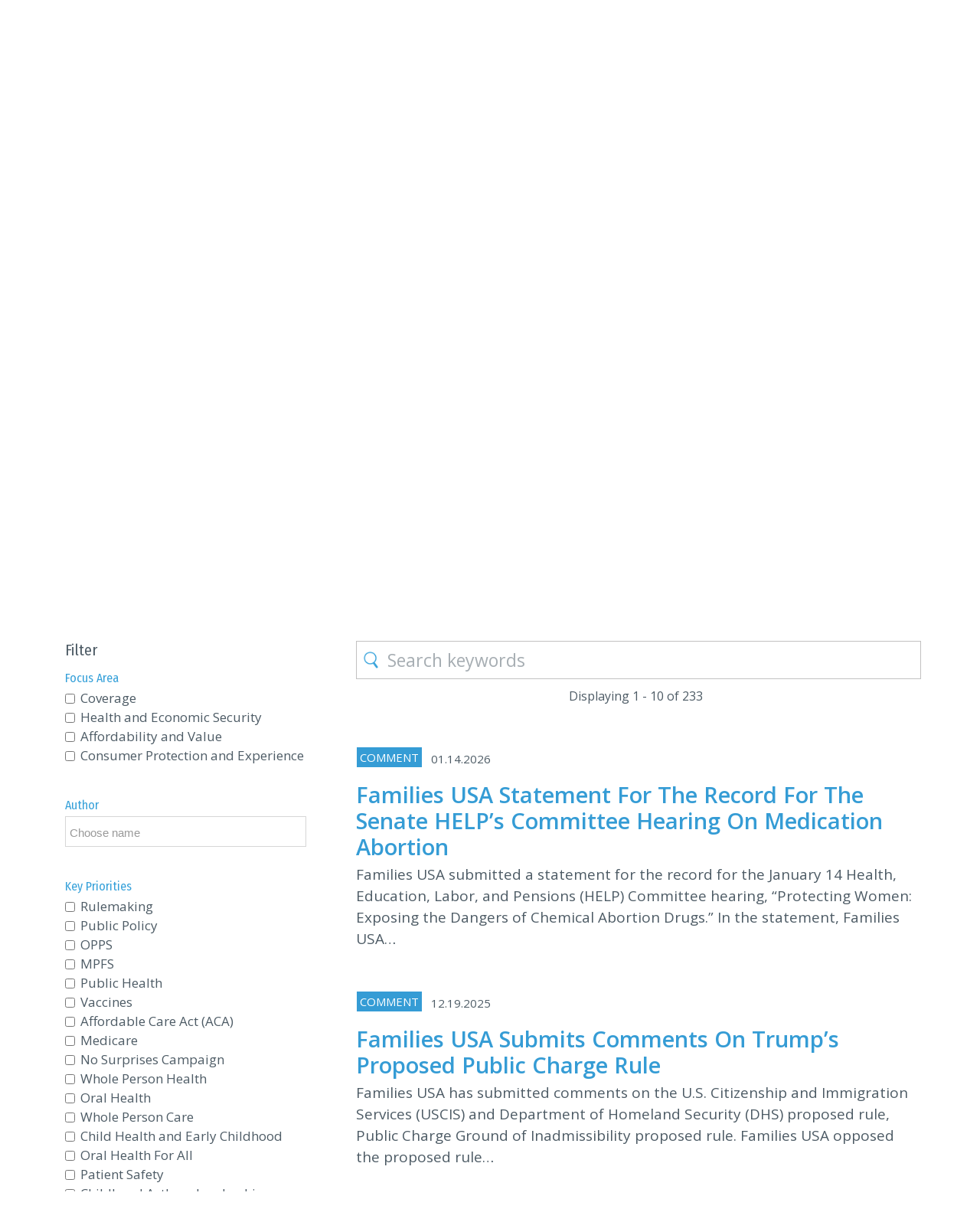

--- FILE ---
content_type: text/html; charset=UTF-8
request_url: https://familiesusa.org/resources/page/130/?type=Comment
body_size: 34541
content:
<!doctype html>
<html lang="en-US">
<head>
	<meta charset="UTF-8" />
	<meta name="viewport" content="width=device-width, initial-scale=1" />
	<link rel="profile" href="https://gmpg.org/xfn/11" />
  <script src="https://ajax.googleapis.com/ajax/libs/jquery/3.3.1/jquery.min.js"></script>
	<link rel="stylesheet" href="https://familiesusa.org/wp-content/themes/family-usa/css/bootstrap.min.css">
    <link rel="stylesheet" href="https://use.fontawesome.com/releases/v5.8.2/css/all.css" integrity="sha384-oS3vJWv+0UjzBfQzYUhtDYW+Pj2yciDJxpsK1OYPAYjqT085Qq/1cq5FLXAZQ7Ay" crossorigin="anonymous">
    <link rel="stylesheet" href="https://cdn.jsdelivr.net/npm/bootstrap-icons@1.11.1/font/bootstrap-icons.css"> <!--loading in BootStrap icons-->
	<link href="https://fonts.googleapis.com/css?family=Fira+Sans+Condensed:100,200,200i,300,300i,400,500,600,700,800,900%7cOpen+Sans:300,400,600,700,800&display=swap" rel="stylesheet">
	<link type="text/css" href="https://familiesusa.org/wp-content/themes/family-usa/css/slimmenu.min.css" rel="stylesheet">
	<link type="text/css" href="https://familiesusa.org/wp-content/themes/family-usa/css/slick-theme.css" rel="stylesheet">
	<link type="text/css" href="https://familiesusa.org/wp-content/themes/family-usa/css/animate.css" rel="stylesheet">
	<link type="text/css" href="https://familiesusa.org/wp-content/themes/family-usa/css/slick.css" rel="stylesheet">
	<link type="text/css" href="https://familiesusa.org/wp-content/themes/family-usa/css/style.css" rel="stylesheet">

  <!-- Meta Pixel Code -->
<script>
 !function(f,b,e,v,n,t,s)
 {if(f.fbq)return;n=f.fbq=function(){n.callMethod?
 n.callMethod.apply(n,arguments):n.queue.push(arguments)};
 if(!f._fbq)f._fbq=n;n.push=n;n.loaded=!0;n.version='2.0';
 n.queue=[];t=b.createElement(e);t.async=!0;
 t.src=v;s=b.getElementsByTagName(e)[0];
 s.parentNode.insertBefore(t,s)}(window, document,'script',
 'https://connect.facebook.net/en_US/fbevents.js');
 fbq('init', '802507581620015');
 fbq('track', 'PageView');
</script>
<noscript><img height="1" width="1" style="display:none"
 src="https://www.facebook.com/tr?id=802507581620015&ev=PageView&noscript=1"
/></noscript>
<!-- End Meta Pixel Code -->

    <!-- Google Tag Manager (2025) -->
    <script>
        (function(w,d,s,l,i){w[l]=w[l]||[];w[l].push({'gtm.start':
          new Date().getTime(),event:'gtm.js'});var f=d.getElementsByTagName(s)[0],
          j=d.createElement(s),dl=l!='dataLayer'?'&l='+l:'';j.async=true;j.src=
          'https://www.googletagmanager.com/gtm.js?id='+i+dl;f.parentNode.insertBefore(j,f);})
          (window,document,'script','dataLayer','GTM-PG3QG4T');
      </script>
    <!-- End Google Tag Manager -->
	<!-- Google Tag Manager -->
<script>(function(w,d,s,l,i){w[l]=w[l]||[];w[l].push({'gtm.start':
new Date().getTime(),event:'gtm.js'});var f=d.getElementsByTagName(s)[0],
j=d.createElement(s),dl=l!='dataLayer'?'&l='+l:'';j.async=true;j.src=
'https://www.googletagmanager.com/gtm.js?id='+i+dl;f.parentNode.insertBefore(j,f);
})(window,document,'script','dataLayer','GTM-PG3QG4T');</script>
<!-- End Google Tag Manager -->
    <meta name='robots' content='index, follow, max-image-preview:large, max-snippet:-1, max-video-preview:-1' />

	<!-- This site is optimized with the Yoast SEO plugin v26.6 - https://yoast.com/wordpress/plugins/seo/ -->
	<title>Resources - Families USA</title>
	<link rel="canonical" href="https://familiesusa.org/resources/page/130/" />
	<link rel="prev" href="https://familiesusa.org/resources/page/129/" />
	<link rel="next" href="https://familiesusa.org/resources/page/131/" />
	<meta property="og:locale" content="en_US" />
	<meta property="og:type" content="website" />
	<meta property="og:title" content="Resources - Families USA" />
	<meta property="og:url" content="https://familiesusa.org/resources/" />
	<meta property="og:site_name" content="Families USA" />
	<meta name="twitter:card" content="summary_large_image" />
	<meta name="twitter:site" content="@familiesusa" />
	<script type="application/ld+json" class="yoast-schema-graph">{"@context":"https://schema.org","@graph":[{"@type":"CollectionPage","@id":"https://familiesusa.org/resources/","url":"https://familiesusa.org/resources/page/130/","name":"Resources - Families USA","isPartOf":{"@id":"https://familiesusa.org/#website"},"breadcrumb":{"@id":"https://familiesusa.org/resources/page/130/#breadcrumb"},"inLanguage":"en-US"},{"@type":"BreadcrumbList","@id":"https://familiesusa.org/resources/page/130/#breadcrumb","itemListElement":[{"@type":"ListItem","position":1,"name":"Home","item":"https://www.familiesusa.org/"},{"@type":"ListItem","position":2,"name":"resources"}]},{"@type":"WebSite","@id":"https://familiesusa.org/#website","url":"https://familiesusa.org/","name":"Families USA","description":"","publisher":{"@id":"https://familiesusa.org/#organization"},"potentialAction":[{"@type":"SearchAction","target":{"@type":"EntryPoint","urlTemplate":"https://familiesusa.org/?s={search_term_string}"},"query-input":{"@type":"PropertyValueSpecification","valueRequired":true,"valueName":"search_term_string"}}],"inLanguage":"en-US"},{"@type":"Organization","@id":"https://familiesusa.org/#organization","name":"Families USA","url":"https://familiesusa.org/","logo":{"@type":"ImageObject","inLanguage":"en-US","@id":"https://familiesusa.org/#/schema/logo/image/","url":"https://www.familiesusa.org/wp-content/uploads/2024/11/FamiliesUSA_Alternative-Logo.png","contentUrl":"https://www.familiesusa.org/wp-content/uploads/2024/11/FamiliesUSA_Alternative-Logo.png","width":607,"height":520,"caption":"Families USA"},"image":{"@id":"https://familiesusa.org/#/schema/logo/image/"},"sameAs":["https://www.facebook.com/FamiliesUSA/","https://x.com/familiesusa","https://www.linkedin.com/company/families-usa/","https://www.instagram.com/familiesusa/","https://www.tiktok.com/@familiesusa"]}]}</script>
	<!-- / Yoast SEO plugin. -->


<link rel='dns-prefetch' href='//maps.googleapis.com' />
<link rel='dns-prefetch' href='//use.fontawesome.com' />
<link rel="alternate" type="application/rss+xml" title="Families USA &raquo; Feed" href="https://familiesusa.org/feed/" />
<link rel="alternate" type="application/rss+xml" title="Families USA &raquo; Comments Feed" href="https://familiesusa.org/comments/feed/" />
<link rel="alternate" type="application/rss+xml" title="Families USA &raquo; resources Feed" href="https://familiesusa.org/resources/feed/" />
<style id='wp-img-auto-sizes-contain-inline-css' type='text/css'>
img:is([sizes=auto i],[sizes^="auto," i]){contain-intrinsic-size:3000px 1500px}
/*# sourceURL=wp-img-auto-sizes-contain-inline-css */
</style>
<style id='wp-emoji-styles-inline-css' type='text/css'>

	img.wp-smiley, img.emoji {
		display: inline !important;
		border: none !important;
		box-shadow: none !important;
		height: 1em !important;
		width: 1em !important;
		margin: 0 0.07em !important;
		vertical-align: -0.1em !important;
		background: none !important;
		padding: 0 !important;
	}
/*# sourceURL=wp-emoji-styles-inline-css */
</style>
<link rel='stylesheet' id='wp-block-library-css' href='https://familiesusa.org/wp-includes/css/dist/block-library/style.min.css?ver=6.9' type='text/css' media='all' />
<style id='global-styles-inline-css' type='text/css'>
:root{--wp--preset--aspect-ratio--square: 1;--wp--preset--aspect-ratio--4-3: 4/3;--wp--preset--aspect-ratio--3-4: 3/4;--wp--preset--aspect-ratio--3-2: 3/2;--wp--preset--aspect-ratio--2-3: 2/3;--wp--preset--aspect-ratio--16-9: 16/9;--wp--preset--aspect-ratio--9-16: 9/16;--wp--preset--color--black: #000000;--wp--preset--color--cyan-bluish-gray: #abb8c3;--wp--preset--color--white: #FFF;--wp--preset--color--pale-pink: #f78da7;--wp--preset--color--vivid-red: #cf2e2e;--wp--preset--color--luminous-vivid-orange: #ff6900;--wp--preset--color--luminous-vivid-amber: #fcb900;--wp--preset--color--light-green-cyan: #7bdcb5;--wp--preset--color--vivid-green-cyan: #00d084;--wp--preset--color--pale-cyan-blue: #8ed1fc;--wp--preset--color--vivid-cyan-blue: #0693e3;--wp--preset--color--vivid-purple: #9b51e0;--wp--preset--color--primary: #0073a8;--wp--preset--color--secondary: #005075;--wp--preset--color--dark-gray: #111;--wp--preset--color--light-gray: #767676;--wp--preset--gradient--vivid-cyan-blue-to-vivid-purple: linear-gradient(135deg,rgb(6,147,227) 0%,rgb(155,81,224) 100%);--wp--preset--gradient--light-green-cyan-to-vivid-green-cyan: linear-gradient(135deg,rgb(122,220,180) 0%,rgb(0,208,130) 100%);--wp--preset--gradient--luminous-vivid-amber-to-luminous-vivid-orange: linear-gradient(135deg,rgb(252,185,0) 0%,rgb(255,105,0) 100%);--wp--preset--gradient--luminous-vivid-orange-to-vivid-red: linear-gradient(135deg,rgb(255,105,0) 0%,rgb(207,46,46) 100%);--wp--preset--gradient--very-light-gray-to-cyan-bluish-gray: linear-gradient(135deg,rgb(238,238,238) 0%,rgb(169,184,195) 100%);--wp--preset--gradient--cool-to-warm-spectrum: linear-gradient(135deg,rgb(74,234,220) 0%,rgb(151,120,209) 20%,rgb(207,42,186) 40%,rgb(238,44,130) 60%,rgb(251,105,98) 80%,rgb(254,248,76) 100%);--wp--preset--gradient--blush-light-purple: linear-gradient(135deg,rgb(255,206,236) 0%,rgb(152,150,240) 100%);--wp--preset--gradient--blush-bordeaux: linear-gradient(135deg,rgb(254,205,165) 0%,rgb(254,45,45) 50%,rgb(107,0,62) 100%);--wp--preset--gradient--luminous-dusk: linear-gradient(135deg,rgb(255,203,112) 0%,rgb(199,81,192) 50%,rgb(65,88,208) 100%);--wp--preset--gradient--pale-ocean: linear-gradient(135deg,rgb(255,245,203) 0%,rgb(182,227,212) 50%,rgb(51,167,181) 100%);--wp--preset--gradient--electric-grass: linear-gradient(135deg,rgb(202,248,128) 0%,rgb(113,206,126) 100%);--wp--preset--gradient--midnight: linear-gradient(135deg,rgb(2,3,129) 0%,rgb(40,116,252) 100%);--wp--preset--font-size--small: 19.5px;--wp--preset--font-size--medium: 20px;--wp--preset--font-size--large: 36.5px;--wp--preset--font-size--x-large: 42px;--wp--preset--font-size--normal: 22px;--wp--preset--font-size--huge: 49.5px;--wp--preset--spacing--20: 0.44rem;--wp--preset--spacing--30: 0.67rem;--wp--preset--spacing--40: 1rem;--wp--preset--spacing--50: 1.5rem;--wp--preset--spacing--60: 2.25rem;--wp--preset--spacing--70: 3.38rem;--wp--preset--spacing--80: 5.06rem;--wp--preset--shadow--natural: 6px 6px 9px rgba(0, 0, 0, 0.2);--wp--preset--shadow--deep: 12px 12px 50px rgba(0, 0, 0, 0.4);--wp--preset--shadow--sharp: 6px 6px 0px rgba(0, 0, 0, 0.2);--wp--preset--shadow--outlined: 6px 6px 0px -3px rgb(255, 255, 255), 6px 6px rgb(0, 0, 0);--wp--preset--shadow--crisp: 6px 6px 0px rgb(0, 0, 0);}:where(.is-layout-flex){gap: 0.5em;}:where(.is-layout-grid){gap: 0.5em;}body .is-layout-flex{display: flex;}.is-layout-flex{flex-wrap: wrap;align-items: center;}.is-layout-flex > :is(*, div){margin: 0;}body .is-layout-grid{display: grid;}.is-layout-grid > :is(*, div){margin: 0;}:where(.wp-block-columns.is-layout-flex){gap: 2em;}:where(.wp-block-columns.is-layout-grid){gap: 2em;}:where(.wp-block-post-template.is-layout-flex){gap: 1.25em;}:where(.wp-block-post-template.is-layout-grid){gap: 1.25em;}.has-black-color{color: var(--wp--preset--color--black) !important;}.has-cyan-bluish-gray-color{color: var(--wp--preset--color--cyan-bluish-gray) !important;}.has-white-color{color: var(--wp--preset--color--white) !important;}.has-pale-pink-color{color: var(--wp--preset--color--pale-pink) !important;}.has-vivid-red-color{color: var(--wp--preset--color--vivid-red) !important;}.has-luminous-vivid-orange-color{color: var(--wp--preset--color--luminous-vivid-orange) !important;}.has-luminous-vivid-amber-color{color: var(--wp--preset--color--luminous-vivid-amber) !important;}.has-light-green-cyan-color{color: var(--wp--preset--color--light-green-cyan) !important;}.has-vivid-green-cyan-color{color: var(--wp--preset--color--vivid-green-cyan) !important;}.has-pale-cyan-blue-color{color: var(--wp--preset--color--pale-cyan-blue) !important;}.has-vivid-cyan-blue-color{color: var(--wp--preset--color--vivid-cyan-blue) !important;}.has-vivid-purple-color{color: var(--wp--preset--color--vivid-purple) !important;}.has-black-background-color{background-color: var(--wp--preset--color--black) !important;}.has-cyan-bluish-gray-background-color{background-color: var(--wp--preset--color--cyan-bluish-gray) !important;}.has-white-background-color{background-color: var(--wp--preset--color--white) !important;}.has-pale-pink-background-color{background-color: var(--wp--preset--color--pale-pink) !important;}.has-vivid-red-background-color{background-color: var(--wp--preset--color--vivid-red) !important;}.has-luminous-vivid-orange-background-color{background-color: var(--wp--preset--color--luminous-vivid-orange) !important;}.has-luminous-vivid-amber-background-color{background-color: var(--wp--preset--color--luminous-vivid-amber) !important;}.has-light-green-cyan-background-color{background-color: var(--wp--preset--color--light-green-cyan) !important;}.has-vivid-green-cyan-background-color{background-color: var(--wp--preset--color--vivid-green-cyan) !important;}.has-pale-cyan-blue-background-color{background-color: var(--wp--preset--color--pale-cyan-blue) !important;}.has-vivid-cyan-blue-background-color{background-color: var(--wp--preset--color--vivid-cyan-blue) !important;}.has-vivid-purple-background-color{background-color: var(--wp--preset--color--vivid-purple) !important;}.has-black-border-color{border-color: var(--wp--preset--color--black) !important;}.has-cyan-bluish-gray-border-color{border-color: var(--wp--preset--color--cyan-bluish-gray) !important;}.has-white-border-color{border-color: var(--wp--preset--color--white) !important;}.has-pale-pink-border-color{border-color: var(--wp--preset--color--pale-pink) !important;}.has-vivid-red-border-color{border-color: var(--wp--preset--color--vivid-red) !important;}.has-luminous-vivid-orange-border-color{border-color: var(--wp--preset--color--luminous-vivid-orange) !important;}.has-luminous-vivid-amber-border-color{border-color: var(--wp--preset--color--luminous-vivid-amber) !important;}.has-light-green-cyan-border-color{border-color: var(--wp--preset--color--light-green-cyan) !important;}.has-vivid-green-cyan-border-color{border-color: var(--wp--preset--color--vivid-green-cyan) !important;}.has-pale-cyan-blue-border-color{border-color: var(--wp--preset--color--pale-cyan-blue) !important;}.has-vivid-cyan-blue-border-color{border-color: var(--wp--preset--color--vivid-cyan-blue) !important;}.has-vivid-purple-border-color{border-color: var(--wp--preset--color--vivid-purple) !important;}.has-vivid-cyan-blue-to-vivid-purple-gradient-background{background: var(--wp--preset--gradient--vivid-cyan-blue-to-vivid-purple) !important;}.has-light-green-cyan-to-vivid-green-cyan-gradient-background{background: var(--wp--preset--gradient--light-green-cyan-to-vivid-green-cyan) !important;}.has-luminous-vivid-amber-to-luminous-vivid-orange-gradient-background{background: var(--wp--preset--gradient--luminous-vivid-amber-to-luminous-vivid-orange) !important;}.has-luminous-vivid-orange-to-vivid-red-gradient-background{background: var(--wp--preset--gradient--luminous-vivid-orange-to-vivid-red) !important;}.has-very-light-gray-to-cyan-bluish-gray-gradient-background{background: var(--wp--preset--gradient--very-light-gray-to-cyan-bluish-gray) !important;}.has-cool-to-warm-spectrum-gradient-background{background: var(--wp--preset--gradient--cool-to-warm-spectrum) !important;}.has-blush-light-purple-gradient-background{background: var(--wp--preset--gradient--blush-light-purple) !important;}.has-blush-bordeaux-gradient-background{background: var(--wp--preset--gradient--blush-bordeaux) !important;}.has-luminous-dusk-gradient-background{background: var(--wp--preset--gradient--luminous-dusk) !important;}.has-pale-ocean-gradient-background{background: var(--wp--preset--gradient--pale-ocean) !important;}.has-electric-grass-gradient-background{background: var(--wp--preset--gradient--electric-grass) !important;}.has-midnight-gradient-background{background: var(--wp--preset--gradient--midnight) !important;}.has-small-font-size{font-size: var(--wp--preset--font-size--small) !important;}.has-medium-font-size{font-size: var(--wp--preset--font-size--medium) !important;}.has-large-font-size{font-size: var(--wp--preset--font-size--large) !important;}.has-x-large-font-size{font-size: var(--wp--preset--font-size--x-large) !important;}
/*# sourceURL=global-styles-inline-css */
</style>

<style id='classic-theme-styles-inline-css' type='text/css'>
/*! This file is auto-generated */
.wp-block-button__link{color:#fff;background-color:#32373c;border-radius:9999px;box-shadow:none;text-decoration:none;padding:calc(.667em + 2px) calc(1.333em + 2px);font-size:1.125em}.wp-block-file__button{background:#32373c;color:#fff;text-decoration:none}
/*# sourceURL=/wp-includes/css/classic-themes.min.css */
</style>
<style id='font-awesome-svg-styles-default-inline-css' type='text/css'>
.svg-inline--fa {
  display: inline-block;
  height: 1em;
  overflow: visible;
  vertical-align: -.125em;
}
/*# sourceURL=font-awesome-svg-styles-default-inline-css */
</style>
<link rel='stylesheet' id='font-awesome-svg-styles-css' href='https://familiesusa.org/wp-content/uploads/font-awesome/v6.5.1/css/svg-with-js.css' type='text/css' media='all' />
<style id='font-awesome-svg-styles-inline-css' type='text/css'>
   .wp-block-font-awesome-icon svg::before,
   .wp-rich-text-font-awesome-icon svg::before {content: unset;}
/*# sourceURL=font-awesome-svg-styles-inline-css */
</style>
<link rel='stylesheet' id='contact-form-7-css' href='https://familiesusa.org/wp-content/plugins/contact-form-7/includes/css/styles.css?ver=6.1.4' type='text/css' media='all' />
<link rel='stylesheet' id='ctf_styles-css' href='https://familiesusa.org/wp-content/plugins/custom-twitter-feeds/css/ctf-styles.min.css?ver=2.3.1' type='text/css' media='all' />
<link rel='stylesheet' id='usa-html5-map-style-css' href='https://familiesusa.org/wp-content/plugins/usahtmlmap/static/css/map.css?ver=6.9' type='text/css' media='all' />
<link rel='stylesheet' id='wpcf7-redirect-script-frontend-css' href='https://familiesusa.org/wp-content/plugins/wpcf7-redirect/build/assets/frontend-script.css?ver=2c532d7e2be36f6af233' type='text/css' media='all' />
<link rel='stylesheet' id='search-filter-plugin-styles-css' href='https://familiesusa.org/wp-content/plugins/search-filter-pro/public/assets/css/search-filter.min.css?ver=2.5.17' type='text/css' media='all' />
<link rel='stylesheet' id='twentynineteen-style-css' href='https://familiesusa.org/wp-content/themes/family-usa/style.css?ver=1768917826' type='text/css' media='all' />
<link rel='stylesheet' id='twentynineteen-print-style-css' href='https://familiesusa.org/wp-content/themes/family-usa/print.css?ver=1768917826' type='text/css' media='print' />
<link rel='stylesheet' id='font-awesome-official-css' href='https://use.fontawesome.com/releases/v6.5.1/css/all.css' type='text/css' media='all' integrity="sha384-t1nt8BQoYMLFN5p42tRAtuAAFQaCQODekUVeKKZrEnEyp4H2R0RHFz0KWpmj7i8g" crossorigin="anonymous" />
<link rel='stylesheet' id='wp-pagenavi-css' href='https://familiesusa.org/wp-content/plugins/wp-pagenavi/pagenavi-css.css?ver=2.70' type='text/css' media='all' />
<link rel='stylesheet' id='heateor_sss_frontend_css-css' href='https://familiesusa.org/wp-content/plugins/sassy-social-share/public/css/sassy-social-share-public.css?ver=3.3.79' type='text/css' media='all' />
<style id='heateor_sss_frontend_css-inline-css' type='text/css'>
.heateor_sss_button_instagram span.heateor_sss_svg,a.heateor_sss_instagram span.heateor_sss_svg{background:radial-gradient(circle at 30% 107%,#fdf497 0,#fdf497 5%,#fd5949 45%,#d6249f 60%,#285aeb 90%)}div.heateor_sss_horizontal_sharing a.heateor_sss_button_instagram span{background:#a7aeb3!important;}div.heateor_sss_standard_follow_icons_container a.heateor_sss_button_instagram span{background:#a7aeb3}div.heateor_sss_horizontal_sharing a.heateor_sss_button_instagram span:hover{background:##3598d1!important;}div.heateor_sss_standard_follow_icons_container a.heateor_sss_button_instagram span:hover{background:##3598d1}.heateor_sss_horizontal_sharing .heateor_sss_svg,.heateor_sss_standard_follow_icons_container .heateor_sss_svg{background-color:#a7aeb3!important;background:#a7aeb3!important;color:#fff;border-width:0px;border-style:solid;border-color:transparent}div.heateor_sss_horizontal_sharing span.heateor_sss_svg svg:hover path:not(.heateor_sss_no_fill),div.heateor_sss_horizontal_sharing span.heateor_sss_svg svg:hover ellipse, div.heateor_sss_horizontal_sharing span.heateor_sss_svg svg:hover circle, div.heateor_sss_horizontal_sharing span.heateor_sss_svg svg:hover polygon, div.heateor_sss_horizontal_sharing span.heateor_sss_svg svg:hover rect:not(.heateor_sss_no_fill){fill:#fff}div.heateor_sss_horizontal_sharing span.heateor_sss_svg svg:hover path.heateor_sss_svg_stroke, div.heateor_sss_horizontal_sharing span.heateor_sss_svg svg:hover rect.heateor_sss_svg_stroke{stroke:#fff}.heateor_sss_horizontal_sharing span.heateor_sss_svg:hover,.heateor_sss_standard_follow_icons_container span.heateor_sss_svg:hover{background-color:##3598d1!important;background:##3598d1!importantcolor:#fff;border-color:transparent;}.heateor_sss_vertical_sharing span.heateor_sss_svg,.heateor_sss_floating_follow_icons_container span.heateor_sss_svg{color:#fff;border-width:0px;border-style:solid;border-color:transparent;}.heateor_sss_vertical_sharing span.heateor_sss_svg:hover,.heateor_sss_floating_follow_icons_container span.heateor_sss_svg:hover{border-color:transparent;}@media screen and (max-width:783px) {.heateor_sss_vertical_sharing{display:none!important}}div.heateor_sss_sharing_title{text-align:center}div.heateor_sss_sharing_ul{width:100%;text-align:center;}div.heateor_sss_horizontal_sharing div.heateor_sss_sharing_ul a{float:none!important;display:inline-block;}
/*# sourceURL=heateor_sss_frontend_css-inline-css */
</style>
<link rel='stylesheet' id='ubermenu-css' href='https://familiesusa.org/wp-content/plugins/ubermenu/pro/assets/css/ubermenu.min.css?ver=3.6.0.1' type='text/css' media='all' />
<link rel='stylesheet' id='ubermenu-minimal-css' href='https://familiesusa.org/wp-content/plugins/ubermenu/assets/css/skins/minimal.css?ver=6.9' type='text/css' media='all' />
<link rel='stylesheet' id='ubermenu-font-awesome-all-css' href='https://familiesusa.org/wp-content/plugins/ubermenu/assets/fontawesome/css/all.min.css?ver=6.9' type='text/css' media='all' />
<link rel='stylesheet' id='font-awesome-official-v4shim-css' href='https://use.fontawesome.com/releases/v6.5.1/css/v4-shims.css' type='text/css' media='all' integrity="sha384-5Jfdy0XO8+vjCRofsSnGmxGSYjLfsjjTOABKxVr8BkfvlaAm14bIJc7Jcjfq/xQI" crossorigin="anonymous" />
<script type="text/javascript" src="https://familiesusa.org/wp-includes/js/jquery/jquery.min.js?ver=3.7.1" id="jquery-core-js"></script>
<script type="text/javascript" src="https://familiesusa.org/wp-includes/js/jquery/jquery-migrate.min.js?ver=3.4.1" id="jquery-migrate-js"></script>
<script type="text/javascript" id="main.js-js-extra">
/* <![CDATA[ */
var ajax_object = {"ajax_url":"https://familiesusa.org/wp-admin/admin-ajax.php"};
//# sourceURL=main.js-js-extra
/* ]]> */
</script>
<script type="text/javascript" src="https://familiesusa.org/wp-content/themes/family-usa/js/main.js?ver=6.9" id="main.js-js"></script>
<script type="text/javascript" src="https://familiesusa.org/wp-content/plugins/usahtmlmap/static/js/jquery.nicescroll.js?ver=6.9" id="usa-html5-map-nicescroll-js"></script>
<script type="text/javascript" id="ga_events_frontend_bundle-js-extra">
/* <![CDATA[ */
var ga_options = {"link_clicks_delay":"120","gtm":"0","anonymizeip":"0","advanced":"1","snippet_type":"gtm","tracking_id":"G-X0SWHVKFT0","status":"valid","gtm_id":"GTM-PG3QG4T","domain":"","tel_link_tracking":"0","email_link_tracking":"0","download_tracking":"1","download_tracking_type":["pdf"],"nofollow_links":"","force_snippet":"none","scroll_elements":[],"click_elements":[{"name":"a[href$=\".pdf\"]","type":"advanced","category":"$$PAGENAME$$","action":"$$PAGE_URL$$","label":"$$ATTR_HREF$$","value":"","bounce":"true"}],"youtube_videos":[],"vimeo_videos":[],"media_video":{"play":"1","end":"1"},"media_audio":[],"link_tracking":{"track":"1","type":"all","class":""}};
var gaePlaceholders = {"page":"page","is_single":"","is_front_page":"","page_title":"Arkansas: King v. Burwell Could Put Health Insurance at Risk","page_name":"arkansas-king-v-burwell-could-put-health-insurance-at-risk","post_id":"5574","category":"","is_user_logged_in":"","current_user_name":"","current_user_id":"0","post_author":"admin"};
//# sourceURL=ga_events_frontend_bundle-js-extra
/* ]]> */
</script>
<script type="text/javascript" src="https://familiesusa.org/wp-content/plugins/wp-google-analytics-events-pro/js/dist/frontend-scripts-min.js?ver=1.0" id="ga_events_frontend_bundle-js"></script>
<script type="text/javascript" src="https://player.vimeo.com/api/player.js?ver=6.9" id="wpflow_vimeo_api-js"></script>
<script type="text/javascript" src="https://familiesusa.org/wp-content/plugins/wp-google-analytics-events-pro/js/video-tracking.js?ver=1.0" id="video_tracking-js"></script>
<script type="text/javascript" id="search-filter-plugin-build-js-extra">
/* <![CDATA[ */
var SF_LDATA = {"ajax_url":"https://familiesusa.org/wp-admin/admin-ajax.php","home_url":"https://familiesusa.org/","extensions":[]};
//# sourceURL=search-filter-plugin-build-js-extra
/* ]]> */
</script>
<script type="text/javascript" src="https://familiesusa.org/wp-content/plugins/search-filter-pro/public/assets/js/search-filter-build.min.js?ver=2.5.17" id="search-filter-plugin-build-js"></script>
<script type="text/javascript" src="https://familiesusa.org/wp-content/plugins/search-filter-pro/public/assets/js/chosen.jquery.min.js?ver=2.5.17" id="search-filter-plugin-chosen-js"></script>
<link rel="https://api.w.org/" href="https://familiesusa.org/wp-json/" /><link rel="EditURI" type="application/rsd+xml" title="RSD" href="https://familiesusa.org/xmlrpc.php?rsd" />
<meta name="generator" content="WordPress 6.9" />
<style id="ubermenu-custom-generated-css">
/** Font Awesome 4 Compatibility **/
.fa{font-style:normal;font-variant:normal;font-weight:normal;font-family:FontAwesome;}

/** UberMenu Responsive Styles (Breakpoint Setting) **/
@media screen and (min-width: 992px){
  .ubermenu{ display:block !important; } .ubermenu-responsive .ubermenu-item.ubermenu-hide-desktop{ display:none !important; } .ubermenu-responsive.ubermenu-retractors-responsive .ubermenu-retractor-mobile{ display:none; }   /* Force current submenu always open but below others */ .ubermenu-force-current-submenu .ubermenu-item-level-0.ubermenu-current-menu-item > .ubermenu-submenu-drop, .ubermenu-force-current-submenu .ubermenu-item-level-0.ubermenu-current-menu-ancestor > .ubermenu-submenu-drop {     display: block!important;     opacity: 1!important;     visibility: visible!important;     margin: 0!important;     top: auto!important;     height: auto;     z-index:19; }   /* Invert Horizontal menu to make subs go up */ .ubermenu-invert.ubermenu-horizontal .ubermenu-item-level-0 > .ubermenu-submenu-drop{      top:auto;      bottom:100%; } .ubermenu-invert.ubermenu-horizontal.ubermenu-sub-indicators .ubermenu-item-level-0.ubermenu-has-submenu-drop > .ubermenu-target > .ubermenu-sub-indicator{ transform:rotate(180deg); } /* Make second level flyouts fly up */ .ubermenu-invert.ubermenu-horizontal .ubermenu-submenu .ubermenu-item.ubermenu-active > .ubermenu-submenu-type-flyout{     top:auto;     bottom:0; } /* Clip the submenus properly when inverted */ .ubermenu-invert.ubermenu-horizontal .ubermenu-item-level-0 > .ubermenu-submenu-drop{     clip: rect(-5000px,5000px,auto,-5000px); }    /* Invert Vertical menu to make subs go left */ .ubermenu-invert.ubermenu-vertical .ubermenu-item-level-0 > .ubermenu-submenu-drop{   right:100%;   left:auto; } .ubermenu-invert.ubermenu-vertical.ubermenu-sub-indicators .ubermenu-item-level-0.ubermenu-item-has-children > .ubermenu-target > .ubermenu-sub-indicator{   right:auto;   left:10px; transform:rotate(90deg); } .ubermenu-vertical.ubermenu-invert .ubermenu-item > .ubermenu-submenu-drop {   clip: rect(-5000px,5000px,5000px,-5000px); } /* Vertical Flyout > Flyout */ .ubermenu-vertical.ubermenu-invert.ubermenu-sub-indicators .ubermenu-has-submenu-drop > .ubermenu-target{   padding-left:25px; } .ubermenu-vertical.ubermenu-invert .ubermenu-item > .ubermenu-target > .ubermenu-sub-indicator {   right:auto;   left:10px;   transform:rotate(90deg); } .ubermenu-vertical.ubermenu-invert .ubermenu-item > .ubermenu-submenu-drop.ubermenu-submenu-type-flyout, .ubermenu-vertical.ubermenu-invert .ubermenu-submenu-type-flyout > .ubermenu-item > .ubermenu-submenu-drop {   right: 100%;   left: auto; }  .ubermenu-responsive-toggle{ display:none; }
}
@media screen and (max-width: 991px){
   .ubermenu-responsive-toggle, .ubermenu-sticky-toggle-wrapper { display: block; }  .ubermenu-responsive{ width:100%; max-height:500px; visibility:visible; overflow:visible;  -webkit-transition:max-height 1s ease-in; transition:max-height .3s ease-in; } .ubermenu-responsive.ubermenu-items-align-center{     text-align:left; } .ubermenu-responsive.ubermenu{ margin:0; } .ubermenu-responsive.ubermenu .ubermenu-nav{ display:block; }  .ubermenu-responsive.ubermenu-responsive-nocollapse, .ubermenu-repsonsive.ubermenu-no-transitions{ display:block; max-height:none; }  .ubermenu-responsive.ubermenu-responsive-collapse{ max-height:none; visibility:visible; overflow:visible; } .ubermenu-responsive.ubermenu-responsive-collapse{ max-height:0; overflow:hidden !important; visibility:hidden; } .ubermenu-responsive.ubermenu-in-transition, .ubermenu-responsive.ubermenu-in-transition .ubermenu-nav{ overflow:hidden !important; visibility:visible; } .ubermenu-responsive.ubermenu-responsive-collapse:not(.ubermenu-in-transition){ border-top-width:0; border-bottom-width:0; } .ubermenu-responsive.ubermenu-responsive-collapse .ubermenu-item .ubermenu-submenu{ display:none; }  .ubermenu-responsive .ubermenu-item-level-0{ width:50%; } .ubermenu-responsive.ubermenu-responsive-single-column .ubermenu-item-level-0{ float:none; clear:both; width:100%; } .ubermenu-responsive .ubermenu-item.ubermenu-item-level-0 > .ubermenu-target{ border:none; box-shadow:none; } .ubermenu-responsive .ubermenu-item.ubermenu-has-submenu-flyout{ position:static; } .ubermenu-responsive.ubermenu-sub-indicators .ubermenu-submenu-type-flyout .ubermenu-has-submenu-drop > .ubermenu-target > .ubermenu-sub-indicator{ transform:rotate(0); right:10px; left:auto; } .ubermenu-responsive .ubermenu-nav .ubermenu-item .ubermenu-submenu.ubermenu-submenu-drop{ width:100%; min-width:100%; max-width:100%; top:auto; left:0 !important; } .ubermenu-responsive.ubermenu-has-border .ubermenu-nav .ubermenu-item .ubermenu-submenu.ubermenu-submenu-drop{ left: -1px !important; /* For borders */ } .ubermenu-responsive .ubermenu-submenu.ubermenu-submenu-type-mega > .ubermenu-item.ubermenu-column{ min-height:0; border-left:none;  float:left; /* override left/center/right content alignment */ display:block; } .ubermenu-responsive .ubermenu-item.ubermenu-active > .ubermenu-submenu.ubermenu-submenu-type-mega{     max-height:none;     height:auto;/*prevent overflow scrolling since android is still finicky*/     overflow:visible; } .ubermenu-responsive.ubermenu-transition-slide .ubermenu-item.ubermenu-in-transition > .ubermenu-submenu-drop{ max-height:1000px; /* because of slide transition */ } .ubermenu .ubermenu-submenu-type-flyout .ubermenu-submenu-type-mega{ min-height:0; } .ubermenu.ubermenu-responsive .ubermenu-column, .ubermenu.ubermenu-responsive .ubermenu-column-auto{ min-width:50%; } .ubermenu.ubermenu-responsive .ubermenu-autoclear > .ubermenu-column{ clear:none; } .ubermenu.ubermenu-responsive .ubermenu-column:nth-of-type(2n+1){ clear:both; } .ubermenu.ubermenu-responsive .ubermenu-submenu-retractor-top:not(.ubermenu-submenu-retractor-top-2) .ubermenu-column:nth-of-type(2n+1){ clear:none; } .ubermenu.ubermenu-responsive .ubermenu-submenu-retractor-top:not(.ubermenu-submenu-retractor-top-2) .ubermenu-column:nth-of-type(2n+2){ clear:both; }  .ubermenu-responsive-single-column-subs .ubermenu-submenu .ubermenu-item { float: none; clear: both; width: 100%; min-width: 100%; }   .ubermenu.ubermenu-responsive .ubermenu-tabs, .ubermenu.ubermenu-responsive .ubermenu-tabs-group, .ubermenu.ubermenu-responsive .ubermenu-tab, .ubermenu.ubermenu-responsive .ubermenu-tab-content-panel{ /** TABS SHOULD BE 100%  ACCORDION */ width:100%; min-width:100%; max-width:100%; left:0; } .ubermenu.ubermenu-responsive .ubermenu-tabs, .ubermenu.ubermenu-responsive .ubermenu-tab-content-panel{ min-height:0 !important;/* Override Inline Style from JS */ } .ubermenu.ubermenu-responsive .ubermenu-tabs{ z-index:15; } .ubermenu.ubermenu-responsive .ubermenu-tab-content-panel{ z-index:20; } /* Tab Layering */ .ubermenu-responsive .ubermenu-tab{ position:relative; } .ubermenu-responsive .ubermenu-tab.ubermenu-active{ position:relative; z-index:20; } .ubermenu-responsive .ubermenu-tab > .ubermenu-target{ border-width:0 0 1px 0; } .ubermenu-responsive.ubermenu-sub-indicators .ubermenu-tabs > .ubermenu-tabs-group > .ubermenu-tab.ubermenu-has-submenu-drop > .ubermenu-target > .ubermenu-sub-indicator{ transform:rotate(0); right:10px; left:auto; }  .ubermenu-responsive .ubermenu-tabs > .ubermenu-tabs-group > .ubermenu-tab > .ubermenu-tab-content-panel{ top:auto; border-width:1px; } .ubermenu-responsive .ubermenu-tab-layout-bottom > .ubermenu-tabs-group{ /*position:relative;*/ }   .ubermenu-reponsive .ubermenu-item-level-0 > .ubermenu-submenu-type-stack{ /* Top Level Stack Columns */ position:relative; }  .ubermenu-responsive .ubermenu-submenu-type-stack .ubermenu-column, .ubermenu-responsive .ubermenu-submenu-type-stack .ubermenu-column-auto{ /* Stack Columns */ width:100%; max-width:100%; }   .ubermenu-responsive .ubermenu-item-mini{ /* Mini items */ min-width:0; width:auto; float:left; clear:none !important; } .ubermenu-responsive .ubermenu-item.ubermenu-item-mini > a.ubermenu-target{ padding-left:20px; padding-right:20px; }   .ubermenu-responsive .ubermenu-item.ubermenu-hide-mobile{ /* Hiding items */ display:none !important; }  .ubermenu-responsive.ubermenu-hide-bkgs .ubermenu-submenu.ubermenu-submenu-bkg-img{ /** Hide Background Images in Submenu */ background-image:none; } .ubermenu.ubermenu-responsive .ubermenu-item-level-0.ubermenu-item-mini{ min-width:0; width:auto; } .ubermenu-vertical .ubermenu-item.ubermenu-item-level-0{ width:100%; } .ubermenu-vertical.ubermenu-sub-indicators .ubermenu-item-level-0.ubermenu-item-has-children > .ubermenu-target > .ubermenu-sub-indicator{ right:10px; left:auto; transform:rotate(0); } .ubermenu-vertical .ubermenu-item.ubermenu-item-level-0.ubermenu-relative.ubermenu-active > .ubermenu-submenu-drop.ubermenu-submenu-align-vertical_parent_item{     top:auto; }   .ubermenu.ubermenu-responsive .ubermenu-tabs{     position:static; } /* Tabs on Mobile with mouse (but not click) - leave space to hover off */ .ubermenu:not(.ubermenu-is-mobile):not(.ubermenu-submenu-indicator-closes) .ubermenu-submenu .ubermenu-tab[data-ubermenu-trigger="mouseover"] .ubermenu-tab-content-panel, .ubermenu:not(.ubermenu-is-mobile):not(.ubermenu-submenu-indicator-closes) .ubermenu-submenu .ubermenu-tab[data-ubermenu-trigger="hover_intent"] .ubermenu-tab-content-panel{     margin-left:6%; width:94%; min-width:94%; }  /* Sub indicator close visibility */ .ubermenu.ubermenu-submenu-indicator-closes .ubermenu-active > .ubermenu-target > .ubermenu-sub-indicator-close{ display:block; } .ubermenu.ubermenu-submenu-indicator-closes .ubermenu-active > .ubermenu-target > .ubermenu-sub-indicator{ display:none; }  .ubermenu .ubermenu-tabs .ubermenu-tab-content-panel{     box-shadow: 0 5px 10px rgba(0,0,0,.075); }  .ubermenu-responsive-toggle{ display:block; }
}
@media screen and (max-width: 480px){
  .ubermenu.ubermenu-responsive .ubermenu-item-level-0{ width:100%; } .ubermenu.ubermenu-responsive .ubermenu-column, .ubermenu.ubermenu-responsive .ubermenu-column-auto{ min-width:100%; } .ubermenu .ubermenu-autocolumn:not(:first-child), .ubermenu .ubermenu-autocolumn:not(:first-child) .ubermenu-submenu-type-stack{     padding-top:0; } .ubermenu .ubermenu-autocolumn:not(:last-child), .ubermenu .ubermenu-autocolumn:not(:last-child) .ubermenu-submenu-type-stack{     padding-bottom:0; } .ubermenu .ubermenu-autocolumn > .ubermenu-submenu-type-stack > .ubermenu-item-normal:first-child{     margin-top:0; } 
}


/** UberMenu Custom Menu Styles (Customizer) **/
/* main */
 .ubermenu-main.ubermenu-vertical .ubermenu-submenu-type-mega { width:100%; }
 .ubermenu-main .ubermenu-item .ubermenu-submenu-drop { -webkit-transition-duration:.3s; -ms-transition-duration:.3s; transition-duration:.3s; }
 .ubermenu-main .ubermenu-item.ubermenu-active > .ubermenu-submenu-drop.ubermenu-submenu-type-mega { overflow:visible; }
 .ubermenu-main .ubermenu-item-level-0 > .ubermenu-target { font-size:20px; text-transform:capitalize; color:#4d5b65; }
 .ubermenu-main .ubermenu-nav .ubermenu-item.ubermenu-item-level-0 > .ubermenu-target { font-weight:400; }
 .ubermenu.ubermenu-main .ubermenu-item-level-0:hover > .ubermenu-target, .ubermenu-main .ubermenu-item-level-0.ubermenu-active > .ubermenu-target { color:#359bd4; }
 .ubermenu-main .ubermenu-item-level-0.ubermenu-current-menu-item > .ubermenu-target, .ubermenu-main .ubermenu-item-level-0.ubermenu-current-menu-parent > .ubermenu-target, .ubermenu-main .ubermenu-item-level-0.ubermenu-current-menu-ancestor > .ubermenu-target { color:#4d5b65; }
 .ubermenu-main .ubermenu-item.ubermenu-item-level-0 > .ubermenu-highlight { color:#359bd4; }
 .ubermenu-main .ubermenu-submenu.ubermenu-submenu-drop { background-color:#dfeff8; color:#4d5b65; }
 .ubermenu-main .ubermenu-submenu .ubermenu-highlight { color:#4d5b65; }
 .ubermenu-main .ubermenu-submenu .ubermenu-item-header > .ubermenu-target, .ubermenu-main .ubermenu-tab > .ubermenu-target { text-transform:none; }
 .ubermenu-main .ubermenu-submenu .ubermenu-item-header > .ubermenu-target { color:#4d5b65; }
 .ubermenu-main .ubermenu-submenu .ubermenu-item-header > .ubermenu-target:hover { color:#35a2db; }
 .ubermenu-main .ubermenu-nav .ubermenu-submenu .ubermenu-item-header > .ubermenu-target { font-weight:bold; }
 .ubermenu-main .ubermenu-submenu .ubermenu-item-header.ubermenu-has-submenu-stack > .ubermenu-target { border:none; }
 .ubermenu-main .ubermenu-submenu-type-stack { padding-top:0; }
 .ubermenu-main .ubermenu-item-normal > .ubermenu-target { color:#4d5b65; font-weight:400; text-transform:none; }
 .ubermenu.ubermenu-main .ubermenu-item-normal > .ubermenu-target:hover, .ubermenu.ubermenu-main .ubermenu-item-normal.ubermenu-active > .ubermenu-target { color:#35a2db; }
 .ubermenu-main .ubermenu-item-normal.ubermenu-current-menu-item > .ubermenu-target { color:#35a2db; }
 .ubermenu-main .ubermenu-item-level-0.ubermenu-has-submenu-drop > .ubermenu-target > .ubermenu-sub-indicator { color:#4d5b65; }
 .ubermenu-responsive-toggle.ubermenu-responsive-toggle-main { font-size:20px; color:#42a2d8; }
 .ubermenu-responsive-toggle-main, .ubermenu-main, .ubermenu-main .ubermenu-target, .ubermenu-main .ubermenu-nav .ubermenu-item-level-0 .ubermenu-target { font-family:'Fira Sans Condensed',sans-serif; }


/** UberMenu Custom Menu Item Styles (Menu Item Settings) **/
/* 315 */    .ubermenu .ubermenu-submenu.ubermenu-submenu-id-315 { width:100%; min-width:100%; }


/** UberMenu Custom Tweaks - Desktop **/
@media screen and (min-width:992px){
.ubermenu-main .ubermenu-nav .ubermenu-submenu .ubermenu-item-header > .ubermenu-target {font-weight: 400 !important;}

}
/* Status: Loaded from Transient */

</style><script type="text/javascript" src="//familiesusa.org/?wordfence_syncAttackData=1769013819.5167" async></script><style type="text/css">.recentcomments a{display:inline !important;padding:0 !important;margin:0 !important;}</style>		<style type="text/css" id="wp-custom-css">
			#menu-item-7510{position: relative;}

#ubermenu-nav-main-2-top #menu-item-7510 .ubermenu-submenu-id-7510 {
		left: -49%;
    width: 200%;
}
#ubermenu-nav-main-2-top #menu-item-12209 .ubermenu-submenu-id-12209 li, #ubermenu-nav-main-2-top #menu-item-7510 .ubermenu-submenu-id-7510 li {
	padding: 0px 25px !important;
}
#ubermenu-nav-main-2-top #menu-item-7510 .ubermenu-submenu-id-7510 {
	padding: 25px 0 !important;
}
.wp-block-table .tbl_health td {
	border:0 !important;
	vertical-align:top !important;
}
.wp-block-table .tbl_health td a {
	font-size:24px !important;
}
@media screen and (max-width: 991px) {
	#ubermenu-nav-main-2-top #menu-item-7510 .ubermenu-submenu-id-7510 {
		padding: 0 !important;
	}
}

/* START OF CUSTOM CSS */
/* Author: Sophia Ly */

h1 { /* Ensures h1 styling on all pages */
    font-family: 'Fira Sans Condensed', sans-serif !important;
}

.at-markup.SmsLegalDisclaimer p { /* Ensures legal disclaimer text on EveryAction forms are not overridden by theme styling*/

    font-size: 1.0rem; /* Smaller font size for the disclaimer */

	
    font-weight: normal; /* Optional: To make it less bold */
	
    color: #555555; /* Optional: Adjust the text color to a darker gray for better readability */
	
    margin-top: 10px; /* Optional: Add some margin to separate the disclaimer from other content */
    margin-bottom: 10px; /* Optional: Add some margin to the bottom */
}
 :root { /* Increaase readability of EveryAction form text size */
	font-size:16px;
    }


/* Removing hero banner*/
.page-id-13929, .page-id-13506, .page-id-14389, .page-id-15935, .page-id-19167 figure { display: none; }

/* Defend Medicaid Day of Action Banner */

.page-id-13588 .inner_banner figure {
    content: url("https://familiesusa.org/wp-content/uploads/2025/06/Hero_Medicaid-Day-of-Action-Evergreen-Home-Page.png");
    width: 100%;
}

/* Callout box for blogs*/

.blog-callout-box { 
	border: 4px solid #98d1ed;      padding: 30px;  
	margin: 40px 80px 50px 40px;
}

@media (max-width: 768px) {
  .blog-callout-box {
    padding: 15px !important;
    margin: 40px 15px !important
  }
}

	
  @media (max-width: 768px) {
    .responsive-flex-cont{
      flex-direction: column !important;
      align-items: flex-start !important; /* or center, depending on your design */
    }
  }

/* YouTube responsive embed */
/* Responsive YouTube/Vimeo embeds */
/* Base responsive embed */
/* Responsive YouTube/Vimeo/iframe embeds */
.responsive-embed {
  position: relative;
  padding-bottom: 56.25%; /* 16:9 aspect ratio */
  height: 0;
  overflow: hidden;
  max-width: 100%;
}

.responsive-embed iframe,
.responsive-embed object,
.responsive-embed embed {
  position: absolute;
  top: 0;
  left: 0;
  width: 100%;
  height: 100%;
	padding-bottom: 35px;
}

.responsive-wrapper {
  max-width: 800px; /* adjust for desktop */
  margin: 0 auto;   /* center horizontally */
  padding: 0 15px;  /* small padding so it doesn't touch edges */
}

/*Line Break UL */
.hidden-items {
padding: 0px !important; /* remove indent */
}

.hidden-items li {
margin-top: 10px;

}

.hidden-items li::before {
content: "" !important; /* removes bullet point */
}
  		</style>
		</head>

<body class="archive paged post-type-archive post-type-archive-resources wp-embed-responsive paged-130 post-type-paged-130 wp-theme-family-usa hfeed image-filters-enabled">
  
     <!-- Google Tag Manager (noscript) -->
     <noscript><iframe src="https://www.googletagmanager.com/ns.html?id=GTM-PG3QG4T"
        height="0" width="0" style="display:none;visibility:hidden"></iframe></noscript>
        <!-- End Google Tag Manager (noscript) -->


<a href="#main-content" class="skip_btn">Skip to Main Content</a>
    <a class="topNav topNav_button" href="#"><i class="fas fa-angle-up"></i></a>
 <header class="header ">
    <div class="header-top">
      <div class="container">
        <div class="row">
          <div class="col-md-12 col-lg-12 col-sm-12 col-xl-12 col-12 ">
          <a href="https://familiesusa.org" class="logo desk_logo">
          	            <img src="https://familiesusa.org/wp-content/uploads/2019/07/logo-1.png" alt="" >
          </a>
          </div>
        </div>
      </div>
    </div>
    <div class="header-bottom">
      <a href="https://familiesusa.org" class="fixed_log">
            <img src="https://familiesusa.org/wp-content/uploads/2019/07/logo_icon.png" alt="" >
      </a>
      <div class="container header_panel  res_con100">
        <div class="row justify-content-lg-center">
      
		    <div class="col-md-12 col-lg-9 col-sm-12 col-xl-9 col-12 header_left">
		        <div class="serach_field2 res_ser">
		        <span class="search03">
	            <img src="https://familiesusa.org/wp-content/themes/family-usa/images/search_icon.png" alt="">
	            </span>          
             <form role="search" method="get" class="search-form" action="https://familiesusa.org/">
	         	<!-- <input type="submit" class="search-submit searc_btn"
				        value="" /> -->
				        <input type="search" class="search-field search_input res_ser_in"
				            placeholder="Search familiesusa.org"
				            value="" name="s"
				            title="Search for:" />
				</form>     
            </div>
		        <nav class="menu"> 
		        <a href="https://familiesusa.org" class="logo res_logo">
                  	                    <img src="https://familiesusa.org/wp-content/uploads/2019/07/logo-1.png" alt="" >
                </a>
                   
<!-- UberMenu [Configuration:main] [Theme Loc:top] [Integration:auto] -->
<a class="ubermenu-responsive-toggle ubermenu-responsive-toggle-main ubermenu-skin-minimal ubermenu-loc-top ubermenu-responsive-toggle-content-align-right ubermenu-responsive-toggle-align-full ubermenu-responsive-toggle-icon-only " tabindex="0" data-ubermenu-target="ubermenu-main-2-top-2"><i class="fas fa-bars" ></i></a><nav id="ubermenu-main-2-top-2" class="ubermenu ubermenu-nojs ubermenu-main ubermenu-menu-2 ubermenu-loc-top ubermenu-responsive ubermenu-responsive-single-column ubermenu-responsive-single-column-subs ubermenu-responsive-991 ubermenu-responsive-collapse ubermenu-horizontal ubermenu-transition-slide ubermenu-trigger-hover_intent ubermenu-skin-minimal  ubermenu-bar-align-left ubermenu-items-align-auto ubermenu-sub-indicators ubermenu-retractors-responsive ubermenu-submenu-indicator-closes"><ul id="ubermenu-nav-main-2-top" class="ubermenu-nav" data-title="Main Menu"><li id="menu-item-315" class="deskmenu ubermenu-item ubermenu-item-type-custom ubermenu-item-object-custom ubermenu-item-has-children ubermenu-advanced-sub ubermenu-item-315 ubermenu-item-level-0 ubermenu-column ubermenu-column-auto ubermenu-align-left ubermenu-has-submenu-drop ubermenu-has-submenu-mega" ><a class="ubermenu-target ubermenu-item-layout-text_only ubermenu-content-align-left" href="https://familiesusa.org/about/#our-focus-areas" tabindex="0" aria-haspopup="true" aria-expanded="false"><span class="ubermenu-target-title ubermenu-target-text">Our Work</span><i class='ubermenu-sub-indicator fas fa-angle-down'></i></a><div  class="ubermenu-submenu ubermenu-submenu-id-315 ubermenu-submenu-type-mega ubermenu-submenu-drop ubermenu-submenu-align-full_width ubermenu-submenu-content-align-left ubermenu-autoclear ubermenu-submenu-padded ubermenu-submenu-grid ubermenu-submenu-retractor-top"  ><div class="ubermenu-retractor ubermenu-retractor-mobile"><i class="fas fa-times"></i> Close</div><ul class="ubermenu-row ubermenu-row-id-398 ubermenu-autoclear ubermenu-grid-row"><li class="  ubermenu-item ubermenu-item-type-custom ubermenu-item-object-ubermenu-custom ubermenu-item-has-children ubermenu-item-396 ubermenu-item-level-2 ubermenu-column ubermenu-column-1-4 ubermenu-has-submenu-stack ubermenu-item-type-column ubermenu-column-id-396"><ul  class="ubermenu-submenu ubermenu-submenu-id-396 ubermenu-submenu-type-stack"  ><li id="menu-item-403" class="ubermenu-item ubermenu-item-type-custom ubermenu-item-object-custom ubermenu-item-has-children ubermenu-item-403 ubermenu-item-header ubermenu-item-level-3 ubermenu-column ubermenu-column-auto ubermenu-has-submenu-stack" ><span class="ubermenu-target ubermenu-item-layout-default ubermenu-item-layout-text_only Menu_Main_Heading" aria-haspopup="true" aria-expanded="false"><span class="ubermenu-target-title ubermenu-target-text">Health Care Value</span></span><ul  class="ubermenu-submenu ubermenu-submenu-id-403 ubermenu-submenu-type-auto ubermenu-submenu-type-stack"  ><li id="menu-item-9695" class="ubermenu-item ubermenu-item-type-custom ubermenu-item-object-custom ubermenu-item-9695 ubermenu-item-auto ubermenu-item-normal ubermenu-item-level-4 ubermenu-column ubermenu-column-auto" ><a class="ubermenu-target ubermenu-item-layout-default ubermenu-item-layout-text_only" href="https://familiesusa.org/what-is-health-care-value/"><span class="ubermenu-target-title ubermenu-target-text">What Is Health Care Value?</span></a></li><li id="menu-item-10645" class="ubermenu-item ubermenu-item-type-custom ubermenu-item-object-custom ubermenu-item-has-children ubermenu-item-10645 ubermenu-item-auto ubermenu-item-normal ubermenu-item-level-4 ubermenu-column ubermenu-column-auto ubermenu-has-submenu-stack" ><a class="ubermenu-target ubermenu-item-layout-default ubermenu-item-layout-text_only" href="https://familiesusa.org/what-is-health-care-value/" aria-haspopup="true" aria-expanded="false"><span class="ubermenu-target-title ubermenu-target-text">The Center for Affordable Whole-Person Care:</span></a><ul  class="ubermenu-submenu ubermenu-submenu-id-10645 ubermenu-submenu-type-auto ubermenu-submenu-type-stack"  ><li id="menu-item-360" class="ubermenu-item ubermenu-item-type-post_type ubermenu-item-object-projects ubermenu-item-360 ubermenu-item-auto ubermenu-item-normal ubermenu-item-level-5 ubermenu-column ubermenu-column-auto" ><a class="ubermenu-target ubermenu-item-layout-default ubermenu-item-layout-text_only" href="https://familiesusa.org/our-work/consumers-first/"><span class="ubermenu-target-title ubermenu-target-text">Consumers First</span></a></li><li id="menu-item-10074" class="ubermenu-item ubermenu-item-type-custom ubermenu-item-object-custom ubermenu-item-10074 ubermenu-item-auto ubermenu-item-normal ubermenu-item-level-5 ubermenu-column ubermenu-column-auto" ><a class="ubermenu-target ubermenu-item-layout-default ubermenu-item-layout-text_only" href="https://familiesusa.org/our-work/people-first-care/"><span class="ubermenu-target-title ubermenu-target-text">People First Care</span></a></li></ul></li><li id="menu-item-11997" class="ubermenu-item ubermenu-item-type-custom ubermenu-item-object-custom ubermenu-item-11997 ubermenu-item-auto ubermenu-item-normal ubermenu-item-level-4 ubermenu-column ubermenu-column-auto" ><a class="ubermenu-target ubermenu-item-layout-default ubermenu-item-layout-text_only" href="https://familiesusa.org/our-work/consumers-for-fair-hospital-pricing/"><span class="ubermenu-target-title ubermenu-target-text">Consumers for Fair Hospital Pricing</span></a></li><li id="menu-item-445" class="ubermenu-item ubermenu-item-type-post_type ubermenu-item-object-projects ubermenu-item-445 ubermenu-item-auto ubermenu-item-normal ubermenu-item-level-4 ubermenu-column ubermenu-column-auto" ><a class="ubermenu-target ubermenu-item-layout-default ubermenu-item-layout-text_only" href="https://familiesusa.org/our-work/surprise-medical-bills/"><span class="ubermenu-target-title ubermenu-target-text">Surprise Medical Bills</span></a></li><li id="menu-item-374" class="ubermenu-item ubermenu-item-type-post_type ubermenu-item-object-projects ubermenu-item-374 ubermenu-item-auto ubermenu-item-normal ubermenu-item-level-4 ubermenu-column ubermenu-column-auto" ><a class="ubermenu-target ubermenu-item-layout-default ubermenu-item-layout-text_only" href="https://familiesusa.org/our-work/prescription-drug-costs/"><span class="ubermenu-target-title ubermenu-target-text">Prescription Drugs</span></a></li></ul></li></ul></li><li class="  ubermenu-item ubermenu-item-type-custom ubermenu-item-object-ubermenu-custom ubermenu-item-has-children ubermenu-item-397 ubermenu-item-level-2 ubermenu-column ubermenu-column-1-4 ubermenu-has-submenu-stack ubermenu-item-type-column ubermenu-column-id-397"><ul  class="ubermenu-submenu ubermenu-submenu-id-397 ubermenu-submenu-type-stack"  ><li id="menu-item-400" class="ubermenu-item ubermenu-item-type-custom ubermenu-item-object-custom ubermenu-item-has-children ubermenu-item-400 ubermenu-item-header ubermenu-item-level-3 ubermenu-column ubermenu-column-auto ubermenu-has-submenu-stack" ><span class="ubermenu-target ubermenu-item-layout-default ubermenu-item-layout-text_only Menu_Main_Heading" aria-haspopup="true" aria-expanded="false"><span class="ubermenu-target-title ubermenu-target-text">Health Equity</span></span><ul  class="ubermenu-submenu ubermenu-submenu-id-400 ubermenu-submenu-type-auto ubermenu-submenu-type-stack"  ><li id="menu-item-9701" class="ubermenu-item ubermenu-item-type-custom ubermenu-item-object-custom ubermenu-item-9701 ubermenu-item-auto ubermenu-item-normal ubermenu-item-level-4 ubermenu-column ubermenu-column-auto" ><a class="ubermenu-target ubermenu-item-layout-default ubermenu-item-layout-text_only" href="https://familiesusa.org/health-equity/"><span class="ubermenu-target-title ubermenu-target-text">What Is Health Equity?</span></a></li><li id="menu-item-12244" class="ubermenu-item ubermenu-item-type-custom ubermenu-item-object-custom ubermenu-item-12244 ubermenu-item-auto ubermenu-item-normal ubermenu-item-level-4 ubermenu-column ubermenu-column-auto" ><a class="ubermenu-target ubermenu-item-layout-default ubermenu-item-layout-text_only" href="https://familiesusa.org/our-work/community-advisory-council/"><span class="ubermenu-target-title ubermenu-target-text">Community Advisory Council</span></a></li><li id="menu-item-11466" class="ubermenu-item ubermenu-item-type-custom ubermenu-item-object-custom ubermenu-item-has-children ubermenu-item-11466 ubermenu-item-auto ubermenu-item-normal ubermenu-item-level-4 ubermenu-column ubermenu-column-auto ubermenu-has-submenu-stack" ><a class="ubermenu-target ubermenu-item-layout-default ubermenu-item-layout-text_only" href="https://familiesusa.org/join-the-health-justice-now-network/" aria-haspopup="true" aria-expanded="false"><span class="ubermenu-target-title ubermenu-target-text">Health Justice Now Network</span></a><ul  class="ubermenu-submenu ubermenu-submenu-id-11466 ubermenu-submenu-type-auto ubermenu-submenu-type-stack"  ><li id="menu-item-9930" class="ubermenu-item ubermenu-item-type-custom ubermenu-item-object-custom ubermenu-item-9930 ubermenu-item-auto ubermenu-item-normal ubermenu-item-level-5 ubermenu-column ubermenu-column-auto" ><a class="ubermenu-target ubermenu-item-layout-default ubermenu-item-layout-text_only" href="https://familiesusa.org/our-work/health-justice-now-webinar-series/"><span class="ubermenu-target-title ubermenu-target-text">Health Justice Now Webinar Series</span></a></li></ul></li><li id="menu-item-377" class="submenu_heading2 ubermenu-item ubermenu-item-type-post_type ubermenu-item-object-projects ubermenu-item-has-children ubermenu-item-377 ubermenu-item-auto ubermenu-item-normal ubermenu-item-level-4 ubermenu-column ubermenu-column-auto ubermenu-has-submenu-stack" ><a class="ubermenu-target ubermenu-item-layout-default ubermenu-item-layout-text_only" href="https://familiesusa.org/our-work/the-center-on-health-equity-action-for-system-transformation/" aria-haspopup="true" aria-expanded="false"><span class="ubermenu-target-title ubermenu-target-text">The Center on Health Equity Action for System Transformation:</span></a><ul  class="ubermenu-submenu ubermenu-submenu-id-377 ubermenu-submenu-type-auto ubermenu-submenu-type-stack"  ><li id="menu-item-359" class="ubermenu-item ubermenu-item-type-post_type ubermenu-item-object-projects ubermenu-item-359 ubermenu-item-auto ubermenu-item-normal ubermenu-item-level-5 ubermenu-column ubermenu-column-auto" ><a class="ubermenu-target ubermenu-item-layout-default ubermenu-item-layout-text_only" href="https://familiesusa.org/our-work/c-h-w/"><span class="ubermenu-target-title ubermenu-target-text">Community Health Worker Sustainability Initiative</span></a></li><li id="menu-item-367" class="ubermenu-item ubermenu-item-type-post_type ubermenu-item-object-projects ubermenu-item-367 ubermenu-item-auto ubermenu-item-normal ubermenu-item-level-5 ubermenu-column ubermenu-column-auto" ><a class="ubermenu-target ubermenu-item-layout-default ubermenu-item-layout-text_only" href="https://familiesusa.org/our-work/health-equity-academy-in-system-transformation/"><span class="ubermenu-target-title ubermenu-target-text">Health Equity Academy in System Transformation</span></a></li><li id="menu-item-368" class="ubermenu-item ubermenu-item-type-post_type ubermenu-item-object-projects ubermenu-item-368 ubermenu-item-auto ubermenu-item-normal ubermenu-item-level-5 ubermenu-column ubermenu-column-auto" ><a class="ubermenu-target ubermenu-item-layout-default ubermenu-item-layout-text_only" href="https://familiesusa.org/our-work/health-equity-task-force-delivery-payment-transformation/"><span class="ubermenu-target-title ubermenu-target-text">Health Equity Task Force for Delivery &#038; Payment Transformation</span></a></li></ul></li></ul></li></ul></li><li class="  ubermenu-item ubermenu-item-type-custom ubermenu-item-object-ubermenu-custom ubermenu-item-has-children ubermenu-item-402 ubermenu-item-level-2 ubermenu-column ubermenu-column-1-4 ubermenu-has-submenu-stack ubermenu-item-type-column ubermenu-column-id-402"><ul  class="ubermenu-submenu ubermenu-submenu-id-402 ubermenu-submenu-type-stack"  ><li id="menu-item-394" class="ubermenu-item ubermenu-item-type-custom ubermenu-item-object-custom ubermenu-item-has-children ubermenu-nocurrent ubermenu-item-394 ubermenu-item-header ubermenu-item-level-3 ubermenu-column ubermenu-column-auto ubermenu-align-left ubermenu-has-submenu-stack" ><span class="ubermenu-target ubermenu-item-layout-default ubermenu-item-layout-text_only ubermenu-target-nowrap Menu_Main_Heading" aria-haspopup="true" aria-expanded="false"><span class="ubermenu-target-title ubermenu-target-text">Coverage</span></span><ul  class="ubermenu-submenu ubermenu-submenu-id-394 ubermenu-submenu-type-auto ubermenu-submenu-type-stack"  ><li id="menu-item-9699" class="ubermenu-item ubermenu-item-type-custom ubermenu-item-object-custom ubermenu-item-9699 ubermenu-item-auto ubermenu-item-normal ubermenu-item-level-4 ubermenu-column ubermenu-column-auto" ><a class="ubermenu-target ubermenu-item-layout-default ubermenu-item-layout-text_only" href="https://familiesusa.org/what-is-coverage/"><span class="ubermenu-target-title ubermenu-target-text">What Is Coverage?</span></a></li><li id="menu-item-354" class="ubermenu-item ubermenu-item-type-post_type ubermenu-item-object-projects ubermenu-item-354 ubermenu-item-auto ubermenu-item-normal ubermenu-item-level-4 ubermenu-column ubermenu-column-auto" ><a class="ubermenu-target ubermenu-item-layout-default ubermenu-item-layout-text_only" href="https://familiesusa.org/our-work/child-health-and-early-childhood/"><span class="ubermenu-target-title ubermenu-target-text">Child Health and Early Childhood</span></a></li><li id="menu-item-533" class="ubermenu-item ubermenu-item-type-post_type ubermenu-item-object-projects ubermenu-item-533 ubermenu-item-auto ubermenu-item-normal ubermenu-item-level-4 ubermenu-column ubermenu-column-auto" ><a class="ubermenu-target ubermenu-item-layout-default ubermenu-item-layout-text_only" href="https://familiesusa.org/our-work/childrens-health-insurance-program/"><span class="ubermenu-target-title ubermenu-target-text">Children’s Health Insurance Program (CHIP)</span></a></li><li id="menu-item-362" class="submenu_heading submenu_heading2 ubermenu-item ubermenu-item-type-post_type ubermenu-item-object-projects ubermenu-item-has-children ubermenu-item-362 ubermenu-item-auto ubermenu-item-normal ubermenu-item-level-4 ubermenu-column ubermenu-column-auto ubermenu-has-submenu-stack" ><a class="ubermenu-target ubermenu-item-layout-default ubermenu-item-layout-text_only" href="https://familiesusa.org/our-work/defending-health-care/" aria-haspopup="true" aria-expanded="false"><span class="ubermenu-target-title ubermenu-target-text">Defending Health Care:</span></a><ul  class="ubermenu-submenu ubermenu-submenu-id-362 ubermenu-submenu-type-auto ubermenu-submenu-type-stack"  ><li id="menu-item-534" class="ubermenu-item ubermenu-item-type-post_type ubermenu-item-object-projects ubermenu-item-534 ubermenu-item-auto ubermenu-item-normal ubermenu-item-level-5 ubermenu-column ubermenu-column-auto" ><a class="ubermenu-target ubermenu-item-layout-default ubermenu-item-layout-text_only" href="https://familiesusa.org/our-work/affordable-care-act/"><span class="ubermenu-target-title ubermenu-target-text">Affordable Care Act (ACA)</span></a></li></ul></li><li id="menu-item-369" class="submenu_heading2 ubermenu-item ubermenu-item-type-post_type ubermenu-item-object-projects ubermenu-item-369 ubermenu-item-auto ubermenu-item-normal ubermenu-item-level-4 ubermenu-column ubermenu-column-auto" ><a class="ubermenu-target ubermenu-item-layout-default ubermenu-item-layout-text_only" href="https://familiesusa.org/our-work/medicaid/"><span class="ubermenu-target-title ubermenu-target-text">Medicaid</span></a></li><li id="menu-item-372" class="ubermenu-item ubermenu-item-type-post_type ubermenu-item-object-projects ubermenu-item-372 ubermenu-item-auto ubermenu-item-normal ubermenu-item-level-4 ubermenu-column ubermenu-column-auto" ><a class="ubermenu-target ubermenu-item-layout-default ubermenu-item-layout-text_only" href="https://familiesusa.org/our-work/medicare/"><span class="ubermenu-target-title ubermenu-target-text">Medicare</span></a></li><li id="menu-item-378" class="ubermenu-item ubermenu-item-type-post_type ubermenu-item-object-projects ubermenu-item-378 ubermenu-item-auto ubermenu-item-normal ubermenu-item-level-4 ubermenu-column ubermenu-column-auto" ><a class="ubermenu-target ubermenu-item-layout-default ubermenu-item-layout-text_only" href="https://familiesusa.org/our-work/national-center-coverage-innovation/"><span class="ubermenu-target-title ubermenu-target-text">The National Center for Coverage Innovation (NCCI)</span></a></li><li id="menu-item-373" class="ubermenu-item ubermenu-item-type-post_type ubermenu-item-object-projects ubermenu-item-has-children ubermenu-item-373 ubermenu-item-auto ubermenu-item-normal ubermenu-item-level-4 ubermenu-column ubermenu-column-auto ubermenu-has-submenu-stack" ><a class="ubermenu-target ubermenu-item-layout-default ubermenu-item-layout-text_only" href="https://familiesusa.org/our-work/oral-health-all/" aria-haspopup="true" aria-expanded="false"><span class="ubermenu-target-title ubermenu-target-text">Oral Health for All</span></a><ul  class="ubermenu-submenu ubermenu-submenu-id-373 ubermenu-submenu-type-auto ubermenu-submenu-type-stack"  ><li id="menu-item-7771" class="ubermenu-item ubermenu-item-type-custom ubermenu-item-object-custom ubermenu-item-7771 ubermenu-item-auto ubermenu-item-normal ubermenu-item-level-5 ubermenu-column ubermenu-column-auto" ><a class="ubermenu-target ubermenu-item-layout-default ubermenu-item-layout-text_only" href="https://familiesusa.org/our-work/medicare-oral-health-coalition/"><span class="ubermenu-target-title ubermenu-target-text">Medicare Oral Health Coalition</span></a></li></ul></li><li id="menu-item-375" class="ubermenu-item ubermenu-item-type-post_type ubermenu-item-object-projects ubermenu-item-375 ubermenu-item-auto ubermenu-item-normal ubermenu-item-level-4 ubermenu-column ubermenu-column-auto" ><a class="ubermenu-target ubermenu-item-layout-default ubermenu-item-layout-text_only" href="https://familiesusa.org/our-work/state-innovation-learning-collaborative/"><span class="ubermenu-target-title ubermenu-target-text">State Innovation Learning Collaborative</span></a></li></ul></li></ul></li><li class="  ubermenu-item ubermenu-item-type-custom ubermenu-item-object-ubermenu-custom ubermenu-item-has-children ubermenu-item-447 ubermenu-item-level-2 ubermenu-column ubermenu-column-1-4 ubermenu-has-submenu-stack ubermenu-item-type-column ubermenu-column-id-447"><ul  class="ubermenu-submenu ubermenu-submenu-id-447 ubermenu-submenu-type-stack"  ><li id="menu-item-446" class="ubermenu-item ubermenu-item-type-custom ubermenu-item-object-custom ubermenu-item-has-children ubermenu-item-446 ubermenu-item-auto ubermenu-item-normal ubermenu-item-level-3 ubermenu-column ubermenu-column-auto ubermenu-has-submenu-stack" ><span class="ubermenu-target ubermenu-item-layout-default ubermenu-item-layout-text_only Menu_Main_Heading" aria-haspopup="true" aria-expanded="false"><span class="ubermenu-target-title ubermenu-target-text">PEOPLE&#8217;S EXPERIENCE</span></span><ul  class="ubermenu-submenu ubermenu-submenu-id-446 ubermenu-submenu-type-auto ubermenu-submenu-type-stack"  ><li id="menu-item-9697" class="ubermenu-item ubermenu-item-type-custom ubermenu-item-object-custom ubermenu-item-9697 ubermenu-item-auto ubermenu-item-normal ubermenu-item-level-4 ubermenu-column ubermenu-column-auto" ><a class="ubermenu-target ubermenu-item-layout-default ubermenu-item-layout-text_only" href="https://familiesusa.org/peoples-experience/"><span class="ubermenu-target-title ubermenu-target-text">What Is People&#8217;s Experience?</span></a></li><li id="menu-item-8132" class="ubermenu-item ubermenu-item-type-custom ubermenu-item-object-custom ubermenu-item-8132 ubermenu-item-auto ubermenu-item-normal ubermenu-item-level-4 ubermenu-column ubermenu-column-auto" ><a class="ubermenu-target ubermenu-item-layout-default ubermenu-item-layout-text_only" href="https://familiesusa.org/our-work/health-action-conference/"><span class="ubermenu-target-title ubermenu-target-text">Health Action Conference</span></a></li><li id="menu-item-1271" class="ubermenu-item ubermenu-item-type-custom ubermenu-item-object-custom ubermenu-item-1271 ubermenu-item-auto ubermenu-item-normal ubermenu-item-level-4 ubermenu-column ubermenu-column-auto" ><a class="ubermenu-target ubermenu-item-layout-default ubermenu-item-layout-text_only" href="https://familiesusa.org/stories"><span class="ubermenu-target-title ubermenu-target-text">Storytelling</span></a></li></ul></li></ul></li></ul></div></li><li id="menu-item-12209" class="mobimenu ubermenu-item ubermenu-item-type-custom ubermenu-item-object-custom ubermenu-item-has-children ubermenu-item-12209 ubermenu-item-level-0 ubermenu-column ubermenu-column-auto ubermenu-has-submenu-drop ubermenu-has-submenu-flyout" ><a class="ubermenu-target ubermenu-item-layout-default ubermenu-item-layout-text_only" href="https://familiesusa.org/about/#our-focus-areas" tabindex="0" aria-haspopup="true" aria-expanded="false"><span class="ubermenu-target-title ubermenu-target-text">Our Work</span><i class='ubermenu-sub-indicator fas fa-angle-down'></i></a><ul  class="ubermenu-submenu ubermenu-submenu-id-12209 ubermenu-submenu-type-flyout ubermenu-submenu-drop ubermenu-submenu-align-left_edge_item ubermenu-submenu-content-align-left ubermenu-autoclear ubermenu-submenu-retractor-top"  ><li class="ubermenu-retractor ubermenu-retractor-mobile"><i class="fas fa-times"></i> Close</li><li id="menu-item-12204" class="ubermenu-item ubermenu-item-type-post_type ubermenu-item-object-page ubermenu-item-12204 ubermenu-item-auto ubermenu-item-normal ubermenu-item-level-1" ><a class="ubermenu-target ubermenu-item-layout-default ubermenu-item-layout-text_only" href="https://familiesusa.org/what-is-health-care-value/"><span class="ubermenu-target-title ubermenu-target-text">Health Care Value</span></a></li><li id="menu-item-12206" class="ubermenu-item ubermenu-item-type-post_type ubermenu-item-object-page ubermenu-item-12206 ubermenu-item-auto ubermenu-item-normal ubermenu-item-level-1" ><a class="ubermenu-target ubermenu-item-layout-default ubermenu-item-layout-text_only" href="https://familiesusa.org/health-equity/"><span class="ubermenu-target-title ubermenu-target-text">Health Equity</span></a></li><li id="menu-item-12207" class="ubermenu-item ubermenu-item-type-post_type ubermenu-item-object-page ubermenu-item-12207 ubermenu-item-auto ubermenu-item-normal ubermenu-item-level-1" ><a class="ubermenu-target ubermenu-item-layout-default ubermenu-item-layout-text_only" href="https://familiesusa.org/what-is-coverage/"><span class="ubermenu-target-title ubermenu-target-text">Coverage</span></a></li><li id="menu-item-12208" class="ubermenu-item ubermenu-item-type-post_type ubermenu-item-object-page ubermenu-item-12208 ubermenu-item-auto ubermenu-item-normal ubermenu-item-level-1" ><a class="ubermenu-target ubermenu-item-layout-default ubermenu-item-layout-text_only" href="https://familiesusa.org/peoples-experience/"><span class="ubermenu-target-title ubermenu-target-text">People&#8217;s Experience</span></a></li></ul></li><li id="menu-item-316" class="ubermenu-item ubermenu-item-type-custom ubermenu-item-object-custom ubermenu-item-has-children ubermenu-item-316 ubermenu-item-level-0 ubermenu-column ubermenu-column-auto ubermenu-has-submenu-drop ubermenu-has-submenu-flyout" ><a class="ubermenu-target ubermenu-item-layout-default ubermenu-item-layout-text_only" href="https://familiesusa.org/stories/" tabindex="0" aria-haspopup="true" aria-expanded="false"><span class="ubermenu-target-title ubermenu-target-text">Stories</span><i class='ubermenu-sub-indicator fas fa-angle-down'></i></a><ul  class="ubermenu-submenu ubermenu-submenu-id-316 ubermenu-submenu-type-flyout ubermenu-submenu-drop ubermenu-submenu-align-left_edge_item ubermenu-submenu-content-align-left ubermenu-autoclear ubermenu-submenu-retractor-top"  ><li class="ubermenu-retractor ubermenu-retractor-mobile"><i class="fas fa-times"></i> Close</li><li id="menu-item-317" class="ubermenu-item ubermenu-item-type-post_type ubermenu-item-object-page ubermenu-item-317 ubermenu-item-auto ubermenu-item-normal ubermenu-item-level-1" ><a class="ubermenu-target ubermenu-item-layout-default ubermenu-item-layout-text_only" href="https://familiesusa.org/share-your-story/"><span class="ubermenu-target-title ubermenu-target-text">Share Your Story</span></a></li><li id="menu-item-321" class="ubermenu-item ubermenu-item-type-custom ubermenu-item-object-custom ubermenu-item-321 ubermenu-item-auto ubermenu-item-normal ubermenu-item-level-1" ><a class="ubermenu-target ubermenu-item-layout-default ubermenu-item-layout-text_only" href="https://familiesusa.org/stories/"><span class="ubermenu-target-title ubermenu-target-text">Read Stories</span></a></li></ul></li><li id="menu-item-322" class="ubermenu-item ubermenu-item-type-custom ubermenu-item-object-custom ubermenu-item-has-children ubermenu-item-322 ubermenu-item-level-0 ubermenu-column ubermenu-column-auto ubermenu-has-submenu-drop ubermenu-has-submenu-flyout" ><a class="ubermenu-target ubermenu-item-layout-default ubermenu-item-layout-text_only" href="https://familiesusa.org/newsroom/" tabindex="0" aria-haspopup="true" aria-expanded="false"><span class="ubermenu-target-title ubermenu-target-text">Newsroom</span><i class='ubermenu-sub-indicator fas fa-angle-down'></i></a><ul  class="ubermenu-submenu ubermenu-submenu-id-322 ubermenu-submenu-type-flyout ubermenu-submenu-drop ubermenu-submenu-align-left_edge_item ubermenu-submenu-retractor-top"  ><li class="ubermenu-retractor ubermenu-retractor-mobile"><i class="fas fa-times"></i> Close</li><li id="menu-item-1272" class="ubermenu-item ubermenu-item-type-custom ubermenu-item-object-custom ubermenu-item-1272 ubermenu-item-auto ubermenu-item-normal ubermenu-item-level-1" ><a class="ubermenu-target ubermenu-item-layout-default ubermenu-item-layout-text_only" href="https://familiesusa.org/newsroom/"><span class="ubermenu-target-title ubermenu-target-text">Media Contacts</span></a></li><li id="menu-item-326" class="ubermenu-item ubermenu-item-type-custom ubermenu-item-object-custom ubermenu-item-326 ubermenu-item-auto ubermenu-item-normal ubermenu-item-level-1" ><a class="ubermenu-target ubermenu-item-layout-default ubermenu-item-layout-text_only" href="https://familiesusa.org/press-releases/"><span class="ubermenu-target-title ubermenu-target-text">Press Releases</span></a></li><li id="menu-item-808" class="ubermenu-item ubermenu-item-type-custom ubermenu-item-object-custom ubermenu-item-has-children ubermenu-item-808 ubermenu-item-auto ubermenu-item-normal ubermenu-item-level-1 ubermenu-has-submenu-drop ubermenu-has-submenu-flyout" ><a class="ubermenu-target ubermenu-item-layout-default ubermenu-item-layout-text_only" href="#" aria-haspopup="true" aria-expanded="false"><span class="ubermenu-target-title ubermenu-target-text">Reporters Resources</span><i class='ubermenu-sub-indicator fas fa-angle-down'></i></a><ul  class="ubermenu-submenu ubermenu-submenu-id-808 ubermenu-submenu-type-auto ubermenu-submenu-type-flyout ubermenu-submenu-drop ubermenu-submenu-align-left_edge_item ubermenu-submenu-retractor-top"  ><li class="ubermenu-retractor ubermenu-retractor-mobile"><i class="fas fa-times"></i> Close</li><li id="menu-item-809" class="ubermenu-item ubermenu-item-type-post_type ubermenu-item-object-page ubermenu-item-809 ubermenu-item-auto ubermenu-item-normal ubermenu-item-level-2" ><a class="ubermenu-target ubermenu-item-layout-default ubermenu-item-layout-text_only" href="https://familiesusa.org/brand-assets/"><span class="ubermenu-target-title ubermenu-target-text">Brand Assets</span></a></li><li id="menu-item-2598" class="ubermenu-item ubermenu-item-type-custom ubermenu-item-object-custom ubermenu-item-2598 ubermenu-item-auto ubermenu-item-normal ubermenu-item-level-2" ><a class="ubermenu-target ubermenu-item-layout-default ubermenu-item-layout-text_only" href="https://familiesusa.org/resources/?type=Webinar"><span class="ubermenu-target-title ubermenu-target-text">Webinars</span></a></li><li id="menu-item-452" class="ubermenu-item ubermenu-item-type-custom ubermenu-item-object-custom ubermenu-item-452 ubermenu-item-auto ubermenu-item-normal ubermenu-item-level-2" ><a class="ubermenu-target ubermenu-item-layout-default ubermenu-item-layout-text_only" href="https://familiesusa.org/resources/?type=Telebriefing"><span class="ubermenu-target-title ubermenu-target-text">Telebriefings</span></a></li><li id="menu-item-455" class="ubermenu-item ubermenu-item-type-custom ubermenu-item-object-custom ubermenu-item-455 ubermenu-item-auto ubermenu-item-normal ubermenu-item-level-2" ><a class="ubermenu-target ubermenu-item-layout-default ubermenu-item-layout-text_only" href="https://familiesusa.org/stories/"><span class="ubermenu-target-title ubermenu-target-text">Stories</span></a></li></ul></li></ul></li><li id="menu-item-7510" class="ubermenu-item ubermenu-item-type-custom ubermenu-item-object-custom ubermenu-item-has-children ubermenu-item-7510 ubermenu-item-level-0 ubermenu-column ubermenu-column-auto ubermenu-has-submenu-drop ubermenu-has-submenu-flyout" ><a class="ubermenu-target ubermenu-item-layout-default ubermenu-item-layout-text_only" href="https://familiesusa.org/campaigns/" tabindex="0" aria-haspopup="true" aria-expanded="false"><span class="ubermenu-target-title ubermenu-target-text">Campaigns</span><i class='ubermenu-sub-indicator fas fa-angle-down'></i></a><ul  class="ubermenu-submenu ubermenu-submenu-id-7510 ubermenu-submenu-type-flyout ubermenu-submenu-drop ubermenu-submenu-align-left_edge_item ubermenu-autoclear ubermenu-submenu-retractor-top"  ><li class="ubermenu-retractor ubermenu-retractor-mobile"><i class="fas fa-times"></i> Close</li><li id="menu-item-16399" class="ubermenu-item ubermenu-item-type-post_type ubermenu-item-object-page ubermenu-item-16399 ubermenu-item-auto ubermenu-item-normal ubermenu-item-level-1" ><a class="ubermenu-target ubermenu-item-layout-default ubermenu-item-layout-text_only" href="https://familiesusa.org/defending-medicaid/"><span class="ubermenu-target-title ubermenu-target-text">Defending Medicaid</span></a></li><li id="menu-item-18345" class="ubermenu-item ubermenu-item-type-post_type ubermenu-item-object-page ubermenu-item-18345 ubermenu-item-auto ubermenu-item-normal ubermenu-item-level-1" ><a class="ubermenu-target ubermenu-item-layout-default ubermenu-item-layout-text_only" href="https://familiesusa.org/lower-health-care-costs-now/"><span class="ubermenu-target-title ubermenu-target-text">Lower Health Care Costs Now</span></a></li><li id="menu-item-12265" class="ubermenu-item ubermenu-item-type-custom ubermenu-item-object-custom ubermenu-item-12265 ubermenu-item-auto ubermenu-item-normal ubermenu-item-level-1" ><a class="ubermenu-target ubermenu-item-layout-default ubermenu-item-layout-text_only" href="https://www.nosurprisescampaign.org/"><span class="ubermenu-target-title ubermenu-target-text">No Surprises</span></a></li><li id="menu-item-12333" class="ubermenu-item ubermenu-item-type-custom ubermenu-item-object-custom ubermenu-item-12333 ubermenu-item-auto ubermenu-item-normal ubermenu-item-level-1" ><a class="ubermenu-target ubermenu-item-layout-default ubermenu-item-layout-text_only" href="https://www.paylessforrx.org/"><span class="ubermenu-target-title ubermenu-target-text">Pay Less For RX</span></a></li><li id="menu-item-12266" class="ubermenu-item ubermenu-item-type-custom ubermenu-item-object-custom ubermenu-item-12266 ubermenu-item-auto ubermenu-item-normal ubermenu-item-level-1" ><a class="ubermenu-target ubermenu-item-layout-default ubermenu-item-layout-text_only" href="https://sameservicesameprice.org/"><span class="ubermenu-target-title ubermenu-target-text">Same Service Same Price</span></a></li></ul></li><li id="menu-item-21" class="ubermenu-item ubermenu-item-type-custom ubermenu-item-object-custom ubermenu-item-has-children ubermenu-item-21 ubermenu-item-level-0 ubermenu-column ubermenu-column-auto ubermenu-has-submenu-drop ubermenu-has-submenu-flyout" ><a class="ubermenu-target ubermenu-item-layout-default ubermenu-item-layout-text_only" href="https://familiesusa.org/resources/" tabindex="0" aria-haspopup="true" aria-expanded="false"><span class="ubermenu-target-title ubermenu-target-text">Resources</span><i class='ubermenu-sub-indicator fas fa-angle-down'></i></a><ul  class="ubermenu-submenu ubermenu-submenu-id-21 ubermenu-submenu-type-flyout ubermenu-submenu-drop ubermenu-submenu-align-left_edge_item ubermenu-autoclear ubermenu-submenu-retractor-top"  ><li class="ubermenu-retractor ubermenu-retractor-mobile"><i class="fas fa-times"></i> Close</li><li id="menu-item-6118" class="ubermenu-item ubermenu-item-type-post_type ubermenu-item-object-page ubermenu-item-6118 ubermenu-item-auto ubermenu-item-normal ubermenu-item-level-1" ><a class="ubermenu-target ubermenu-item-layout-default ubermenu-item-layout-text_only" href="https://familiesusa.org/brand-assets/"><span class="ubermenu-target-title ubermenu-target-text">Brand Assets</span></a></li><li id="menu-item-15735" class="ubermenu-item ubermenu-item-type-custom ubermenu-item-object-custom ubermenu-item-has-children ubermenu-item-15735 ubermenu-item-auto ubermenu-item-normal ubermenu-item-level-1 ubermenu-has-submenu-drop ubermenu-has-submenu-flyout" ><a class="ubermenu-target ubermenu-item-layout-default ubermenu-item-layout-text_only" href="#" aria-haspopup="true" aria-expanded="false"><span class="ubermenu-target-title ubermenu-target-text">Featured Resources</span><i class='ubermenu-sub-indicator fas fa-angle-down'></i></a><ul  class="ubermenu-submenu ubermenu-submenu-id-15735 ubermenu-submenu-type-auto ubermenu-submenu-type-flyout ubermenu-submenu-drop ubermenu-submenu-align-left_edge_item ubermenu-submenu-retractor-top"  ><li class="ubermenu-retractor ubermenu-retractor-mobile"><i class="fas fa-times"></i> Close</li><li id="menu-item-8940" class="ubermenu-item ubermenu-item-type-custom ubermenu-item-object-custom ubermenu-item-8940 ubermenu-item-auto ubermenu-item-normal ubermenu-item-level-2" ><a class="ubermenu-target ubermenu-item-layout-default ubermenu-item-layout-text_only" href="http://www.familiesusa.org/COVID19"><span class="ubermenu-target-title ubermenu-target-text">COVID-19 Resources</span></a></li><li id="menu-item-19005" class="ubermenu-item ubermenu-item-type-post_type ubermenu-item-object-page ubermenu-item-19005 ubermenu-item-auto ubermenu-item-normal ubermenu-item-level-2" ><a class="ubermenu-target ubermenu-item-layout-default ubermenu-item-layout-text_only" href="https://familiesusa.org/federal-budget-reconciliation-law-and-other-recent-medicaid-rule-making-implementation-timeline/"><span class="ubermenu-target-title ubermenu-target-text">Federal Budget Reconciliation Law and Other Recent Medicaid Rule-Making Implementation Timeline</span></a></li><li id="menu-item-16029" class="ubermenu-item ubermenu-item-type-custom ubermenu-item-object-custom ubermenu-item-16029 ubermenu-item-auto ubermenu-item-normal ubermenu-item-level-2" ><a class="ubermenu-target ubermenu-item-layout-default ubermenu-item-layout-text_only" href="https://familiesusa.org/healthactionresources"><span class="ubermenu-target-title ubermenu-target-text">Health Action Resources</span></a></li><li id="menu-item-15736" class="ubermenu-item ubermenu-item-type-post_type ubermenu-item-object-page ubermenu-item-15736 ubermenu-item-auto ubermenu-item-normal ubermenu-item-level-2" ><a class="ubermenu-target ubermenu-item-layout-default ubermenu-item-layout-text_only" href="https://familiesusa.org/?page_id=14154"><span class="ubermenu-target-title ubermenu-target-text">Medicaid Research Resources</span></a></li></ul></li><li id="menu-item-2090" class="ubermenu-item ubermenu-item-type-custom ubermenu-item-object-custom ubermenu-item-2090 ubermenu-item-auto ubermenu-item-normal ubermenu-item-level-1" ><a class="ubermenu-target ubermenu-item-layout-default ubermenu-item-layout-text_only" href="https://familiesusa.org/insights-column/"><span class="ubermenu-target-title ubermenu-target-text">Insights Column</span></a></li><li id="menu-item-15738" class="ubermenu-item ubermenu-item-type-custom ubermenu-item-object-custom ubermenu-item-15738 ubermenu-item-auto ubermenu-item-normal ubermenu-item-level-1" ><a class="ubermenu-target ubermenu-item-layout-default ubermenu-item-layout-text_only" href="https://familiesusa.org/resources/"><span class="ubermenu-target-title ubermenu-target-text">Publications</span></a></li><li id="menu-item-806" class="ubermenu-item ubermenu-item-type-custom ubermenu-item-object-custom ubermenu-item-has-children ubermenu-item-806 ubermenu-item-auto ubermenu-item-normal ubermenu-item-level-1 ubermenu-has-submenu-drop ubermenu-has-submenu-flyout" ><a class="ubermenu-target ubermenu-item-layout-default ubermenu-item-layout-text_only" href="/" aria-haspopup="true" aria-expanded="false"><span class="ubermenu-target-title ubermenu-target-text">Multimedia</span><i class='ubermenu-sub-indicator fas fa-angle-down'></i></a><ul  class="ubermenu-submenu ubermenu-submenu-id-806 ubermenu-submenu-type-flyout ubermenu-submenu-drop ubermenu-submenu-align-left_edge_item ubermenu-submenu-retractor-top"  ><li class="ubermenu-retractor ubermenu-retractor-mobile"><i class="fas fa-times"></i> Close</li><li id="menu-item-2079" class="ubermenu-item ubermenu-item-type-custom ubermenu-item-object-custom ubermenu-item-2079 ubermenu-item-auto ubermenu-item-normal ubermenu-item-level-2" ><a class="ubermenu-target ubermenu-item-layout-default ubermenu-item-layout-text_only" href="https://familiesusa.org/resources/?type=Infographic"><span class="ubermenu-target-title ubermenu-target-text">Infographics</span></a></li><li id="menu-item-3399" class="ubermenu-item ubermenu-item-type-custom ubermenu-item-object-custom ubermenu-item-3399 ubermenu-item-auto ubermenu-item-normal ubermenu-item-level-2" ><a class="ubermenu-target ubermenu-item-layout-default ubermenu-item-layout-text_only" href="https://familiesusa.org/resources/?type=Slideshow"><span class="ubermenu-target-title ubermenu-target-text">Slide Shows</span></a></li><li id="menu-item-2071" class="ubermenu-item ubermenu-item-type-custom ubermenu-item-object-custom ubermenu-item-2071 ubermenu-item-auto ubermenu-item-normal ubermenu-item-level-2" ><a class="ubermenu-target ubermenu-item-layout-default ubermenu-item-layout-text_only" href="https://familiesusa.org/resources/?type=Telebriefing"><span class="ubermenu-target-title ubermenu-target-text">Telebriefings</span></a></li><li id="menu-item-2083" class="ubermenu-item ubermenu-item-type-custom ubermenu-item-object-custom ubermenu-item-2083 ubermenu-item-auto ubermenu-item-normal ubermenu-item-level-2" ><a class="ubermenu-target ubermenu-item-layout-default ubermenu-item-layout-text_only" href="https://familiesusa.org/resources/?type=Video"><span class="ubermenu-target-title ubermenu-target-text">Videos</span></a></li><li id="menu-item-2085" class="ubermenu-item ubermenu-item-type-custom ubermenu-item-object-custom ubermenu-item-2085 ubermenu-item-auto ubermenu-item-normal ubermenu-item-level-2" ><a class="ubermenu-target ubermenu-item-layout-default ubermenu-item-layout-text_only" href="https://familiesusa.org/resources/?type=Webinar"><span class="ubermenu-target-title ubermenu-target-text">Webinars</span></a></li></ul></li></ul></li><li id="menu-item-24" class="ubermenu-item ubermenu-item-type-post_type ubermenu-item-object-page ubermenu-item-has-children ubermenu-item-24 ubermenu-item-level-0 ubermenu-column ubermenu-column-auto ubermenu-has-submenu-drop ubermenu-has-submenu-flyout" ><a class="ubermenu-target ubermenu-item-layout-default ubermenu-item-layout-text_only" href="https://familiesusa.org/about/" tabindex="0" aria-haspopup="true" aria-expanded="false"><span class="ubermenu-target-title ubermenu-target-text">About Us</span><i class='ubermenu-sub-indicator fas fa-angle-down'></i></a><ul  class="ubermenu-submenu ubermenu-submenu-id-24 ubermenu-submenu-type-flyout ubermenu-submenu-drop ubermenu-submenu-align-left_edge_item ubermenu-submenu-retractor-top"  ><li class="ubermenu-retractor ubermenu-retractor-mobile"><i class="fas fa-times"></i> Close</li><li id="menu-item-685" class="cus_menu ubermenu-item ubermenu-item-type-custom ubermenu-item-object-custom ubermenu-item-685 ubermenu-item-auto ubermenu-item-normal ubermenu-item-level-1" ><a class="ubermenu-target ubermenu-item-layout-default ubermenu-item-layout-text_only" href="https://familiesusa.org/about/#mission"><span class="ubermenu-target-title ubermenu-target-text">Mission</span></a></li><li id="menu-item-686" class="cus_menu ubermenu-item ubermenu-item-type-custom ubermenu-item-object-custom ubermenu-item-686 ubermenu-item-auto ubermenu-item-normal ubermenu-item-level-1" ><a class="ubermenu-target ubermenu-item-layout-default ubermenu-item-layout-text_only" href="https://familiesusa.org/about/#our-focus-areas"><span class="ubermenu-target-title ubermenu-target-text">Our Focus Areas</span></a></li><li id="menu-item-737" class="cus_menu ubermenu-item ubermenu-item-type-custom ubermenu-item-object-custom ubermenu-item-737 ubermenu-item-auto ubermenu-item-normal ubermenu-item-level-1" ><a class="ubermenu-target ubermenu-item-layout-default ubermenu-item-layout-text_only" href="https://familiesusa.org/about/board/#board-of-directors"><span class="ubermenu-target-title ubermenu-target-text">Board</span></a></li><li id="menu-item-738" class="cus_menu ubermenu-item ubermenu-item-type-custom ubermenu-item-object-custom ubermenu-item-738 ubermenu-item-auto ubermenu-item-normal ubermenu-item-level-1" ><a class="ubermenu-target ubermenu-item-layout-default ubermenu-item-layout-text_only" href="https://familiesusa.org/about/board/#staff-bios"><span class="ubermenu-target-title ubermenu-target-text">Staff</span></a></li><li id="menu-item-739" class="cus_menu ubermenu-item ubermenu-item-type-custom ubermenu-item-object-custom ubermenu-item-739 ubermenu-item-auto ubermenu-item-normal ubermenu-item-level-1" ><a class="ubermenu-target ubermenu-item-layout-default ubermenu-item-layout-text_only" href="https://familiesusa.org/about/board/#leadership-team"><span class="ubermenu-target-title ubermenu-target-text">Leadership</span></a></li><li id="menu-item-750" class="cus_menu ubermenu-item ubermenu-item-type-custom ubermenu-item-object-custom ubermenu-item-750 ubermenu-item-auto ubermenu-item-normal ubermenu-item-level-1" ><a class="ubermenu-target ubermenu-item-layout-default ubermenu-item-layout-text_only" href="https://familiesusa.org/families-usa-teams/#Federal-Relations"><span class="ubermenu-target-title ubermenu-target-text">Government Relations</span></a></li><li id="menu-item-751" class="cus_menu ubermenu-item ubermenu-item-type-custom ubermenu-item-object-custom ubermenu-item-751 ubermenu-item-auto ubermenu-item-normal ubermenu-item-level-1" ><a class="ubermenu-target ubermenu-item-layout-default ubermenu-item-layout-text_only" href="https://familiesusa.org/families-usa-teams/#State-and-National-Strategic-Partnerships"><span class="ubermenu-target-title ubermenu-target-text">State and National Strategic Partnerships</span></a></li><li id="menu-item-752" class="cus_menu ubermenu-item ubermenu-item-type-custom ubermenu-item-object-custom ubermenu-item-has-children ubermenu-item-752 ubermenu-item-auto ubermenu-item-normal ubermenu-item-level-1 ubermenu-has-submenu-drop ubermenu-has-submenu-flyout" ><a class="ubermenu-target ubermenu-item-layout-default ubermenu-item-layout-text_only" href="https://familiesusa.org/families-usa-teams/#Policy" aria-haspopup="true" aria-expanded="false"><span class="ubermenu-target-title ubermenu-target-text">Policy</span><i class='ubermenu-sub-indicator fas fa-angle-down'></i></a><ul  class="ubermenu-submenu ubermenu-submenu-id-752 ubermenu-submenu-type-auto ubermenu-submenu-type-flyout ubermenu-submenu-drop ubermenu-submenu-align-left_edge_item ubermenu-submenu-retractor-top"  ><li class="ubermenu-retractor ubermenu-retractor-mobile"><i class="fas fa-times"></i> Close</li><li id="menu-item-294" class="ubermenu-item ubermenu-item-type-post_type ubermenu-item-object-page ubermenu-item-294 ubermenu-item-auto ubermenu-item-normal ubermenu-item-level-2" ><a class="ubermenu-target ubermenu-item-layout-default ubermenu-item-layout-text_only" href="https://familiesusa.org/policy-experts/"><span class="ubermenu-target-title ubermenu-target-text">Policy Experts</span></a></li></ul></li><li id="menu-item-753" class="cus_menu ubermenu-item ubermenu-item-type-custom ubermenu-item-object-custom ubermenu-item-753 ubermenu-item-auto ubermenu-item-normal ubermenu-item-level-1" ><a class="ubermenu-target ubermenu-item-layout-default ubermenu-item-layout-text_only" href="https://familiesusa.org/families-usa-teams/#Communications"><span class="ubermenu-target-title ubermenu-target-text">Communications</span></a></li><li id="menu-item-1791" class="ubermenu-item ubermenu-item-type-post_type ubermenu-item-object-page ubermenu-item-1791 ubermenu-item-auto ubermenu-item-normal ubermenu-item-level-1" ><a class="ubermenu-target ubermenu-item-layout-default ubermenu-item-layout-text_only" href="https://familiesusa.org/about/careers/"><span class="ubermenu-target-title ubermenu-target-text">Careers</span></a></li><li id="menu-item-1789" class="ubermenu-item ubermenu-item-type-custom ubermenu-item-object-custom ubermenu-item-1789 ubermenu-item-auto ubermenu-item-normal ubermenu-item-level-1" ><a class="ubermenu-target ubermenu-item-layout-default ubermenu-item-layout-text_only" href="https://familiesusa.org/about/#contact-us"><span class="ubermenu-target-title ubermenu-target-text">Contact</span></a></li></ul></li><li id="menu-item-1277" class="donate ubermenu-item ubermenu-item-type-custom ubermenu-item-object-custom ubermenu-item-1277 ubermenu-item-level-0 ubermenu-column ubermenu-column-auto" ><a class="ubermenu-target ubermenu-item-layout-default ubermenu-item-layout-text_only" href="https://familiesusa.org/donate/" tabindex="0"><span class="ubermenu-target-title ubermenu-target-text">Donate</span></a></li></ul></nav>
<!-- End UberMenu -->
		        </nav>
		             
		    </div>
	    <div class="col-md-12 col-lg-3 col-sm-12 col-xl-3 col-12 header_right">
	    		        <ul class="social">	        	
              	          <li><a href="http://facebook.com/familiesusa" target="_blank"><i class="fab fa-facebook-f"></i></a></li>
	          	          <li><a href="https://twitter.com/familiesusa" target="_blank"><i class="fab fa-x-twitter"></i></a></li>
	          	          <li><a href="https://www.instagram.com/familiesusa/" target="_blank"><i class="fab fa-instagram"></i></a></li>
	          	          <li><a href="https://www.linkedin.com/company/families-usa/" target="_blank"><i class="fab fa-linkedin-in"></i></a></li>
	          	          <li><a href="https://www.tiktok.com/@familiesusa" target="_blank"><i class="fab fa-tiktok"></i></a></li>
	                      
	        </ul>
	        	        <span class="search01">
	          <img src="https://familiesusa.org/wp-content/themes/family-usa/images/search_icon.png" alt="">
	        </span>
	        <div class="serach_field top_search">
	         <form role="search" method="get" class="search-form" action="https://familiesusa.org/">
	         	<input type="submit" class="search-submit searc_btn"
				        value="Search" />
				        <input type="search" class="search-field search_input"
				            placeholder="Search"
				            value="" name="s"
				            title="Search for:" />
				    
				    
				</form>
	         </div>
	        
	        
	    </div>
    </div>
  </div>
</div>
</header>
     
         <div class="push re"></div>
        
        <section class="inner_banner">
                    	        	               <img src="https://familiesusa.org/wp-content/uploads/2019/08/resource.jpg" alt="">
        	                      </section>
                
<link href="https://cdn.rawgit.com/harvesthq/chosen/gh-pages/chosen.min.css" rel="stylesheet"/>
<script src="https://cdn.rawgit.com/harvesthq/chosen/gh-pages/chosen.jquery.min.js"></script>
<main class="Inner_page_main Resource_listing_page" id="main-content">
  <section class="inner_sec">
    <div class="container">
      <h1>SEARCH RESOURCES</h1>
    </div>
    <section class="stories_viewing_sec ">
      <div class="stories_viewing_panel">
        <div class="container">
          <div class="row res_row">
            <div class="col-md-4 col-lg-4 col-xl-4 col-sm-12 col-12 resource_side_bar">
              <div class="comn_filter">
                <h4 class="filter_title">Filter</h4>
                <form data-sf-form-id='721' data-is-rtl='0' data-maintain-state='' data-results-url='https://familiesusa.org/?sfid=721' data-ajax-url='https://familiesusa.org/?sfid=721&amp;sf_data=all' data-ajax-form-url='https://familiesusa.org/?sfid=721&amp;sf_action=get_data&amp;sf_data=form' data-display-result-method='archive' data-use-history-api='1' data-template-loaded='0' data-lang-code='en' data-ajax='1' data-ajax-data-type='html' data-ajax-links-selector='.pagination a' data-ajax-target='#main' data-ajax-pagination-type='normal' data-update-ajax-url='0' data-only-results-ajax='0' data-scroll-to-pos='custom' data-custom-scroll-to='#main' data-scroll-on-action='all' data-init-paged='1' data-auto-update='1' data-auto-count='1' data-auto-count-refresh-mode='1' action='https://familiesusa.org/?sfid=721' method='post' class='searchandfilter' id='search-filter-form-721' autocomplete='off' data-instance-count='1'><ul><li class="sf-field-search" data-sf-field-name="search" data-sf-field-type="search" data-sf-field-input-type="">		<label>
				   <input placeholder="Search keywords" name="_sf_search[]" class="sf-input-text" type="text" value="" title=""></label>		</li><li class="sf-field-taxonomy-focus-area" data-sf-field-name="_sft_focus-area" data-sf-field-type="taxonomy" data-sf-field-input-type="checkbox" data-sf-term-rewrite='["https:\/\/familiesusa.org\/focus-area\/[0]\/"]'><h4>Focus Area</h4>		<ul data-operator="and" class="">
					  <li class="sf-level-0 sf-item-14" data-sf-count="1224" data-sf-depth="0"><input  class="sf-input-checkbox" type="checkbox" value="coverage" name="_sft_focus-area[]" id="sf-input-c1b3e17b4b7ffbacabfce3592a198975"><label class="sf-label-checkbox" for="sf-input-c1b3e17b4b7ffbacabfce3592a198975">Coverage</label></li><li class="sf-level-0 sf-item-15" data-sf-count="346" data-sf-depth="0"><input  class="sf-input-checkbox" type="checkbox" value="health-and-economic-security" name="_sft_focus-area[]" id="sf-input-3eaad9194ba8b4aece58ea58084e0d3c"><label class="sf-label-checkbox" for="sf-input-3eaad9194ba8b4aece58ea58084e0d3c">Health and Economic Security</label></li><li class="sf-level-0 sf-item-16" data-sf-count="335" data-sf-depth="0"><input  class="sf-input-checkbox" type="checkbox" value="affordability-and-value" name="_sft_focus-area[]" id="sf-input-cef1097b452e1a52440d57c212d75ee1"><label class="sf-label-checkbox" for="sf-input-cef1097b452e1a52440d57c212d75ee1">Affordability and Value</label></li><li class="sf-level-0 sf-item-17" data-sf-count="173" data-sf-depth="0"><input  class="sf-input-checkbox" type="checkbox" value="consumer-protection-and-experience" name="_sft_focus-area[]" id="sf-input-80cdbd732f0030d1811bd5315f7bd7e7"><label class="sf-label-checkbox" for="sf-input-80cdbd732f0030d1811bd5315f7bd7e7">Consumer Protection and Experience</label></li>		</ul>
		</li><li class="sf-field-post-meta-author" data-sf-field-name="_sfm_author" data-sf-field-type="post_meta" data-sf-field-input-type="multiselect" data-sf-meta-type="choice" data-sf-combobox="1"><h4>Author</h4>		<label>
				   			<span class="screen-reader-text">Choose name</span>
								<select data-operator="and" data-combobox="1" data-placeholder="Choose name" multiple="multiple" name="_sfm_author[]" class="sf-input-select" title="Choose name">
						  			<option class="sf-level-0 " data-sf-count="11" data-sf-depth="0" value="10447">Mackenzie Marshall</option>
											<option class="sf-level-0 " data-sf-count="1" data-sf-depth="0" value="10448">Shelby Ostrom</option>
											<option class="sf-level-0 " data-sf-count="1" data-sf-depth="0" value="10609">Matt Hess</option>
											<option class="sf-level-0 " data-sf-count="5" data-sf-depth="0" value="10615">Kasey Hampton</option>
											<option class="sf-level-0 " data-sf-count="1" data-sf-depth="0" value="10665">Zoe Torrey</option>
											<option class="sf-level-0 " data-sf-count="3" data-sf-depth="0" value="10699">Lisa Holland</option>
											<option class="sf-level-0 " data-sf-count="7" data-sf-depth="0" value="10705">Arielle Kane</option>
											<option class="sf-level-0 " data-sf-count="12" data-sf-depth="0" value="10708">Aaron Plotke</option>
											<option class="sf-level-0 " data-sf-count="4" data-sf-depth="0" value="10732">Staci Lofton</option>
											<option class="sf-level-0 " data-sf-count="13" data-sf-depth="0" value="10799">Hazel Law</option>
											<option class="sf-level-0 " data-sf-count="2" data-sf-depth="0" value="10800">Stephani Becker</option>
											<option class="sf-level-0 " data-sf-count="2" data-sf-depth="0" value="10801">Stephanie Altman</option>
											<option class="sf-level-0 " data-sf-count="2" data-sf-depth="0" value="11100">Adam Axler</option>
											<option class="sf-level-0 " data-sf-count="8" data-sf-depth="0" value="11104">Ben Anderson</option>
											<option class="sf-level-0 " data-sf-count="2" data-sf-depth="0" value="11244">Marina Thornton</option>
											<option class="sf-level-0 " data-sf-count="5" data-sf-depth="0" value="11437">Christine Nguyen</option>
											<option class="sf-level-0 " data-sf-count="3" data-sf-depth="0" value="11487">Maya Holcomb</option>
											<option class="sf-level-0 " data-sf-count="13" data-sf-depth="0" value="11495">Alicia Camaliche</option>
											<option class="sf-level-0 " data-sf-count="1" data-sf-depth="0" value="11541">Tory Cross</option>
											<option class="sf-level-0 " data-sf-count="1" data-sf-depth="0" value="11570">Sara Brandenburg</option>
											<option class="sf-level-0 " data-sf-count="2" data-sf-depth="0" value="11626">Taylor Moss</option>
											<option class="sf-level-0 " data-sf-count="3" data-sf-depth="0" value="11911">Yael Lehmann</option>
											<option class="sf-level-0 " data-sf-count="1" data-sf-depth="0" value="11982">Lauryn Dunkwu</option>
											<option class="sf-level-0 " data-sf-count="1" data-sf-depth="0" value="11983">Eileen Chen</option>
											<option class="sf-level-0 " data-sf-count="1" data-sf-depth="0" value="12035">Megan Rossiter</option>
											<option class="sf-level-0 " data-sf-count="5" data-sf-depth="0" value="12036">Lauren Rubenstein</option>
											<option class="sf-level-0 " data-sf-count="3" data-sf-depth="0" value="12039">Sweta Haldar</option>
											<option class="sf-level-0 " data-sf-count="5" data-sf-depth="0" value="12040">Naomi Fener</option>
											<option class="sf-level-0 " data-sf-count="4" data-sf-depth="0" value="12063">Justin Charles</option>
											<option class="sf-level-0 " data-sf-count="8" data-sf-depth="0" value="12240">Kiersten Zinyengere</option>
											<option class="sf-level-0 " data-sf-count="8" data-sf-depth="0" value="12260">Nicholas Chang</option>
											<option class="sf-level-0 " data-sf-count="3" data-sf-depth="0" value="12483">Krista Gon</option>
											<option class="sf-level-0 " data-sf-count="1" data-sf-depth="0" value="12591">Ruby Baxley</option>
											<option class="sf-level-0 " data-sf-count="1" data-sf-depth="0" value="12825">Brian D. Pieninck</option>
											<option class="sf-level-0 " data-sf-count="1" data-sf-depth="0" value="13014">Evelin Ortiz-Muñoz</option>
											<option class="sf-level-0 " data-sf-count="7" data-sf-depth="0" value="1302">Amy Traver</option>
											<option class="sf-level-0 " data-sf-count="28" data-sf-depth="0" value="1303">Andrea Callow</option>
											<option class="sf-level-0 " data-sf-count="20" data-sf-depth="0" value="1304">Ben D&#8217;Avanzo</option>
											<option class="sf-level-0 " data-sf-count="4" data-sf-depth="0" value="13042">Anthony Wright</option>
											<option class="sf-level-0 " data-sf-count="7" data-sf-depth="0" value="1305">Caety Chong</option>
											<option class="sf-level-0 " data-sf-count="9" data-sf-depth="0" value="1306">Caitlin Morris</option>
											<option class="sf-level-0 " data-sf-count="2" data-sf-depth="0" value="1307">Cate Bonacini</option>
											<option class="sf-level-0 " data-sf-count="107" data-sf-depth="0" value="1308">Cheryl Fish-Parcham</option>
											<option class="sf-level-0 " data-sf-count="20" data-sf-depth="0" value="1309">Claire McAndrew</option>
											<option class="sf-level-0 " data-sf-count="3" data-sf-depth="0" value="1310">Colleen Haller</option>
											<option class="sf-level-0 " data-sf-count="51" data-sf-depth="0" value="1311">Dee Mahan</option>
											<option class="sf-level-0 " data-sf-count="8" data-sf-depth="0" value="1312">Denisse Sanchez</option>
											<option class="sf-level-0 " data-sf-count="6" data-sf-depth="0" value="1313">Eileen Falk</option>
											<option class="sf-level-0 " data-sf-count="5" data-sf-depth="0" value="1314">Elaine Saly</option>
											<option class="sf-level-0 " data-sf-count="86" data-sf-depth="0" value="1315">Eliot Fishman</option>
											<option class="sf-level-0 " data-sf-count="4" data-sf-depth="0" value="1316">Elisabeth Rodman</option>
											<option class="sf-level-0 " data-sf-count="10" data-sf-depth="0" value="1317">Ellen Albritton</option>
											<option class="sf-level-0 " data-sf-count="41" data-sf-depth="0" value="1318">Emmett Ruff</option>
											<option class="sf-level-0 " data-sf-count="23" data-sf-depth="0" value="1319">Erin Kelly</option>
											<option class="sf-level-0 " data-sf-count="2" data-sf-depth="0" value="1320">Heather Bates</option>
											<option class="sf-level-0 " data-sf-count="18" data-sf-depth="0" value="1321">Jane Sheehan</option>
											<option class="sf-level-0 " data-sf-count="6" data-sf-depth="0" value="1322">Jenna Temkin</option>
											<option class="sf-level-0 " data-sf-count="2" data-sf-depth="0" value="1323">Jennifer Sullivan</option>
											<option class="sf-level-0 " data-sf-count="1" data-sf-depth="0" value="1324">Jessica Kendall</option>
											<option class="sf-level-0 " data-sf-count="4" data-sf-depth="0" value="1325">Kara Nester</option>
											<option class="sf-level-0 " data-sf-count="26" data-sf-depth="0" value="1326">Kate Blocher</option>
											<option class="sf-level-0 " data-sf-count="16" data-sf-depth="0" value="1327">Kathleen Stoll</option>
											<option class="sf-level-0 " data-sf-count="6" data-sf-depth="0" value="1328">Kevin Oshinskie</option>
											<option class="sf-level-0 " data-sf-count="9" data-sf-depth="0" value="1329">Kim Bailey</option>
											<option class="sf-level-0 " data-sf-count="41" data-sf-depth="0" value="1330">Lydia Mitts</option>
											<option class="sf-level-0 " data-sf-count="3" data-sf-depth="0" value="1331">Marc Steinberg</option>
											<option class="sf-level-0 " data-sf-count="6" data-sf-depth="0" value="1332">Megan Salzman</option>
											<option class="sf-level-0 " data-sf-count="35" data-sf-depth="0" value="1333">Melissa Burroughs</option>
											<option class="sf-level-0 " data-sf-count="1" data-sf-depth="0" value="1335">Nygel Williams</option>
											<option class="sf-level-0 " data-sf-count="9" data-sf-depth="0" value="1337">Rachel Bates</option>
											<option class="sf-level-0 " data-sf-count="6" data-sf-depth="0" value="1338">Raven Gomez</option>
											<option class="sf-level-0 " data-sf-count="35" data-sf-depth="0" value="1339">Ron Pollack</option>
											<option class="sf-level-0 " data-sf-count="2" data-sf-depth="0" value="1340">Sanjay Kishore</option>
											<option class="sf-level-0 " data-sf-count="8" data-sf-depth="0" value="1341">Sarah Bagge</option>
											<option class="sf-level-0 " data-sf-count="5" data-sf-depth="0" value="1342">Shadi Houshyar, Ph.D.</option>
											<option class="sf-level-0 " data-sf-count="12" data-sf-depth="0" value="1343">Shannon Attanasio</option>
											<option class="sf-level-0 " data-sf-count="7" data-sf-depth="0" value="1344">Shawn Gremminger</option>
											<option class="sf-level-0 " data-sf-count="13" data-sf-depth="0" value="1345"></option>
											<option class="sf-level-0 " data-sf-count="47" data-sf-depth="0" value="1346">Sophia Tripoli</option>
											<option class="sf-level-0 " data-sf-count="92" data-sf-depth="0" value="1347">Stan Dorn</option>
											<option class="sf-level-0 " data-sf-count="7" data-sf-depth="0" value="1348">Talia Schmidt</option>
											<option class="sf-level-0 " data-sf-count="2" data-sf-depth="0" value="1349">Tara Bostock</option>
											<option class="sf-level-0 " data-sf-count="3" data-sf-depth="0" value="1388">Michelle Loo</option>
											<option class="sf-level-0 " data-sf-count="3" data-sf-depth="0" value="1421">Sandra Yang</option>
											<option class="sf-level-0 " data-sf-count="1" data-sf-depth="0" value="1434">Tamara Gomez-Ortigoza</option>
											<option class="sf-level-0 " data-sf-count="12" data-sf-depth="0" value="1452">Lisa Shapiro</option>
											<option class="sf-level-0 " data-sf-count="11" data-sf-depth="0" value="14677">Sinsi Hernández-Cancio</option>
											<option class="sf-level-0 " data-sf-count="8" data-sf-depth="0" value="14748">Mary-Beth Malcarney</option>
											<option class="sf-level-0 " data-sf-count="25" data-sf-depth="0" value="1518">Frederick Isasi</option>
											<option class="sf-level-0 " data-sf-count="18" data-sf-depth="0" value="1588">Adina Marx</option>
											<option class="sf-level-0 " data-sf-count="3" data-sf-depth="0" value="1596">Colin Shott</option>
											<option class="sf-level-0 " data-sf-count="1" data-sf-depth="0" value="1610">Elena Sanchez Thorpe</option>
											<option class="sf-level-0 " data-sf-count="1" data-sf-depth="0" value="1616">Maria Walawender</option>
											<option class="sf-level-0 " data-sf-count="7" data-sf-depth="0" value="1644">Justin Mendoza</option>
											<option class="sf-level-0 " data-sf-count="1" data-sf-depth="0" value="1660">Emily Beauregard</option>
											<option class="sf-level-0 " data-sf-count="4" data-sf-depth="0" value="1732">Erica Turret</option>
											<option class="sf-level-0 " data-sf-count="1" data-sf-depth="0" value="1757">Abby Bott</option>
											<option class="sf-level-0 " data-sf-count="1" data-sf-depth="0" value="17813">Maggie Whatley</option>
											<option class="sf-level-0 " data-sf-count="1" data-sf-depth="0" value="1805">Zachary Baron</option>
											<option class="sf-level-0 " data-sf-count="1" data-sf-depth="0" value="1813">Mark Scherzer</option>
											<option class="sf-level-0 " data-sf-count="2" data-sf-depth="0" value="19044">Emma Green</option>
											<option class="sf-level-0 " data-sf-count="2" data-sf-depth="0" value="2106">Joseph Ditré</option>
											<option class="sf-level-0 " data-sf-count="2" data-sf-depth="0" value="2219">Caroline Le</option>
											<option class="sf-level-0 " data-sf-count="29" data-sf-depth="0" value="2243">Joe Weissfeld</option>
											<option class="sf-level-0 " data-sf-count="1" data-sf-depth="0" value="2299">Rachel Dolan</option>
											<option class="sf-level-0 " data-sf-count="1" data-sf-depth="0" value="2336">Danielle Garrett</option>
											<option class="sf-level-0 " data-sf-count="4" data-sf-depth="0" value="2365">Carla Uriona</option>
											<option class="sf-level-0 " data-sf-count="2" data-sf-depth="0" value="2373">Erin Snyder</option>
											<option class="sf-level-0 " data-sf-count="1" data-sf-depth="0" value="2398">Caitlin McNeil</option>
											<option class="sf-level-0 " data-sf-count="3" data-sf-depth="0" value="2405">Sascha Murillo</option>
											<option class="sf-level-0 " data-sf-count="2" data-sf-depth="0" value="2422">Alexandra Ernst</option>
											<option class="sf-level-0 " data-sf-count="1" data-sf-depth="0" value="2457">Bob Meissner</option>
											<option class="sf-level-0 " data-sf-count="1" data-sf-depth="0" value="2468">Nathan Forman</option>
											<option class="sf-level-0 " data-sf-count="3" data-sf-depth="0" value="2473">Patrick Smith</option>
											<option class="sf-level-0 " data-sf-count="2" data-sf-depth="0" value="2475">Jamille Fields</option>
											<option class="sf-level-0 " data-sf-count="1" data-sf-depth="0" value="2495">Cate Hulme</option>
											<option class="sf-level-0 " data-sf-count="1" data-sf-depth="0" value="2503">Rachel Strohman</option>
											<option class="sf-level-0 " data-sf-count="3" data-sf-depth="0" value="2508">Justin Kolikof</option>
											<option class="sf-level-0 " data-sf-count="2" data-sf-depth="0" value="2551">Elizabeth Prescott</option>
											<option class="sf-level-0 " data-sf-count="3" data-sf-depth="0" value="2693">Artair Rogers</option>
											<option class="sf-level-0 " data-sf-count="1" data-sf-depth="0" value="3202">Jessica Larochelle</option>
											<option class="sf-level-0 " data-sf-count="1" data-sf-depth="0" value="3358">Debbie Plotnick</option>
											<option class="sf-level-0 " data-sf-count="3" data-sf-depth="0" value="3765">Christine Sebastian</option>
											<option class="sf-level-0 " data-sf-count="1" data-sf-depth="0" value="3970">Elizabeth Perry</option>
											<option class="sf-level-0 " data-sf-count="1" data-sf-depth="0" value="3972">Lydia Gottesfeld</option>
											<option class="sf-level-0 " data-sf-count="2" data-sf-depth="0" value="3982">Pa-hua Cha</option>
											<option class="sf-level-0 " data-sf-count="1" data-sf-depth="0" value="4244">Stephanie Cohen</option>
											<option class="sf-level-0 " data-sf-count="4" data-sf-depth="0" value="5340">Kimberly Alleyne</option>
											<option class="sf-level-0 " data-sf-count="1" data-sf-depth="0" value="5358">Katie Supko</option>
											<option class="sf-level-0 " data-sf-count="20" data-sf-depth="0" value="6991">Kelly Murphy</option>
											<option class="sf-level-0 " data-sf-count="10" data-sf-depth="0" value="7408">Lee Taylor-Penn</option>
											<option class="sf-level-0 " data-sf-count="5" data-sf-depth="0" value="7471">Hannah Markus</option>
											<option class="sf-level-0 " data-sf-count="10" data-sf-depth="0" value="7527">Amber Hewitt</option>
											<option class="sf-level-0 " data-sf-count="1" data-sf-depth="0" value="7530">Winne Luo</option>
											<option class="sf-level-0 " data-sf-count="1" data-sf-depth="0" value="7660">Lauren Rosenbaum</option>
											<option class="sf-level-0 " data-sf-count="10" data-sf-depth="0" value="7874">Natasha Kumar</option>
											<option class="sf-level-0 " data-sf-count="5" data-sf-depth="0" value="7966">Sandra Wilkniss</option>
											<option class="sf-level-0 " data-sf-count="1" data-sf-depth="0" value="7973">Addie Abdel Jawad</option>
											<option class="sf-level-0 " data-sf-count="12" data-sf-depth="0" value="7975">Jen Taylor</option>
											<option class="sf-level-0 " data-sf-count="1" data-sf-depth="0" value="8057">Katie Corrigan</option>
											<option class="sf-level-0 " data-sf-count="5" data-sf-depth="0" value="8420">Rebecca Gordon</option>
											<option class="sf-level-0 " data-sf-count="1" data-sf-depth="0" value="8708">Raashmi Krishnasamy</option>
											<option class="sf-level-0 " data-sf-count="10" data-sf-depth="0" value="8778">Bailey Reavis</option>
											<option class="sf-level-0 " data-sf-count="9" data-sf-depth="0" value="9022">Garrett Hall</option>
											<option class="sf-level-0 " data-sf-count="2" data-sf-depth="0" value="9123">Sara Lonardo</option>
											<option class="sf-level-0 " data-sf-count="6" data-sf-depth="0" value="9343">Audrey Richardson</option>
											<option class="sf-level-0 " data-sf-count="1" data-sf-depth="0" value="9360">Eliza Beckerman-Lee</option>
											<option class="sf-level-0 " data-sf-count="2" data-sf-depth="0" value="9391">Marley Antolin Muñiz</option>
											<option class="sf-level-0 " data-sf-count="4" data-sf-depth="0" value="9420">Shyloe Jones</option>
											<option class="sf-level-0 " data-sf-count="2" data-sf-depth="0" value="9900">Lisa Hunter</option>
											<option class="sf-level-0 " data-sf-count="3" data-sf-depth="0" value="9908">Kevin Han</option>
											<option class="sf-level-0 " data-sf-count="1" data-sf-depth="0" value="9915">Stephanie Jean-Louis</option>
											<option class="sf-level-0 " data-sf-count="1" data-sf-depth="0" value="9957">Twylla Dillion</option>
											</select></label>										</li><li class="sf-field-tag" data-sf-field-name="_sft_post_tag" data-sf-field-type="tag" data-sf-field-input-type="checkbox" data-sf-term-rewrite='["https:\/\/familiesusa.org\/tag\/[0]\/"]'><h4>Key Priorities</h4>		<ul data-operator="and" class="">
					  <li class="sf-level-0 sf-item-204" data-sf-count="1" data-sf-depth="0"><input  class="sf-input-checkbox" type="checkbox" value="rulemaking" name="_sft_post_tag[]" id="sf-input-8a97211d18fc1907d8dfd1f927dc1e0d"><label class="sf-label-checkbox" for="sf-input-8a97211d18fc1907d8dfd1f927dc1e0d">Rulemaking</label></li><li class="sf-level-0 sf-item-205" data-sf-count="0" data-sf-depth="0"><input  class="sf-input-checkbox" type="checkbox" value="public-policy" name="_sft_post_tag[]" id="sf-input-96129e6689dd571f8d49ae75cad78430"><label class="sf-label-checkbox" for="sf-input-96129e6689dd571f8d49ae75cad78430">Public Policy</label></li><li class="sf-level-0 sf-item-202" data-sf-count="0" data-sf-depth="0"><input  class="sf-input-checkbox" type="checkbox" value="opps" name="_sft_post_tag[]" id="sf-input-c050ec22295332503e594ea3a8cc3e7c"><label class="sf-label-checkbox" for="sf-input-c050ec22295332503e594ea3a8cc3e7c">OPPS</label></li><li class="sf-level-0 sf-item-203" data-sf-count="0" data-sf-depth="0"><input  class="sf-input-checkbox" type="checkbox" value="mpfs" name="_sft_post_tag[]" id="sf-input-8303c960fe86ceebdf3e53b51306e2c7"><label class="sf-label-checkbox" for="sf-input-8303c960fe86ceebdf3e53b51306e2c7">MPFS</label></li><li class="sf-level-0 sf-item-200" data-sf-count="1" data-sf-depth="0"><input  class="sf-input-checkbox" type="checkbox" value="public-health" name="_sft_post_tag[]" id="sf-input-cbf1dc71e461cd98c9b03a56a7aed815"><label class="sf-label-checkbox" for="sf-input-cbf1dc71e461cd98c9b03a56a7aed815">Public Health</label></li><li class="sf-level-0 sf-item-197" data-sf-count="2" data-sf-depth="0"><input  class="sf-input-checkbox" type="checkbox" value="vaccines" name="_sft_post_tag[]" id="sf-input-de20b859b47dac15df1e94569057bf82"><label class="sf-label-checkbox" for="sf-input-de20b859b47dac15df1e94569057bf82">Vaccines</label></li><li class="sf-level-0 sf-item-125" data-sf-count="134" data-sf-depth="0"><input  class="sf-input-checkbox" type="checkbox" value="affordable-care-act-aca" name="_sft_post_tag[]" id="sf-input-a56de89ae9399877392366ca26e727e6"><label class="sf-label-checkbox" for="sf-input-a56de89ae9399877392366ca26e727e6">Affordable Care Act (ACA)</label></li><li class="sf-level-0 sf-item-97" data-sf-count="111" data-sf-depth="0"><input  class="sf-input-checkbox" type="checkbox" value="medicare" name="_sft_post_tag[]" id="sf-input-682f53d308922a35655029ff27519c79"><label class="sf-label-checkbox" for="sf-input-682f53d308922a35655029ff27519c79">Medicare</label></li><li class="sf-level-0 sf-item-138" data-sf-count="20" data-sf-depth="0"><input  class="sf-input-checkbox" type="checkbox" value="no-surprises-campaign" name="_sft_post_tag[]" id="sf-input-8c9b373da889ca93d760e968e107565d"><label class="sf-label-checkbox" for="sf-input-8c9b373da889ca93d760e968e107565d">No Surprises Campaign</label></li><li class="sf-level-0 sf-item-173" data-sf-count="2" data-sf-depth="0"><input  class="sf-input-checkbox" type="checkbox" value="whole-person-health" name="_sft_post_tag[]" id="sf-input-10e80a92a511513d178c4e25b6a36e3d"><label class="sf-label-checkbox" for="sf-input-10e80a92a511513d178c4e25b6a36e3d">Whole Person Health</label></li><li class="sf-level-0 sf-item-144" data-sf-count="125" data-sf-depth="0"><input  class="sf-input-checkbox" type="checkbox" value="oral-health" name="_sft_post_tag[]" id="sf-input-cc5495d87602aa395d3c448482317efd"><label class="sf-label-checkbox" for="sf-input-cc5495d87602aa395d3c448482317efd">Oral Health</label></li><li class="sf-level-0 sf-item-170" data-sf-count="2" data-sf-depth="0"><input  class="sf-input-checkbox" type="checkbox" value="whole-person-care" name="_sft_post_tag[]" id="sf-input-671609795e4ac9cafd6354a0d0558cc2"><label class="sf-label-checkbox" for="sf-input-671609795e4ac9cafd6354a0d0558cc2">Whole Person Care</label></li><li class="sf-level-0 sf-item-93" data-sf-count="44" data-sf-depth="0"><input  class="sf-input-checkbox" type="checkbox" value="child-health-and-early-childhood" name="_sft_post_tag[]" id="sf-input-dc555eaa7fe95ece64fd2173362d0990"><label class="sf-label-checkbox" for="sf-input-dc555eaa7fe95ece64fd2173362d0990">Child Health and Early Childhood</label></li><li class="sf-level-0 sf-item-99" data-sf-count="106" data-sf-depth="0"><input  class="sf-input-checkbox" type="checkbox" value="oral-health-for-all" name="_sft_post_tag[]" id="sf-input-d4a4d1f5bf5986af1f0c00f1d8d16345"><label class="sf-label-checkbox" for="sf-input-d4a4d1f5bf5986af1f0c00f1d8d16345">Oral Health For All</label></li><li class="sf-level-0 sf-item-190" data-sf-count="0" data-sf-depth="0"><input  class="sf-input-checkbox" type="checkbox" value="patient-safety" name="_sft_post_tag[]" id="sf-input-b23d42cf9ccee133c6152d97fc8e2cd8"><label class="sf-label-checkbox" for="sf-input-b23d42cf9ccee133c6152d97fc8e2cd8">Patient Safety</label></li><li class="sf-level-0 sf-item-92" data-sf-count="5" data-sf-depth="0"><input  class="sf-input-checkbox" type="checkbox" value="childhood-asthma-leadership-coalition-calc" name="_sft_post_tag[]" id="sf-input-89782fbc454cc9aa0b9a8e9f4ae6e425"><label class="sf-label-checkbox" for="sf-input-89782fbc454cc9aa0b9a8e9f4ae6e425">Childhood Asthma Leadership Coalition (CALC)</label></li><li class="sf-level-0 sf-item-163" data-sf-count="5" data-sf-depth="0"><input  class="sf-input-checkbox" type="checkbox" value="womens-health" name="_sft_post_tag[]" id="sf-input-3cfb1e098d4e0d49e1c810afbb82eead"><label class="sf-label-checkbox" for="sf-input-3cfb1e098d4e0d49e1c810afbb82eead">Women&#039;s Health</label></li><li class="sf-level-0 sf-item-112" data-sf-count="31" data-sf-depth="0"><input  class="sf-input-checkbox" type="checkbox" value="childrens-health-insurance-program-chip" name="_sft_post_tag[]" id="sf-input-9ac5095837c387e54a9f5f89ae4d59b3"><label class="sf-label-checkbox" for="sf-input-9ac5095837c387e54a9f5f89ae4d59b3">Children’s Health Insurance Program (CHIP)</label></li><li class="sf-level-0 sf-item-134" data-sf-count="12" data-sf-depth="0"><input  class="sf-input-checkbox" type="checkbox" value="coalition-for-fair-drug-prices" name="_sft_post_tag[]" id="sf-input-749372ff23da9111be0b6259f69ff0c8"><label class="sf-label-checkbox" for="sf-input-749372ff23da9111be0b6259f69ff0c8">Coalition For Fair Drug Prices</label></li><li class="sf-level-0 sf-item-127" data-sf-count="68" data-sf-depth="0"><input  class="sf-input-checkbox" type="checkbox" value="consumers-first" name="_sft_post_tag[]" id="sf-input-0c50aff3d956cebd19759e90a12f43eb"><label class="sf-label-checkbox" for="sf-input-0c50aff3d956cebd19759e90a12f43eb">Consumers First</label></li><li class="sf-level-0 sf-item-142" data-sf-count="146" data-sf-depth="0"><input  class="sf-input-checkbox" type="checkbox" value="covid-19" name="_sft_post_tag[]" id="sf-input-81103c7599960821b1f13d2ee40a9f4b"><label class="sf-label-checkbox" for="sf-input-81103c7599960821b1f13d2ee40a9f4b">COVID-19</label></li><li class="sf-level-0 sf-item-94" data-sf-count="141" data-sf-depth="0"><input  class="sf-input-checkbox" type="checkbox" value="defending-health-care" name="_sft_post_tag[]" id="sf-input-49a231db6dcea41146caca5b7f8e7e94"><label class="sf-label-checkbox" for="sf-input-49a231db6dcea41146caca5b7f8e7e94">Defending Health Care</label></li><li class="sf-level-0 sf-item-160" data-sf-count="22" data-sf-depth="0"><input  class="sf-input-checkbox" type="checkbox" value="payment-and-delivery-reform" name="_sft_post_tag[]" id="sf-input-c250a376c4482b867e21be7fa32ac9c2"><label class="sf-label-checkbox" for="sf-input-c250a376c4482b867e21be7fa32ac9c2">Payment and Delivery Reform</label></li><li class="sf-level-0 sf-item-192" data-sf-count="1" data-sf-depth="0"><input  class="sf-input-checkbox" type="checkbox" value="facility-fees" name="_sft_post_tag[]" id="sf-input-8100288fea953cde154e14eacb1c05af"><label class="sf-label-checkbox" for="sf-input-8100288fea953cde154e14eacb1c05af">Facility Fees</label></li><li class="sf-level-0 sf-item-126" data-sf-count="10" data-sf-depth="0"><input  class="sf-input-checkbox" type="checkbox" value="health-action-conference" name="_sft_post_tag[]" id="sf-input-f51692e48e0b60f87f08b3373b119707"><label class="sf-label-checkbox" for="sf-input-f51692e48e0b60f87f08b3373b119707">Health Action Conference</label></li><li class="sf-level-0 sf-item-143" data-sf-count="2" data-sf-depth="0"><input  class="sf-input-checkbox" type="checkbox" value="health-care-transformation" name="_sft_post_tag[]" id="sf-input-e254eb18fffd92eb71d3fb35b9dba84b"><label class="sf-label-checkbox" for="sf-input-e254eb18fffd92eb71d3fb35b9dba84b">Health Care Transformation</label></li><li class="sf-level-0 sf-item-158" data-sf-count="5" data-sf-depth="0"><input  class="sf-input-checkbox" type="checkbox" value="hospital-price-abuses" name="_sft_post_tag[]" id="sf-input-2e2fa3fc852eb8d9275ef27c95cde23a"><label class="sf-label-checkbox" for="sf-input-2e2fa3fc852eb8d9275ef27c95cde23a">Hospital Price Abuses</label></li><li class="sf-level-0 sf-item-171" data-sf-count="11" data-sf-depth="0"><input  class="sf-input-checkbox" type="checkbox" value="hospital-pricing" name="_sft_post_tag[]" id="sf-input-0619b5b7c25d60af2d28287a8a4764c1"><label class="sf-label-checkbox" for="sf-input-0619b5b7c25d60af2d28287a8a4764c1">Hospital Pricing</label></li><li class="sf-level-0 sf-item-165" data-sf-count="2" data-sf-depth="0"><input  class="sf-input-checkbox" type="checkbox" value="ira-anniversary" name="_sft_post_tag[]" id="sf-input-99a81baf9cb99e4f9d6bab80956ac132"><label class="sf-label-checkbox" for="sf-input-99a81baf9cb99e4f9d6bab80956ac132">IRA Anniversary</label></li><li class="sf-level-0 sf-item-141" data-sf-count="53" data-sf-depth="0"><input  class="sf-input-checkbox" type="checkbox" value="maternal-health" name="_sft_post_tag[]" id="sf-input-e8877bd4f430417a079d0407fad1e90c"><label class="sf-label-checkbox" for="sf-input-e8877bd4f430417a079d0407fad1e90c">Maternal Health</label></li><li class="sf-level-0 sf-item-89" data-sf-count="374" data-sf-depth="0"><input  class="sf-input-checkbox" type="checkbox" value="medicaid" name="_sft_post_tag[]" id="sf-input-0ccd60e4bb251307df24f1edf38e22b2"><label class="sf-label-checkbox" for="sf-input-0ccd60e4bb251307df24f1edf38e22b2">Medicaid</label></li><li class="sf-level-0 sf-item-120" data-sf-count="16" data-sf-depth="0"><input  class="sf-input-checkbox" type="checkbox" value="medicaid-coalition" name="_sft_post_tag[]" id="sf-input-c1f70a3a33218e76281586615828af30"><label class="sf-label-checkbox" for="sf-input-c1f70a3a33218e76281586615828af30">Medicaid Coalition</label></li><li class="sf-level-0 sf-item-90" data-sf-count="79" data-sf-depth="0"><input  class="sf-input-checkbox" type="checkbox" value="medicaid-expansion-leadership-team-melt" name="_sft_post_tag[]" id="sf-input-41704c02fc170cafd815497d74231723"><label class="sf-label-checkbox" for="sf-input-41704c02fc170cafd815497d74231723">Medicaid Expansion Leadership Team (MELT)</label></li><li class="sf-level-0 sf-item-140" data-sf-count="87" data-sf-depth="0"><input  class="sf-input-checkbox" type="checkbox" value="medicaid-waivers" name="_sft_post_tag[]" id="sf-input-58cc784162dcfc5d85adfa1cabbda5b0"><label class="sf-label-checkbox" for="sf-input-58cc784162dcfc5d85adfa1cabbda5b0">Medicaid Waivers</label></li><li class="sf-level-0 sf-item-136" data-sf-count="100" data-sf-depth="0"><input  class="sf-input-checkbox" type="checkbox" value="prescription-drugs" name="_sft_post_tag[]" id="sf-input-3228e14f6417758b7424d6022b29659d"><label class="sf-label-checkbox" for="sf-input-3228e14f6417758b7424d6022b29659d">Prescription Drugs</label></li><li class="sf-level-0 sf-item-154" data-sf-count="14" data-sf-depth="0"><input  class="sf-input-checkbox" type="checkbox" value="people-first-care" name="_sft_post_tag[]" id="sf-input-21c03bd450b1695e644759c8ee3cffdf"><label class="sf-label-checkbox" for="sf-input-21c03bd450b1695e644759c8ee3cffdf">People First Care</label></li><li class="sf-level-0 sf-item-162" data-sf-count="8" data-sf-depth="0"><input  class="sf-input-checkbox" type="checkbox" value="reproductive-health" name="_sft_post_tag[]" id="sf-input-2599c875f6d4e9d708906f88cf4d7663"><label class="sf-label-checkbox" for="sf-input-2599c875f6d4e9d708906f88cf4d7663">Reproductive Health</label></li><li class="sf-level-0 sf-item-146" data-sf-count="6" data-sf-depth="0"><input  class="sf-input-checkbox" type="checkbox" value="rural-healthcare" name="_sft_post_tag[]" id="sf-input-309e97b59ff9d573464f41fe81da5ca8"><label class="sf-label-checkbox" for="sf-input-309e97b59ff9d573464f41fe81da5ca8">Rural Healthcare</label></li><li class="sf-level-0 sf-item-172" data-sf-count="2" data-sf-depth="0"><input  class="sf-input-checkbox" type="checkbox" value="social-drivers-of-health-sdoh" name="_sft_post_tag[]" id="sf-input-71a572704d3d75bc6773f5e35733a95a"><label class="sf-label-checkbox" for="sf-input-71a572704d3d75bc6773f5e35733a95a">Social Drivers of Health (SDOH)</label></li><li class="sf-level-0 sf-item-9" data-sf-count="15" data-sf-depth="0"><input  class="sf-input-checkbox" type="checkbox" value="storytelling" name="_sft_post_tag[]" id="sf-input-361fe07dbdb9fbf65d26421af8e39125"><label class="sf-label-checkbox" for="sf-input-361fe07dbdb9fbf65d26421af8e39125">Storytelling</label></li><li class="sf-level-0 sf-item-123" data-sf-count="47" data-sf-depth="0"><input  class="sf-input-checkbox" type="checkbox" value="surprise-medical-bills" name="_sft_post_tag[]" id="sf-input-dd18d084ae89d9a5585ad619454f00e1"><label class="sf-label-checkbox" for="sf-input-dd18d084ae89d9a5585ad619454f00e1">Surprise Medical Bills</label></li><li class="sf-level-0 sf-item-161" data-sf-count="20" data-sf-depth="0"><input  class="sf-input-checkbox" type="checkbox" value="the-center-for-affordable-whole-person-care" name="_sft_post_tag[]" id="sf-input-5827d93be233632774cd95f69679a19a"><label class="sf-label-checkbox" for="sf-input-5827d93be233632774cd95f69679a19a">The Center for Affordable Whole-Person Care</label></li><li class="sf-level-0 sf-item-82" data-sf-count="143" data-sf-depth="0"><input  class="sf-input-checkbox" type="checkbox" value="the-center-on-health-equity-action-for-system-transformation" name="_sft_post_tag[]" id="sf-input-3d49057be5784c2a4c432fd76fde785d"><label class="sf-label-checkbox" for="sf-input-3d49057be5784c2a4c432fd76fde785d">The Center on Health Equity Action for System Transformation</label></li><li class="sf-level-0 sf-item-115" data-sf-count="71" data-sf-depth="0"><input  class="sf-input-checkbox" type="checkbox" value="the-national-center-for-coverage-innovation-ncci" name="_sft_post_tag[]" id="sf-input-aef7cc3e6dd1f4fc07fe5c51608a9d94"><label class="sf-label-checkbox" for="sf-input-aef7cc3e6dd1f4fc07fe5c51608a9d94">The National Center For Coverage Innovation (NCCI)</label></li>		</ul>
		</li><li class="sf-field-taxonomy-publish-date" data-sf-field-name="_sft_publish-date" data-sf-field-type="taxonomy" data-sf-field-input-type="checkbox" data-sf-term-rewrite='["https:\/\/familiesusa.org\/publish-date\/[0]\/"]'><h4>Publish Date</h4>		<ul data-operator="and" class="">
					  <li class="sf-level-0 sf-item-207" data-sf-count="4" data-sf-depth="0"><input  class="sf-input-checkbox" type="checkbox" value="2026" name="_sft_publish-date[]" id="sf-input-edb2757d8e205eb1dbc692b3f999fd63"><label class="sf-label-checkbox" for="sf-input-edb2757d8e205eb1dbc692b3f999fd63">2026</label></li><li class="sf-level-0 sf-item-193" data-sf-count="106" data-sf-depth="0"><input  class="sf-input-checkbox" type="checkbox" value="2025" name="_sft_publish-date[]" id="sf-input-1085c2d545a9cd57379d2be34b0e0b7f"><label class="sf-label-checkbox" for="sf-input-1085c2d545a9cd57379d2be34b0e0b7f">2025</label></li><li class="sf-level-0 sf-item-166" data-sf-count="82" data-sf-depth="0"><input  class="sf-input-checkbox" type="checkbox" value="2024" name="_sft_publish-date[]" id="sf-input-0f95576afb8eaa511160e4363e9574b4"><label class="sf-label-checkbox" for="sf-input-0f95576afb8eaa511160e4363e9574b4">2024</label></li><li class="sf-level-0 sf-item-159" data-sf-count="84" data-sf-depth="0"><input  class="sf-input-checkbox" type="checkbox" value="2023" name="_sft_publish-date[]" id="sf-input-1a814d417d96a5bae356b9b0056f7ad1"><label class="sf-label-checkbox" for="sf-input-1a814d417d96a5bae356b9b0056f7ad1">2023</label></li><li class="sf-level-0 sf-item-153" data-sf-count="90" data-sf-depth="0"><input  class="sf-input-checkbox" type="checkbox" value="2022" name="_sft_publish-date[]" id="sf-input-03b620ce9790da31731f101a1966f4fb"><label class="sf-label-checkbox" for="sf-input-03b620ce9790da31731f101a1966f4fb">2022</label></li><li class="sf-level-0 sf-item-147" data-sf-count="108" data-sf-depth="0"><input  class="sf-input-checkbox" type="checkbox" value="2021" name="_sft_publish-date[]" id="sf-input-4eadb842524a85eebd2dab9611c3be88"><label class="sf-label-checkbox" for="sf-input-4eadb842524a85eebd2dab9611c3be88">2021</label></li><li class="sf-level-0 sf-item-137" data-sf-count="226" data-sf-depth="0"><input  class="sf-input-checkbox" type="checkbox" value="2020" name="_sft_publish-date[]" id="sf-input-d31e8f9a6a846a66d9ccf22a642b8e29"><label class="sf-label-checkbox" for="sf-input-d31e8f9a6a846a66d9ccf22a642b8e29">2020</label></li><li class="sf-level-0 sf-item-74" data-sf-count="153" data-sf-depth="0"><input  class="sf-input-checkbox" type="checkbox" value="2019" name="_sft_publish-date[]" id="sf-input-15dc3366b30546b56ac28acdfc51192a"><label class="sf-label-checkbox" for="sf-input-15dc3366b30546b56ac28acdfc51192a">2019</label></li><li class="sf-level-0 sf-item-73" data-sf-count="138" data-sf-depth="0"><input  class="sf-input-checkbox" type="checkbox" value="2018" name="_sft_publish-date[]" id="sf-input-8aa514de69569dbc6ef0b3aca1fdfe84"><label class="sf-label-checkbox" for="sf-input-8aa514de69569dbc6ef0b3aca1fdfe84">2018</label></li><li class="sf-level-0 sf-item-72" data-sf-count="160" data-sf-depth="0"><input  class="sf-input-checkbox" type="checkbox" value="2017" name="_sft_publish-date[]" id="sf-input-457f0d6a0904e0dc2186d74cb0703299"><label class="sf-label-checkbox" for="sf-input-457f0d6a0904e0dc2186d74cb0703299">2017</label></li><li class="sf-level-0 sf-item-71" data-sf-count="76" data-sf-depth="0"><input  class="sf-input-checkbox" type="checkbox" value="2016" name="_sft_publish-date[]" id="sf-input-21007bbe58488ac0635201e4ee7abc36"><label class="sf-label-checkbox" for="sf-input-21007bbe58488ac0635201e4ee7abc36">2016</label></li><li class="sf-level-0 sf-item-70" data-sf-count="125" data-sf-depth="0"><input  class="sf-input-checkbox" type="checkbox" value="2015" name="_sft_publish-date[]" id="sf-input-de45837fadcba65cea95fb7f0a69c02d"><label class="sf-label-checkbox" for="sf-input-de45837fadcba65cea95fb7f0a69c02d">2015</label></li><li class="sf-level-0 sf-item-69" data-sf-count="97" data-sf-depth="0"><input  class="sf-input-checkbox" type="checkbox" value="2014" name="_sft_publish-date[]" id="sf-input-120ee199c7c147c55d9c39158fc056f2"><label class="sf-label-checkbox" for="sf-input-120ee199c7c147c55d9c39158fc056f2">2014</label></li><li class="sf-level-0 sf-item-68" data-sf-count="53" data-sf-depth="0"><input  class="sf-input-checkbox" type="checkbox" value="2013" name="_sft_publish-date[]" id="sf-input-7f194c5073e1772f69ee93deaad094e1"><label class="sf-label-checkbox" for="sf-input-7f194c5073e1772f69ee93deaad094e1">2013</label></li><li class="sf-level-0 sf-item-67" data-sf-count="97" data-sf-depth="0"><input  class="sf-input-checkbox" type="checkbox" value="2012" name="_sft_publish-date[]" id="sf-input-d651e5e5711a51a3c1d62751a979f932"><label class="sf-label-checkbox" for="sf-input-d651e5e5711a51a3c1d62751a979f932">2012</label></li><li class="sf-level-0 sf-item-66" data-sf-count="136" data-sf-depth="0"><input  class="sf-input-checkbox" type="checkbox" value="2011" name="_sft_publish-date[]" id="sf-input-91f2588caa2749c902250d7219b59200"><label class="sf-label-checkbox" for="sf-input-91f2588caa2749c902250d7219b59200">2011</label></li><li class="sf-level-0 sf-item-65" data-sf-count="8" data-sf-depth="0"><input  class="sf-input-checkbox" type="checkbox" value="2010" name="_sft_publish-date[]" id="sf-input-1cf1a6a238a23786a9c59ff9007505c8"><label class="sf-label-checkbox" for="sf-input-1cf1a6a238a23786a9c59ff9007505c8">2010</label></li><li class="sf-level-0 sf-item-64" data-sf-count="1" data-sf-depth="0"><input  class="sf-input-checkbox" type="checkbox" value="2009" name="_sft_publish-date[]" id="sf-input-9df82af6f1199fd32863dc9119779f72"><label class="sf-label-checkbox" for="sf-input-9df82af6f1199fd32863dc9119779f72">2009</label></li>		</ul>
		</li><li class="sf-field-taxonomy-product-type" data-sf-field-name="_sft_product-type" data-sf-field-type="taxonomy" data-sf-field-input-type="checkbox" data-sf-term-rewrite='["https:\/\/familiesusa.org\/product-type\/[0]\/"]'><h4>Product Type</h4>		<ul data-operator="and" class="">
					  <li class="sf-level-0 sf-item-18" data-sf-count="24" data-sf-depth="0"><input  class="sf-input-checkbox" type="checkbox" value="advocacy-guide" name="_sft_product-type[]" id="sf-input-a6fd193e70ff4fae33f93872283703af"><label class="sf-label-checkbox" for="sf-input-a6fd193e70ff4fae33f93872283703af">Advocacy Guide</label></li><li class="sf-level-0 sf-item-34" data-sf-count="26" data-sf-depth="0"><input  class="sf-input-checkbox" type="checkbox" value="advocacy-toolkit" name="_sft_product-type[]" id="sf-input-dc26af1772f91d2d013b64375ad91e6e"><label class="sf-label-checkbox" for="sf-input-dc26af1772f91d2d013b64375ad91e6e">Advocacy Toolkit</label></li><li class="sf-level-0 sf-item-79" data-sf-count="9" data-sf-depth="0"><input  class="sf-input-checkbox" type="checkbox" value="amicus-brief" name="_sft_product-type[]" id="sf-input-4fa31292fa51976656556a8b2575c349"><label class="sf-label-checkbox" for="sf-input-4fa31292fa51976656556a8b2575c349">Amicus Brief</label></li><li class="sf-level-0 sf-item-139" data-sf-count="57" data-sf-depth="0"><input  class="sf-input-checkbox" type="checkbox" value="analyses" name="_sft_product-type[]" id="sf-input-481d5a352cba303d99a05d23a8d30fed"><label class="sf-label-checkbox" for="sf-input-481d5a352cba303d99a05d23a8d30fed">Analyses</label></li><li class="sf-level-0 sf-item-21" data-sf-count="233" data-sf-depth="0"><input  class="sf-input-checkbox" type="checkbox" value="comment" name="_sft_product-type[]" id="sf-input-a38b7261851f6b30ea14e84f26a011af"><label class="sf-label-checkbox" for="sf-input-a38b7261851f6b30ea14e84f26a011af">Comment</label></li><li class="sf-level-0 sf-item-22" data-sf-count="171" data-sf-depth="0"><input  class="sf-input-checkbox" type="checkbox" value="fact-sheet" name="_sft_product-type[]" id="sf-input-c964cc13f3fe467f1c50e725780a1075"><label class="sf-label-checkbox" for="sf-input-c964cc13f3fe467f1c50e725780a1075">Fact Sheet</label></li><li class="sf-level-0 sf-item-23" data-sf-count="100" data-sf-depth="0"><input  class="sf-input-checkbox" type="checkbox" value="infographic" name="_sft_product-type[]" id="sf-input-9b01b14913521dc70afc1c3b0e7e897d"><label class="sf-label-checkbox" for="sf-input-9b01b14913521dc70afc1c3b0e7e897d">Infographic</label></li><li class="sf-level-0 sf-item-24" data-sf-count="695" data-sf-depth="0"><input  class="sf-input-checkbox" type="checkbox" value="insights-column" name="_sft_product-type[]" id="sf-input-082b2fa173ada8a62e26406d2068adda"><label class="sf-label-checkbox" for="sf-input-082b2fa173ada8a62e26406d2068adda">Insights Column</label></li><li class="sf-level-0 sf-item-145" data-sf-count="34" data-sf-depth="0"><input  class="sf-input-checkbox" type="checkbox" value="issue-brief" name="_sft_product-type[]" id="sf-input-15265a96d47a122999dfc8ae30812f39"><label class="sf-label-checkbox" for="sf-input-15265a96d47a122999dfc8ae30812f39">Issue Brief</label></li><li class="sf-level-0 sf-item-148" data-sf-count="17" data-sf-depth="0"><input  class="sf-input-checkbox" type="checkbox" value="policy-agenda" name="_sft_product-type[]" id="sf-input-04b44167f79c8033dceeeb2aa4893c9b"><label class="sf-label-checkbox" for="sf-input-04b44167f79c8033dceeeb2aa4893c9b">Policy Agenda</label></li><li class="sf-level-0 sf-item-201" data-sf-count="1" data-sf-depth="0"><input  class="sf-input-checkbox" type="checkbox" value="poll" name="_sft_product-type[]" id="sf-input-38dd6142ee07374cfaf42a3360837fe6"><label class="sf-label-checkbox" for="sf-input-38dd6142ee07374cfaf42a3360837fe6">Poll</label></li><li class="sf-level-0 sf-item-27" data-sf-count="4" data-sf-depth="0"><input  class="sf-input-checkbox" type="checkbox" value="raw-data" name="_sft_product-type[]" id="sf-input-85cb28674c2231fcd5c39e7adf386bf7"><label class="sf-label-checkbox" for="sf-input-85cb28674c2231fcd5c39e7adf386bf7">Raw Data</label></li><li class="sf-level-0 sf-item-28" data-sf-count="207" data-sf-depth="0"><input  class="sf-input-checkbox" type="checkbox" value="report" name="_sft_product-type[]" id="sf-input-be93d9e379987d0140016fe02f2f29f3"><label class="sf-label-checkbox" for="sf-input-be93d9e379987d0140016fe02f2f29f3">Report</label></li><li class="sf-level-0 sf-item-30" data-sf-count="9" data-sf-depth="0"><input  class="sf-input-checkbox" type="checkbox" value="slideshow" name="_sft_product-type[]" id="sf-input-afa8ebaa64124872d0deb593b5a666b6"><label class="sf-label-checkbox" for="sf-input-afa8ebaa64124872d0deb593b5a666b6">Slideshow</label></li><li class="sf-level-0 sf-item-77" data-sf-count="12" data-sf-depth="0"><input  class="sf-input-checkbox" type="checkbox" value="social-toolkit" name="_sft_product-type[]" id="sf-input-1ad5d4100d5d0fe0d33364d3d2f0c69d"><label class="sf-label-checkbox" for="sf-input-1ad5d4100d5d0fe0d33364d3d2f0c69d">Social Toolkit</label></li><li class="sf-level-0 sf-item-195" data-sf-count="2" data-sf-depth="0"><input  class="sf-input-checkbox" type="checkbox" value="summary" name="_sft_product-type[]" id="sf-input-6e2952578a9aa9cf11fbfc935ca51006"><label class="sf-label-checkbox" for="sf-input-6e2952578a9aa9cf11fbfc935ca51006">Summary</label></li><li class="sf-level-0 sf-item-76" data-sf-count="20" data-sf-depth="0"><input  class="sf-input-checkbox" type="checkbox" value="telebriefing" name="_sft_product-type[]" id="sf-input-470e8cffb0904777ccfa61e6ed0210a7"><label class="sf-label-checkbox" for="sf-input-470e8cffb0904777ccfa61e6ed0210a7">Telebriefing</label></li><li class="sf-level-0 sf-item-35" data-sf-count="98" data-sf-depth="0"><input  class="sf-input-checkbox" type="checkbox" value="video" name="_sft_product-type[]" id="sf-input-da70a786018e2f4568f9a46ce6305fc4"><label class="sf-label-checkbox" for="sf-input-da70a786018e2f4568f9a46ce6305fc4">Video</label></li><li class="sf-level-0 sf-item-36" data-sf-count="65" data-sf-depth="0"><input  class="sf-input-checkbox" type="checkbox" value="webinar" name="_sft_product-type[]" id="sf-input-67cd370b1218894e054c4f2bab4feab8"><label class="sf-label-checkbox" for="sf-input-67cd370b1218894e054c4f2bab4feab8">Webinar</label></li>		</ul>
		</li></ul></form>              </div>
            </div>
            <div class="resource_listing_con col-12 col-md-8 col-lg-8 col-sm-12 col-xl-8" id="main">
              <div class="resource_search_sec">
                                  <form style="display:none" role="search" method="get" class="search-form" action="https://familiesusa.org/">
                  <input type="submit" class="search-submit searc_btn"
                    value="Search" />
                  <input type="search" class="search-field search_input"
                    placeholder="Search …"
                    value="" name="s"
                    title="Search for:" />
                </form>
              </div>
              <div class="display_number">
                
                <p>Displaying 1291 - 1300 of 1765
                </p>
                
              </div>

                
              
                            <article class="Resource_listing" id="post-5574">
                <h6>
                                    <span class="label_Tag"><span class="label_Tag_divide">Infographic</span>                  </span>
                  <span class="date_tag">
                   
                      06.23.2015                  </span>
                </h6>
                <h2><a href="https://familiesusa.org/resources/arkansas-king-v-burwell-could-put-health-insurance-at-risk/">Arkansas: King v. Burwell Could Put Health Insurance at Risk</a></h2>
               
                <p> The Supreme Court, in the King v. Burwell case, will soon decide whether millions of people in 34 states will lose premium tax credits they rely on to make health insurance affordable. Without those tax credits, most of&hellip;</p>
              </article>
              
                            <article class="Resource_listing" id="post-5571">
                <h6>
                                    <span class="label_Tag"><span class="label_Tag_divide">Infographic</span>                  </span>
                  <span class="date_tag">
                   
                      06.23.2015                  </span>
                </h6>
                <h2><a href="https://familiesusa.org/resources/alabama-king-v-burwell-could-put-health-insurance-at-risk/">Alabama: King v. Burwell Could Put Health Insurance at Risk</a></h2>
               
                <p>     The Supreme Court, in the King v. Burwell case, will soon decide whether millions of people in 34 states will lose premium tax credits they rely on to make health insurance affordable. Without those tax credits, most&hellip;</p>
              </article>
              
                            <article class="Resource_listing" id="post-5568">
                <h6>
                                    <span class="label_Tag"><span class="label_Tag_divide">Infographic</span>                  </span>
                  <span class="date_tag">
                   
                      06.23.2015                  </span>
                </h6>
                <h2><a href="https://familiesusa.org/resources/wyoming-king-v-burwell-could-put-health-insurance-at-risk/">Wyoming: King v. Burwell Could Put Health Insurance at Risk</a></h2>
               
                <p> The Supreme Court, in the King v. Burwell case, will soon decide whether millions of people in 34 states will lose premium tax credits they rely on to make health insurance affordable. Without those tax credits, most of&hellip;</p>
              </article>
              
                            <article class="Resource_listing" id="post-5565">
                <h6>
                                    <span class="label_Tag"><span class="label_Tag_divide">Infographic</span>                  </span>
                  <span class="date_tag">
                   
                      06.23.2015                  </span>
                </h6>
                <h2><a href="https://familiesusa.org/resources/utah-king-v-burwell-could-put-health-insurance-at-risk/">Utah: King v. Burwell Could Put Health Insurance at Risk</a></h2>
               
                <p> The Supreme Court, in the King v. Burwell case, will soon decide whether millions of people in 34 states will lose premium tax credits they rely on to make health insurance affordable. Without those tax credits, most of&hellip;</p>
              </article>
              
                            <article class="Resource_listing" id="post-5562">
                <h6>
                                    <span class="label_Tag"><span class="label_Tag_divide">Infographic</span>                  </span>
                  <span class="date_tag">
                   
                      06.23.2015                  </span>
                </h6>
                <h2><a href="https://familiesusa.org/resources/texas-king-v-burwell-could-put-health-insurance-at-risk/">Texas: King v. Burwell Could Put Health Insurance at Risk</a></h2>
               
                <p> The Supreme Court, in the King v. Burwell case, will soon decide whether millions of people in 34 states will lose premium tax credits they rely on to make health insurance affordable. Without those tax credits, most of&hellip;</p>
              </article>
              
                            <article class="Resource_listing" id="post-5559">
                <h6>
                                    <span class="label_Tag"><span class="label_Tag_divide">Infographic</span>                  </span>
                  <span class="date_tag">
                   
                      06.23.2015                  </span>
                </h6>
                <h2><a href="https://familiesusa.org/resources/south-dakota-king-v-burwell-could-put-health-insurance-at-risk/">South Dakota: King v. Burwell Could Put Health Insurance at Risk</a></h2>
               
                <p> The Supreme Court, in the King v. Burwell case, will soon decide whether millions of people in 34 states will lose premium tax credits they rely on to make health insurance affordable. Without those tax credits, most of&hellip;</p>
              </article>
              
                            <article class="Resource_listing" id="post-5556">
                <h6>
                                    <span class="label_Tag"><span class="label_Tag_divide">Infographic</span>                  </span>
                  <span class="date_tag">
                   
                      06.23.2015                  </span>
                </h6>
                <h2><a href="https://familiesusa.org/resources/oklahoma-king-v-burwell-could-put-health-insurance-at-risk/">Oklahoma: King v. Burwell Could Put Health Insurance at Risk</a></h2>
               
                <p> The Supreme Court, in the King v. Burwell case, will soon decide whether millions of people in 34 states will lose premium tax credits they rely on to make health insurance affordable. Without those tax credits, most of&hellip;</p>
              </article>
              
                            <article class="Resource_listing" id="post-5553">
                <h6>
                                    <span class="label_Tag"><span class="label_Tag_divide">Infographic</span>                  </span>
                  <span class="date_tag">
                   
                      06.23.2015                  </span>
                </h6>
                <h2><a href="https://familiesusa.org/resources/nebraska-king-v-burwell-could-put-health-insurance-at-risk/">Nebraska: King v. Burwell Could Put Health Insurance at Risk</a></h2>
               
                <p> The Supreme Court, in the King v. Burwell case, will soon decide whether millions of people in 34 states will lose premium tax credits they rely on to make health insurance affordable. Without those tax credits, most of&hellip;</p>
              </article>
              
                            <article class="Resource_listing" id="post-5550">
                <h6>
                                    <span class="label_Tag"><span class="label_Tag_divide">Infographic</span>                  </span>
                  <span class="date_tag">
                   
                      06.23.2015                  </span>
                </h6>
                <h2><a href="https://familiesusa.org/resources/north-dakota-king-v-burwell-could-put-health-insurance-at-risk/">North Dakota: King v. Burwell Could Put Health Insurance at Risk</a></h2>
               
                <p> The Supreme Court, in the King v. Burwell case, will soon decide whether millions of people in 34 states will lose premium tax credits they rely on to make health insurance affordable. Without those tax credits, most of&hellip;</p>
              </article>
              
                            <article class="Resource_listing" id="post-5547">
                <h6>
                                    <span class="label_Tag"><span class="label_Tag_divide">Infographic</span>                  </span>
                  <span class="date_tag">
                   
                      06.23.2015                  </span>
                </h6>
                <h2><a href="https://familiesusa.org/resources/montana-king-v-burwell-could-put-health-insurance-at-risk/">Montana: King v. Burwell Could Put Health Insurance at Risk</a></h2>
               
                <p> The Supreme Court, in the King v. Burwell case, will soon decide whether millions of people in 34 states will lose premium tax credits they rely on to make health insurance affordable. Without those tax credits, most of&hellip;</p>
              </article>
              
              <div class='wp-pagenavi' role='navigation'>
<span class='pages'>Page 130 of 177</span><a class="first" aria-label="First Page" href="https://familiesusa.org/resources/?type=Comment">« First</a><a class="previouspostslink" rel="prev" aria-label="Previous Page" href="https://familiesusa.org/resources/page/129/?type=Comment">Previous</a><span class='extend'>...</span><a class="page smaller" title="Page 126" href="https://familiesusa.org/resources/page/126/?type=Comment">126</a><a class="page smaller" title="Page 127" href="https://familiesusa.org/resources/page/127/?type=Comment">127</a><a class="page smaller" title="Page 128" href="https://familiesusa.org/resources/page/128/?type=Comment">128</a><a class="page smaller" title="Page 129" href="https://familiesusa.org/resources/page/129/?type=Comment">129</a><span aria-current='page' class='current'>130</span><a class="page larger" title="Page 131" href="https://familiesusa.org/resources/page/131/?type=Comment">131</a><a class="page larger" title="Page 132" href="https://familiesusa.org/resources/page/132/?type=Comment">132</a><a class="page larger" title="Page 133" href="https://familiesusa.org/resources/page/133/?type=Comment">133</a><a class="page larger" title="Page 134" href="https://familiesusa.org/resources/page/134/?type=Comment">134</a><span class='extend'>...</span><a class="nextpostslink" rel="next" aria-label="Next Page" href="https://familiesusa.org/resources/page/131/?type=Comment">Next</a><a class="last" aria-label="Last Page" href="https://familiesusa.org/resources/page/177/?type=Comment">Last</a>
</div>                                                      </div>
          </div>
        </div>
        <!-- container -->
      </div>
      <!-- stories_viewing_panel -->
    </section>
  </section>
</main>
<div class="hidden">Comment</div><script type="text/javascript">
  jQuery(".chosen-select").chosen({
  no_results_text: "Oops, nothing found!"
  })

  jQuery( document ).ready(function() {

    var typevalue = jQuery('.hidden').text();
    jQuery( ".hidden" ).hide();

    $('.sf-field-taxonomy-product-type ul li:contains("' + typevalue + '")').filter(
    function(){
      if( $(this).text() == typevalue){
        $(this).addClass('highlight');
        $(".highlight input").trigger('click');
      }
    });

  });
      
  </script>
 <footer class="footer">
  <div class="footer_top">
   <div class="row">
     <div class="col-md-4 col-lg-3 col-sm-12 col-xl-3 ftr_left">
       <a href="https://familiesusa.org" class="ftr_log">
       	        <img src="https://familiesusa.org/wp-content/uploads/2019/07/logo.png" alt="" >
       </a>
       <p>1225 New York Avenue NW, Suite 800
Washington, DC 20005</p>
<ul>
<li><a href="tel:2026283030">p: 202-628-3030</a></li>
<li><a href="tel:2023472417">f: 202-347-2417</a></li>
<li><a href="mailto:info@familiesusa.org">info@familiesusa.org</a></li>
</ul>     </div>
     <div class="col-md-8 col-lg-7 col-sm-12 col-xl-7 ftr_middle">
       <div class="footer_contacts">
         <ul class="f_col col-md-6 col-lg-3">
           <li><a href="https://familiesusa.org/about/">About Us</a>
              <ul id="menu-about" class="abt_pmenu"><li id="menu-item-759" class="cus_menu menu-item menu-item-type-custom menu-item-object-custom menu-item-759"><a href="https://familiesusa.org/about/board/#board-of-directors">Board</a></li>
<li id="menu-item-334" class="menu-item menu-item-type-post_type menu-item-object-page menu-item-334"><a href="https://familiesusa.org/about/careers/">Careers</a></li>
<li id="menu-item-766" class="cus_menu menu-item menu-item-type-custom menu-item-object-custom menu-item-766"><a href="https://familiesusa.org/about/#contact-us">Contact Us</a></li>
<li id="menu-item-758" class="cus_menu menu-item menu-item-type-custom menu-item-object-custom menu-item-758"><a href="https://familiesusa.org/about/#our-focus-areas">Four Focus Areas</a></li>
<li id="menu-item-767" class="cus_menu menu-item menu-item-type-custom menu-item-object-custom menu-item-767"><a href="https://familiesusa.org/about/#mission">Mission</a></li>
<li id="menu-item-760" class="menu-item menu-item-type-custom menu-item-object-custom menu-item-760"><a href="https://familiesusa.org/about/board/#staff-bios">Staff</a></li>
<li id="menu-item-761" class="cus_menu menu-item menu-item-type-custom menu-item-object-custom menu-item-761"><a href="https://familiesusa.org/about/board/#leadership-team">Leadership</a></li>
<li id="menu-item-765" class="cus_menu menu-item menu-item-type-custom menu-item-object-custom menu-item-765"><a href="https://familiesusa.org/families-usa-teams/#Communications">Communications</a></li>
<li id="menu-item-762" class="cus_menu menu-item menu-item-type-custom menu-item-object-custom menu-item-762"><a href="https://familiesusa.org/families-usa-teams/#Federal-Relations">Government Relations</a></li>
<li id="menu-item-764" class="cus_menu menu-item menu-item-type-custom menu-item-object-custom menu-item-764"><a href="https://familiesusa.org/families-usa-teams/#Policy">Policy</a></li>
<li id="menu-item-341" class="cus_menu menu-item menu-item-type-post_type menu-item-object-page menu-item-341"><a href="https://familiesusa.org/policy-experts/">Policy Experts</a></li>
<li id="menu-item-763" class="cus_menu menu-item menu-item-type-custom menu-item-object-custom menu-item-763"><a href="https://familiesusa.org/families-usa-teams/#State-and-National-Partnerships">State and National Partnerships</a></li>
</ul>           </li>
         </ul>
         <ul class="f_col col-md-6 col-lg-3">
           <li><a href="https://familiesusa.org/stories/"> Stories</a>
            <ul>
             <ul id="menu-story" class=""><li id="menu-item-381" class="menu-item menu-item-type-post_type menu-item-object-page menu-item-381"><a href="https://familiesusa.org/share-your-story/">Share Your Story</a></li>
<li id="menu-item-384" class="menu-item menu-item-type-custom menu-item-object-custom menu-item-384"><a href="https://familiesusa.org/stories/">Read Stories</a></li>
</ul>            </ul>
           </li>
         </ul>
         <ul class="f_col col-md-6 col-lg-3">
           <li><a href="https://familiesusa.org/newsroom/"> Newsroom</a>
            
               <ul id="menu-newsroom" class="news_menu"><li id="menu-item-1273" class="menu-item menu-item-type-custom menu-item-object-custom menu-item-1273"><a href="https://familiesusa.org/newsroom/">Media Contacts</a></li>
<li id="menu-item-380" class="menu-item menu-item-type-custom menu-item-object-custom menu-item-380"><a href="https://familiesusa.org/press-releases/">Press Releases</a></li>
</ul>            
           </li>
           <ul id="menu-misc" class=""><li id="menu-item-345" class="menu-item menu-item-type-post_type menu-item-object-page menu-item-345"><a href="https://familiesusa.org/act/">Act</a></li>
<li id="menu-item-346" class="menu-item menu-item-type-custom menu-item-object-custom menu-item-346"><a href="https://familiesusa.org/donate/">Donate</a></li>
</ul>         </ul>
         <ul class="f_col col-md-6 col-lg-3">
           <li><a href=" https://familiesusa.org/resources"> Resources</a>
            <ul id="menu-resource" class="f_resource_menu"><li id="menu-item-2898" class="menu-item menu-item-type-custom menu-item-object-custom menu-item-2898"><a href="https://familiesusa.org/resources/?type=Advocacy%20Guide">Advocacy Guides</a></li>
<li id="menu-item-2907" class="menu-item menu-item-type-custom menu-item-object-custom menu-item-2907"><a href="https://familiesusa.org/resources/?type=Advocacy%20Toolkit">Advocacy Toolkits</a></li>
<li id="menu-item-2895" class="menu-item menu-item-type-custom menu-item-object-custom menu-item-2895"><a href="https://familiesusa.org/resources/?type=Amicus%20Brief">Amicus Briefs</a></li>
<li id="menu-item-7143" class="menu-item menu-item-type-custom menu-item-object-custom menu-item-7143"><a href="https://familiesusa.org/resources/?type=Analyses">Analyses</a></li>
<li id="menu-item-2899" class="menu-item menu-item-type-custom menu-item-object-custom menu-item-2899"><a href="https://familiesusa.org/resources/?type=Comment">Comments</a></li>
<li id="menu-item-2900" class="menu-item menu-item-type-custom menu-item-object-custom menu-item-2900"><a href="https://familiesusa.org/resources/?type=Fact%20Sheet">Fact Sheets</a></li>
<li id="menu-item-2901" class="menu-item menu-item-type-custom menu-item-object-custom menu-item-2901"><a href="https://familiesusa.org/resources/?type=Infographic">Infographics</a></li>
<li id="menu-item-2902" class="menu-item menu-item-type-custom menu-item-object-custom menu-item-2902"><a href="https://familiesusa.org/resources/?type=Insights%20Column">Insights Columns</a></li>
<li id="menu-item-2903" class="menu-item menu-item-type-custom menu-item-object-custom menu-item-2903"><a href="https://familiesusa.org/resources/?type=Issue%20Tracker">Issue Trackers</a></li>
<li id="menu-item-7871" class="menu-item menu-item-type-custom menu-item-object-custom menu-item-7871"><a href="https://familiesusa.org/resources/?type=Issue%20Brief">Issue Briefs</a></li>
<li id="menu-item-8655" class="menu-item menu-item-type-custom menu-item-object-custom menu-item-8655"><a href="https://familiesusa.org/resources/?type=Policy%20Agenda">Policy Agendas</a></li>
<li id="menu-item-2904" class="menu-item menu-item-type-custom menu-item-object-custom menu-item-2904"><a href="https://familiesusa.org/resources/?type=Raw%20Data">Raw Data</a></li>
<li id="menu-item-2905" class="menu-item menu-item-type-custom menu-item-object-custom menu-item-2905"><a href="https://familiesusa.org/resources/?type=Report">Reports</a></li>
<li id="menu-item-2906" class="menu-item menu-item-type-custom menu-item-object-custom menu-item-2906"><a href="https://familiesusa.org/resources/?type=Slideshow">Slideshows</a></li>
<li id="menu-item-2896" class="menu-item menu-item-type-custom menu-item-object-custom menu-item-2896"><a href="https://familiesusa.org/resources/?type=Social%20Toolkit">Social Toolkits</a></li>
<li id="menu-item-2897" class="menu-item menu-item-type-custom menu-item-object-custom menu-item-2897"><a href="https://familiesusa.org/resources/?type=Telebriefing">Telebriefings</a></li>
<li id="menu-item-2908" class="menu-item menu-item-type-custom menu-item-object-custom menu-item-2908"><a href="https://familiesusa.org/resources/?type=Video">Videos</a></li>
<li id="menu-item-2909" class="menu-item menu-item-type-custom menu-item-object-custom menu-item-2909"><a href="https://familiesusa.org/resources/?type=Webinar">Webinars</a></li>
</ul>           
            
           </li>
         </ul>
       </div>
     </div>
     <!--<div class="col-md-12 col-lg-2 col-sm-12 col-xl-2 ftr_right">      
         	        <ul class="social">	        	
              	          <li><a href="http://facebook.com/familiesusa" target="_blank"><i class="fab fa-facebook-f"></i></a></li>
	          	          <li><a href="https://twitter.com/familiesusa" target="_blank"><i class="fab fa-x-twitter"></i></a></li>
	          	          <li><a href="https://www.instagram.com/familiesusa/" target="_blank"><i class="fab fa-instagram"></i></a></li>
	          	          <li><a href="https://www.linkedin.com/company/families-usa/" target="_blank"><i class="fab fa-linkedin-in"></i></a></li>
	          	          <li><a href="https://www.tiktok.com/@familiesusa" target="_blank"><i class="fab fa-tiktok"></i></a></li>
	                      
	        </ul>
	                
     </div>-->
   </div>
  </div>
  <div class="footer_bottom">
    <p class="copyright">&copy;2026 Families USA. All rights reserved.<a href="https://familiesusa.org/copyright-and-terms-of-use/"> Terms of use. </a> <a href="https://familiesusa.org/privacy-policy/"> Privacy Policy. </a></p>
  </div>
 </footer>
	
<script type="speculationrules">
{"prefetch":[{"source":"document","where":{"and":[{"href_matches":"/*"},{"not":{"href_matches":["/wp-*.php","/wp-admin/*","/wp-content/uploads/*","/wp-content/*","/wp-content/plugins/*","/wp-content/themes/family-usa/*","/*\\?(.+)"]}},{"not":{"selector_matches":"a[rel~=\"nofollow\"]"}},{"not":{"selector_matches":".no-prefetch, .no-prefetch a"}}]},"eagerness":"conservative"}]}
</script>
	<script>
	/(trident|msie)/i.test(navigator.userAgent)&&document.getElementById&&window.addEventListener&&window.addEventListener("hashchange",function(){var t,e=location.hash.substring(1);/^[A-z0-9_-]+$/.test(e)&&(t=document.getElementById(e))&&(/^(?:a|select|input|button|textarea)$/i.test(t.tagName)||(t.tabIndex=-1),t.focus())},!1);
	</script>
	<script type="text/javascript" src="https://familiesusa.org/wp-includes/js/dist/hooks.min.js?ver=dd5603f07f9220ed27f1" id="wp-hooks-js"></script>
<script type="text/javascript" src="https://familiesusa.org/wp-includes/js/dist/i18n.min.js?ver=c26c3dc7bed366793375" id="wp-i18n-js"></script>
<script type="text/javascript" id="wp-i18n-js-after">
/* <![CDATA[ */
wp.i18n.setLocaleData( { 'text direction\u0004ltr': [ 'ltr' ] } );
wp.i18n.setLocaleData( { 'text direction\u0004ltr': [ 'ltr' ] } );
//# sourceURL=wp-i18n-js-after
/* ]]> */
</script>
<script type="text/javascript" src="https://familiesusa.org/wp-content/plugins/contact-form-7/includes/swv/js/index.js?ver=6.1.4" id="swv-js"></script>
<script type="text/javascript" id="contact-form-7-js-before">
/* <![CDATA[ */
var wpcf7 = {
    "api": {
        "root": "https:\/\/familiesusa.org\/wp-json\/",
        "namespace": "contact-form-7\/v1"
    },
    "cached": 1
};
//# sourceURL=contact-form-7-js-before
/* ]]> */
</script>
<script type="text/javascript" src="https://familiesusa.org/wp-content/plugins/contact-form-7/includes/js/index.js?ver=6.1.4" id="contact-form-7-js"></script>
<script type="text/javascript" id="wpcf7-redirect-script-js-extra">
/* <![CDATA[ */
var wpcf7r = {"ajax_url":"https://familiesusa.org/wp-admin/admin-ajax.php"};
//# sourceURL=wpcf7-redirect-script-js-extra
/* ]]> */
</script>
<script type="text/javascript" src="https://familiesusa.org/wp-content/plugins/wpcf7-redirect/build/assets/frontend-script.js?ver=2c532d7e2be36f6af233" id="wpcf7-redirect-script-js"></script>
<script type="text/javascript" src="https://familiesusa.org/wp-includes/js/jquery/ui/core.min.js?ver=1.13.3" id="jquery-ui-core-js"></script>
<script type="text/javascript" src="https://familiesusa.org/wp-includes/js/jquery/ui/datepicker.min.js?ver=1.13.3" id="jquery-ui-datepicker-js"></script>
<script type="text/javascript" id="jquery-ui-datepicker-js-after">
/* <![CDATA[ */
jQuery(function(jQuery){jQuery.datepicker.setDefaults({"closeText":"Close","currentText":"Today","monthNames":["January","February","March","April","May","June","July","August","September","October","November","December"],"monthNamesShort":["Jan","Feb","Mar","Apr","May","Jun","Jul","Aug","Sep","Oct","Nov","Dec"],"nextText":"Next","prevText":"Previous","dayNames":["Sunday","Monday","Tuesday","Wednesday","Thursday","Friday","Saturday"],"dayNamesShort":["Sun","Mon","Tue","Wed","Thu","Fri","Sat"],"dayNamesMin":["S","M","T","W","T","F","S"],"dateFormat":"MM d, yy","firstDay":1,"isRTL":false});});
//# sourceURL=jquery-ui-datepicker-js-after
/* ]]> */
</script>
<script type="text/javascript" id="heateor_sss_sharing_js-js-before">
/* <![CDATA[ */
function heateorSssLoadEvent(e) {var t=window.onload;if (typeof window.onload!="function") {window.onload=e}else{window.onload=function() {t();e()}}};	var heateorSssSharingAjaxUrl = 'https://familiesusa.org/wp-admin/admin-ajax.php', heateorSssCloseIconPath = 'https://familiesusa.org/wp-content/plugins/sassy-social-share/public/../images/close.png', heateorSssPluginIconPath = 'https://familiesusa.org/wp-content/plugins/sassy-social-share/public/../images/logo.png', heateorSssHorizontalSharingCountEnable = 0, heateorSssVerticalSharingCountEnable = 0, heateorSssSharingOffset = -10; var heateorSssMobileStickySharingEnabled = 0;var heateorSssCopyLinkMessage = "Link copied.";var heateorSssUrlCountFetched = [], heateorSssSharesText = 'Shares', heateorSssShareText = 'Share';function heateorSssPopup(e) {window.open(e,"popUpWindow","height=400,width=600,left=400,top=100,resizable,scrollbars,toolbar=0,personalbar=0,menubar=no,location=no,directories=no,status")}
//# sourceURL=heateor_sss_sharing_js-js-before
/* ]]> */
</script>
<script type="text/javascript" src="https://familiesusa.org/wp-content/plugins/sassy-social-share/public/js/sassy-social-share-public.js?ver=3.3.79" id="heateor_sss_sharing_js-js"></script>
<script type="text/javascript" src="//maps.googleapis.com/maps/api/js?" id="google-maps-js"></script>
<script type="text/javascript" id="ubermenu-js-extra">
/* <![CDATA[ */
var ubermenu_data = {"remove_conflicts":"on","reposition_on_load":"off","intent_delay":"300","intent_interval":"100","intent_threshold":"7","scrollto_offset":"50","scrollto_duration":"1000","responsive_breakpoint":"991","accessible":"on","retractor_display_strategy":"responsive","touch_off_close":"on","submenu_indicator_close_mobile":"on","collapse_after_scroll":"on","v":"3.6.0.1","configurations":["main"],"ajax_url":"https://familiesusa.org/wp-admin/admin-ajax.php","plugin_url":"https://familiesusa.org/wp-content/plugins/ubermenu/","disable_mobile":"off","prefix_boost":"","aria_role_navigation":"off","aria_nav_label":"off","aria_expanded":"off","aria_hidden":"off","aria_controls":"","aria_responsive_toggle":"off","icon_tag":"i","theme_locations":{"top":"Primary","footer":"Footer Menu","story":"Story Menu","about":"About Us","newsroom":"News Room","misc":"Misc Menu","work":"Our Work","resource":"Resource Menu","value":"Value Menu","coverage":"Coverage Menu"}};
//# sourceURL=ubermenu-js-extra
/* ]]> */
</script>
<script type="text/javascript" src="https://familiesusa.org/wp-content/plugins/ubermenu/assets/js/ubermenu.min.js?ver=3.6.0.1" id="ubermenu-js"></script>
<script id="wp-emoji-settings" type="application/json">
{"baseUrl":"https://s.w.org/images/core/emoji/17.0.2/72x72/","ext":".png","svgUrl":"https://s.w.org/images/core/emoji/17.0.2/svg/","svgExt":".svg","source":{"concatemoji":"https://familiesusa.org/wp-includes/js/wp-emoji-release.min.js?ver=6.9"}}
</script>
<script type="module">
/* <![CDATA[ */
/*! This file is auto-generated */
const a=JSON.parse(document.getElementById("wp-emoji-settings").textContent),o=(window._wpemojiSettings=a,"wpEmojiSettingsSupports"),s=["flag","emoji"];function i(e){try{var t={supportTests:e,timestamp:(new Date).valueOf()};sessionStorage.setItem(o,JSON.stringify(t))}catch(e){}}function c(e,t,n){e.clearRect(0,0,e.canvas.width,e.canvas.height),e.fillText(t,0,0);t=new Uint32Array(e.getImageData(0,0,e.canvas.width,e.canvas.height).data);e.clearRect(0,0,e.canvas.width,e.canvas.height),e.fillText(n,0,0);const a=new Uint32Array(e.getImageData(0,0,e.canvas.width,e.canvas.height).data);return t.every((e,t)=>e===a[t])}function p(e,t){e.clearRect(0,0,e.canvas.width,e.canvas.height),e.fillText(t,0,0);var n=e.getImageData(16,16,1,1);for(let e=0;e<n.data.length;e++)if(0!==n.data[e])return!1;return!0}function u(e,t,n,a){switch(t){case"flag":return n(e,"\ud83c\udff3\ufe0f\u200d\u26a7\ufe0f","\ud83c\udff3\ufe0f\u200b\u26a7\ufe0f")?!1:!n(e,"\ud83c\udde8\ud83c\uddf6","\ud83c\udde8\u200b\ud83c\uddf6")&&!n(e,"\ud83c\udff4\udb40\udc67\udb40\udc62\udb40\udc65\udb40\udc6e\udb40\udc67\udb40\udc7f","\ud83c\udff4\u200b\udb40\udc67\u200b\udb40\udc62\u200b\udb40\udc65\u200b\udb40\udc6e\u200b\udb40\udc67\u200b\udb40\udc7f");case"emoji":return!a(e,"\ud83e\u1fac8")}return!1}function f(e,t,n,a){let r;const o=(r="undefined"!=typeof WorkerGlobalScope&&self instanceof WorkerGlobalScope?new OffscreenCanvas(300,150):document.createElement("canvas")).getContext("2d",{willReadFrequently:!0}),s=(o.textBaseline="top",o.font="600 32px Arial",{});return e.forEach(e=>{s[e]=t(o,e,n,a)}),s}function r(e){var t=document.createElement("script");t.src=e,t.defer=!0,document.head.appendChild(t)}a.supports={everything:!0,everythingExceptFlag:!0},new Promise(t=>{let n=function(){try{var e=JSON.parse(sessionStorage.getItem(o));if("object"==typeof e&&"number"==typeof e.timestamp&&(new Date).valueOf()<e.timestamp+604800&&"object"==typeof e.supportTests)return e.supportTests}catch(e){}return null}();if(!n){if("undefined"!=typeof Worker&&"undefined"!=typeof OffscreenCanvas&&"undefined"!=typeof URL&&URL.createObjectURL&&"undefined"!=typeof Blob)try{var e="postMessage("+f.toString()+"("+[JSON.stringify(s),u.toString(),c.toString(),p.toString()].join(",")+"));",a=new Blob([e],{type:"text/javascript"});const r=new Worker(URL.createObjectURL(a),{name:"wpTestEmojiSupports"});return void(r.onmessage=e=>{i(n=e.data),r.terminate(),t(n)})}catch(e){}i(n=f(s,u,c,p))}t(n)}).then(e=>{for(const n in e)a.supports[n]=e[n],a.supports.everything=a.supports.everything&&a.supports[n],"flag"!==n&&(a.supports.everythingExceptFlag=a.supports.everythingExceptFlag&&a.supports[n]);var t;a.supports.everythingExceptFlag=a.supports.everythingExceptFlag&&!a.supports.flag,a.supports.everything||((t=a.source||{}).concatemoji?r(t.concatemoji):t.wpemoji&&t.twemoji&&(r(t.twemoji),r(t.wpemoji)))});
//# sourceURL=https://familiesusa.org/wp-includes/js/wp-emoji-loader.min.js
/* ]]> */
</script>
<!-- <script src="/js/jquery.min.js"></script> -->
<script src="https://familiesusa.org/wp-content/themes/family-usa/js/popper.min.js"></script>
<script src="https://familiesusa.org/wp-content/themes/family-usa/js/bootstrap.min.js"></script>
<script src="https://familiesusa.org/wp-content/themes/family-usa/js/jquery.slimmenu.min.js"></script>
<script src="https://familiesusa.org/wp-content/themes/family-usa/js/jquery.easing.min.js"></script>
<script src="https://familiesusa.org/wp-content/themes/family-usa/js/slick.min.js"></script>
<script src="https://familiesusa.org/wp-content/themes/family-usa/js/wow.js"></script>
<script src="https://unpkg.com/focus-visible"></script>
<script src="https://familiesusa.org/wp-content/themes/family-usa/js/custom.js"></script>
<script src="https://familiesusa.org/wp-content/themes/family-usa/js/main.js"></script>

  <script>
    if($(window).width()>767){
    new WOW().init();
  }
    </script>
    <script>
	/(trident|msie)/i.test(navigator.userAgent)&&document.getElementById&&window.addEventListener&&window.addEventListener("hashchange",function(){var t,e=location.hash.substring(1);/^[A-z0-9_-]+$/.test(e)&&(t=document.getElementById(e))&&(/^(?:a|select|input|button|textarea)$/i.test(t.tagName)||(t.tabIndex=-1),t.focus())},!1);
	</script>   
</body>
</html>


--- FILE ---
content_type: text/html; charset=UTF-8
request_url: https://familiesusa.org/?wordfence_syncAttackData=1769013819.5167
body_size: 27823
content:
<!doctype html>
<html lang="en-US">
<head>
	<meta charset="UTF-8" />
	<meta name="viewport" content="width=device-width, initial-scale=1" />
	<link rel="profile" href="https://gmpg.org/xfn/11" />
  <script src="https://ajax.googleapis.com/ajax/libs/jquery/3.3.1/jquery.min.js"></script>
	<link rel="stylesheet" href="https://familiesusa.org/wp-content/themes/family-usa/css/bootstrap.min.css">
    <link rel="stylesheet" href="https://use.fontawesome.com/releases/v5.8.2/css/all.css" integrity="sha384-oS3vJWv+0UjzBfQzYUhtDYW+Pj2yciDJxpsK1OYPAYjqT085Qq/1cq5FLXAZQ7Ay" crossorigin="anonymous">
    <link rel="stylesheet" href="https://cdn.jsdelivr.net/npm/bootstrap-icons@1.11.1/font/bootstrap-icons.css"> <!--loading in BootStrap icons-->
	<link href="https://fonts.googleapis.com/css?family=Fira+Sans+Condensed:100,200,200i,300,300i,400,500,600,700,800,900%7cOpen+Sans:300,400,600,700,800&display=swap" rel="stylesheet">
	<link type="text/css" href="https://familiesusa.org/wp-content/themes/family-usa/css/slimmenu.min.css" rel="stylesheet">
	<link type="text/css" href="https://familiesusa.org/wp-content/themes/family-usa/css/slick-theme.css" rel="stylesheet">
	<link type="text/css" href="https://familiesusa.org/wp-content/themes/family-usa/css/animate.css" rel="stylesheet">
	<link type="text/css" href="https://familiesusa.org/wp-content/themes/family-usa/css/slick.css" rel="stylesheet">
	<link type="text/css" href="https://familiesusa.org/wp-content/themes/family-usa/css/style.css" rel="stylesheet">

  <!-- Meta Pixel Code -->
<script>
 !function(f,b,e,v,n,t,s)
 {if(f.fbq)return;n=f.fbq=function(){n.callMethod?
 n.callMethod.apply(n,arguments):n.queue.push(arguments)};
 if(!f._fbq)f._fbq=n;n.push=n;n.loaded=!0;n.version='2.0';
 n.queue=[];t=b.createElement(e);t.async=!0;
 t.src=v;s=b.getElementsByTagName(e)[0];
 s.parentNode.insertBefore(t,s)}(window, document,'script',
 'https://connect.facebook.net/en_US/fbevents.js');
 fbq('init', '802507581620015');
 fbq('track', 'PageView');
</script>
<noscript><img height="1" width="1" style="display:none"
 src="https://www.facebook.com/tr?id=802507581620015&ev=PageView&noscript=1"
/></noscript>
<!-- End Meta Pixel Code -->

    <!-- Google Tag Manager (2025) -->
    <script>
        (function(w,d,s,l,i){w[l]=w[l]||[];w[l].push({'gtm.start':
          new Date().getTime(),event:'gtm.js'});var f=d.getElementsByTagName(s)[0],
          j=d.createElement(s),dl=l!='dataLayer'?'&l='+l:'';j.async=true;j.src=
          'https://www.googletagmanager.com/gtm.js?id='+i+dl;f.parentNode.insertBefore(j,f);})
          (window,document,'script','dataLayer','GTM-PG3QG4T');
      </script>
    <!-- End Google Tag Manager -->
	<!-- Google Tag Manager -->
<script>(function(w,d,s,l,i){w[l]=w[l]||[];w[l].push({'gtm.start':
new Date().getTime(),event:'gtm.js'});var f=d.getElementsByTagName(s)[0],
j=d.createElement(s),dl=l!='dataLayer'?'&l='+l:'';j.async=true;j.src=
'https://www.googletagmanager.com/gtm.js?id='+i+dl;f.parentNode.insertBefore(j,f);
})(window,document,'script','dataLayer','GTM-PG3QG4T');</script>
<!-- End Google Tag Manager -->
    <meta name='robots' content='index, follow, max-image-preview:large, max-snippet:-1, max-video-preview:-1' />

	<!-- This site is optimized with the Yoast SEO plugin v26.6 - https://yoast.com/wordpress/plugins/seo/ -->
	<title>Home | Families USA</title>
	<meta name="description" content="At Families USA, our vision is a nation where the best health and health care are equally accessible and affordable to all." />
	<link rel="canonical" href="https://www.familiesusa.org/" />
	<meta property="og:locale" content="en_US" />
	<meta property="og:type" content="website" />
	<meta property="og:title" content="Home | Families USA" />
	<meta property="og:description" content="At Families USA, our vision is a nation where the best health and health care are equally accessible and affordable to all." />
	<meta property="og:url" content="https://www.familiesusa.org/" />
	<meta property="og:site_name" content="Families USA" />
	<meta property="article:publisher" content="https://www.facebook.com/FamiliesUSA/" />
	<meta property="article:modified_time" content="2025-10-21T14:01:20+00:00" />
	<meta name="twitter:card" content="summary_large_image" />
	<meta name="twitter:site" content="@familiesusa" />
	<script type="application/ld+json" class="yoast-schema-graph">{"@context":"https://schema.org","@graph":[{"@type":"WebPage","@id":"https://www.familiesusa.org/","url":"https://www.familiesusa.org/","name":"Home | Families USA","isPartOf":{"@id":"https://familiesusa.org/#website"},"about":{"@id":"https://familiesusa.org/#organization"},"datePublished":"2025-09-12T14:03:05+00:00","dateModified":"2025-10-21T14:01:20+00:00","description":"At Families USA, our vision is a nation where the best health and health care are equally accessible and affordable to all.","breadcrumb":{"@id":"https://www.familiesusa.org/#breadcrumb"},"inLanguage":"en-US","potentialAction":[{"@type":"ReadAction","target":["https://www.familiesusa.org/"]}]},{"@type":"BreadcrumbList","@id":"https://www.familiesusa.org/#breadcrumb","itemListElement":[{"@type":"ListItem","position":1,"name":"Home"}]},{"@type":"WebSite","@id":"https://familiesusa.org/#website","url":"https://familiesusa.org/","name":"Families USA","description":"","publisher":{"@id":"https://familiesusa.org/#organization"},"potentialAction":[{"@type":"SearchAction","target":{"@type":"EntryPoint","urlTemplate":"https://familiesusa.org/?s={search_term_string}"},"query-input":{"@type":"PropertyValueSpecification","valueRequired":true,"valueName":"search_term_string"}}],"inLanguage":"en-US"},{"@type":"Organization","@id":"https://familiesusa.org/#organization","name":"Families USA","url":"https://familiesusa.org/","logo":{"@type":"ImageObject","inLanguage":"en-US","@id":"https://familiesusa.org/#/schema/logo/image/","url":"https://www.familiesusa.org/wp-content/uploads/2024/11/FamiliesUSA_Alternative-Logo.png","contentUrl":"https://www.familiesusa.org/wp-content/uploads/2024/11/FamiliesUSA_Alternative-Logo.png","width":607,"height":520,"caption":"Families USA"},"image":{"@id":"https://familiesusa.org/#/schema/logo/image/"},"sameAs":["https://www.facebook.com/FamiliesUSA/","https://x.com/familiesusa","https://www.linkedin.com/company/families-usa/","https://www.instagram.com/familiesusa/","https://www.tiktok.com/@familiesusa"]}]}</script>
	<!-- / Yoast SEO plugin. -->


<link rel='dns-prefetch' href='//maps.googleapis.com' />
<link rel='dns-prefetch' href='//use.fontawesome.com' />
<link rel="alternate" type="application/rss+xml" title="Families USA &raquo; Feed" href="https://familiesusa.org/feed/" />
<link rel="alternate" type="application/rss+xml" title="Families USA &raquo; Comments Feed" href="https://familiesusa.org/comments/feed/" />
<link rel="alternate" title="oEmbed (JSON)" type="application/json+oembed" href="https://familiesusa.org/wp-json/oembed/1.0/embed?url=https%3A%2F%2Ffamiliesusa.org%2F" />
<link rel="alternate" title="oEmbed (XML)" type="text/xml+oembed" href="https://familiesusa.org/wp-json/oembed/1.0/embed?url=https%3A%2F%2Ffamiliesusa.org%2F&#038;format=xml" />
<style id='wp-img-auto-sizes-contain-inline-css' type='text/css'>
img:is([sizes=auto i],[sizes^="auto," i]){contain-intrinsic-size:3000px 1500px}
/*# sourceURL=wp-img-auto-sizes-contain-inline-css */
</style>
<style id='wp-emoji-styles-inline-css' type='text/css'>

	img.wp-smiley, img.emoji {
		display: inline !important;
		border: none !important;
		box-shadow: none !important;
		height: 1em !important;
		width: 1em !important;
		margin: 0 0.07em !important;
		vertical-align: -0.1em !important;
		background: none !important;
		padding: 0 !important;
	}
/*# sourceURL=wp-emoji-styles-inline-css */
</style>
<link rel='stylesheet' id='wp-block-library-css' href='https://familiesusa.org/wp-includes/css/dist/block-library/style.min.css?ver=6.9' type='text/css' media='all' />
<style id='wp-block-heading-inline-css' type='text/css'>
h1:where(.wp-block-heading).has-background,h2:where(.wp-block-heading).has-background,h3:where(.wp-block-heading).has-background,h4:where(.wp-block-heading).has-background,h5:where(.wp-block-heading).has-background,h6:where(.wp-block-heading).has-background{padding:1.25em 2.375em}h1.has-text-align-left[style*=writing-mode]:where([style*=vertical-lr]),h1.has-text-align-right[style*=writing-mode]:where([style*=vertical-rl]),h2.has-text-align-left[style*=writing-mode]:where([style*=vertical-lr]),h2.has-text-align-right[style*=writing-mode]:where([style*=vertical-rl]),h3.has-text-align-left[style*=writing-mode]:where([style*=vertical-lr]),h3.has-text-align-right[style*=writing-mode]:where([style*=vertical-rl]),h4.has-text-align-left[style*=writing-mode]:where([style*=vertical-lr]),h4.has-text-align-right[style*=writing-mode]:where([style*=vertical-rl]),h5.has-text-align-left[style*=writing-mode]:where([style*=vertical-lr]),h5.has-text-align-right[style*=writing-mode]:where([style*=vertical-rl]),h6.has-text-align-left[style*=writing-mode]:where([style*=vertical-lr]),h6.has-text-align-right[style*=writing-mode]:where([style*=vertical-rl]){rotate:180deg}
/*# sourceURL=https://familiesusa.org/wp-includes/blocks/heading/style.min.css */
</style>
<style id='wp-block-paragraph-inline-css' type='text/css'>
.is-small-text{font-size:.875em}.is-regular-text{font-size:1em}.is-large-text{font-size:2.25em}.is-larger-text{font-size:3em}.has-drop-cap:not(:focus):first-letter{float:left;font-size:8.4em;font-style:normal;font-weight:100;line-height:.68;margin:.05em .1em 0 0;text-transform:uppercase}body.rtl .has-drop-cap:not(:focus):first-letter{float:none;margin-left:.1em}p.has-drop-cap.has-background{overflow:hidden}:root :where(p.has-background){padding:1.25em 2.375em}:where(p.has-text-color:not(.has-link-color)) a{color:inherit}p.has-text-align-left[style*="writing-mode:vertical-lr"],p.has-text-align-right[style*="writing-mode:vertical-rl"]{rotate:180deg}
/*# sourceURL=https://familiesusa.org/wp-includes/blocks/paragraph/style.min.css */
</style>
<style id='global-styles-inline-css' type='text/css'>
:root{--wp--preset--aspect-ratio--square: 1;--wp--preset--aspect-ratio--4-3: 4/3;--wp--preset--aspect-ratio--3-4: 3/4;--wp--preset--aspect-ratio--3-2: 3/2;--wp--preset--aspect-ratio--2-3: 2/3;--wp--preset--aspect-ratio--16-9: 16/9;--wp--preset--aspect-ratio--9-16: 9/16;--wp--preset--color--black: #000000;--wp--preset--color--cyan-bluish-gray: #abb8c3;--wp--preset--color--white: #FFF;--wp--preset--color--pale-pink: #f78da7;--wp--preset--color--vivid-red: #cf2e2e;--wp--preset--color--luminous-vivid-orange: #ff6900;--wp--preset--color--luminous-vivid-amber: #fcb900;--wp--preset--color--light-green-cyan: #7bdcb5;--wp--preset--color--vivid-green-cyan: #00d084;--wp--preset--color--pale-cyan-blue: #8ed1fc;--wp--preset--color--vivid-cyan-blue: #0693e3;--wp--preset--color--vivid-purple: #9b51e0;--wp--preset--color--primary: #0073a8;--wp--preset--color--secondary: #005075;--wp--preset--color--dark-gray: #111;--wp--preset--color--light-gray: #767676;--wp--preset--gradient--vivid-cyan-blue-to-vivid-purple: linear-gradient(135deg,rgb(6,147,227) 0%,rgb(155,81,224) 100%);--wp--preset--gradient--light-green-cyan-to-vivid-green-cyan: linear-gradient(135deg,rgb(122,220,180) 0%,rgb(0,208,130) 100%);--wp--preset--gradient--luminous-vivid-amber-to-luminous-vivid-orange: linear-gradient(135deg,rgb(252,185,0) 0%,rgb(255,105,0) 100%);--wp--preset--gradient--luminous-vivid-orange-to-vivid-red: linear-gradient(135deg,rgb(255,105,0) 0%,rgb(207,46,46) 100%);--wp--preset--gradient--very-light-gray-to-cyan-bluish-gray: linear-gradient(135deg,rgb(238,238,238) 0%,rgb(169,184,195) 100%);--wp--preset--gradient--cool-to-warm-spectrum: linear-gradient(135deg,rgb(74,234,220) 0%,rgb(151,120,209) 20%,rgb(207,42,186) 40%,rgb(238,44,130) 60%,rgb(251,105,98) 80%,rgb(254,248,76) 100%);--wp--preset--gradient--blush-light-purple: linear-gradient(135deg,rgb(255,206,236) 0%,rgb(152,150,240) 100%);--wp--preset--gradient--blush-bordeaux: linear-gradient(135deg,rgb(254,205,165) 0%,rgb(254,45,45) 50%,rgb(107,0,62) 100%);--wp--preset--gradient--luminous-dusk: linear-gradient(135deg,rgb(255,203,112) 0%,rgb(199,81,192) 50%,rgb(65,88,208) 100%);--wp--preset--gradient--pale-ocean: linear-gradient(135deg,rgb(255,245,203) 0%,rgb(182,227,212) 50%,rgb(51,167,181) 100%);--wp--preset--gradient--electric-grass: linear-gradient(135deg,rgb(202,248,128) 0%,rgb(113,206,126) 100%);--wp--preset--gradient--midnight: linear-gradient(135deg,rgb(2,3,129) 0%,rgb(40,116,252) 100%);--wp--preset--font-size--small: 19.5px;--wp--preset--font-size--medium: 20px;--wp--preset--font-size--large: 36.5px;--wp--preset--font-size--x-large: 42px;--wp--preset--font-size--normal: 22px;--wp--preset--font-size--huge: 49.5px;--wp--preset--spacing--20: 0.44rem;--wp--preset--spacing--30: 0.67rem;--wp--preset--spacing--40: 1rem;--wp--preset--spacing--50: 1.5rem;--wp--preset--spacing--60: 2.25rem;--wp--preset--spacing--70: 3.38rem;--wp--preset--spacing--80: 5.06rem;--wp--preset--shadow--natural: 6px 6px 9px rgba(0, 0, 0, 0.2);--wp--preset--shadow--deep: 12px 12px 50px rgba(0, 0, 0, 0.4);--wp--preset--shadow--sharp: 6px 6px 0px rgba(0, 0, 0, 0.2);--wp--preset--shadow--outlined: 6px 6px 0px -3px rgb(255, 255, 255), 6px 6px rgb(0, 0, 0);--wp--preset--shadow--crisp: 6px 6px 0px rgb(0, 0, 0);}:where(.is-layout-flex){gap: 0.5em;}:where(.is-layout-grid){gap: 0.5em;}body .is-layout-flex{display: flex;}.is-layout-flex{flex-wrap: wrap;align-items: center;}.is-layout-flex > :is(*, div){margin: 0;}body .is-layout-grid{display: grid;}.is-layout-grid > :is(*, div){margin: 0;}:where(.wp-block-columns.is-layout-flex){gap: 2em;}:where(.wp-block-columns.is-layout-grid){gap: 2em;}:where(.wp-block-post-template.is-layout-flex){gap: 1.25em;}:where(.wp-block-post-template.is-layout-grid){gap: 1.25em;}.has-black-color{color: var(--wp--preset--color--black) !important;}.has-cyan-bluish-gray-color{color: var(--wp--preset--color--cyan-bluish-gray) !important;}.has-white-color{color: var(--wp--preset--color--white) !important;}.has-pale-pink-color{color: var(--wp--preset--color--pale-pink) !important;}.has-vivid-red-color{color: var(--wp--preset--color--vivid-red) !important;}.has-luminous-vivid-orange-color{color: var(--wp--preset--color--luminous-vivid-orange) !important;}.has-luminous-vivid-amber-color{color: var(--wp--preset--color--luminous-vivid-amber) !important;}.has-light-green-cyan-color{color: var(--wp--preset--color--light-green-cyan) !important;}.has-vivid-green-cyan-color{color: var(--wp--preset--color--vivid-green-cyan) !important;}.has-pale-cyan-blue-color{color: var(--wp--preset--color--pale-cyan-blue) !important;}.has-vivid-cyan-blue-color{color: var(--wp--preset--color--vivid-cyan-blue) !important;}.has-vivid-purple-color{color: var(--wp--preset--color--vivid-purple) !important;}.has-black-background-color{background-color: var(--wp--preset--color--black) !important;}.has-cyan-bluish-gray-background-color{background-color: var(--wp--preset--color--cyan-bluish-gray) !important;}.has-white-background-color{background-color: var(--wp--preset--color--white) !important;}.has-pale-pink-background-color{background-color: var(--wp--preset--color--pale-pink) !important;}.has-vivid-red-background-color{background-color: var(--wp--preset--color--vivid-red) !important;}.has-luminous-vivid-orange-background-color{background-color: var(--wp--preset--color--luminous-vivid-orange) !important;}.has-luminous-vivid-amber-background-color{background-color: var(--wp--preset--color--luminous-vivid-amber) !important;}.has-light-green-cyan-background-color{background-color: var(--wp--preset--color--light-green-cyan) !important;}.has-vivid-green-cyan-background-color{background-color: var(--wp--preset--color--vivid-green-cyan) !important;}.has-pale-cyan-blue-background-color{background-color: var(--wp--preset--color--pale-cyan-blue) !important;}.has-vivid-cyan-blue-background-color{background-color: var(--wp--preset--color--vivid-cyan-blue) !important;}.has-vivid-purple-background-color{background-color: var(--wp--preset--color--vivid-purple) !important;}.has-black-border-color{border-color: var(--wp--preset--color--black) !important;}.has-cyan-bluish-gray-border-color{border-color: var(--wp--preset--color--cyan-bluish-gray) !important;}.has-white-border-color{border-color: var(--wp--preset--color--white) !important;}.has-pale-pink-border-color{border-color: var(--wp--preset--color--pale-pink) !important;}.has-vivid-red-border-color{border-color: var(--wp--preset--color--vivid-red) !important;}.has-luminous-vivid-orange-border-color{border-color: var(--wp--preset--color--luminous-vivid-orange) !important;}.has-luminous-vivid-amber-border-color{border-color: var(--wp--preset--color--luminous-vivid-amber) !important;}.has-light-green-cyan-border-color{border-color: var(--wp--preset--color--light-green-cyan) !important;}.has-vivid-green-cyan-border-color{border-color: var(--wp--preset--color--vivid-green-cyan) !important;}.has-pale-cyan-blue-border-color{border-color: var(--wp--preset--color--pale-cyan-blue) !important;}.has-vivid-cyan-blue-border-color{border-color: var(--wp--preset--color--vivid-cyan-blue) !important;}.has-vivid-purple-border-color{border-color: var(--wp--preset--color--vivid-purple) !important;}.has-vivid-cyan-blue-to-vivid-purple-gradient-background{background: var(--wp--preset--gradient--vivid-cyan-blue-to-vivid-purple) !important;}.has-light-green-cyan-to-vivid-green-cyan-gradient-background{background: var(--wp--preset--gradient--light-green-cyan-to-vivid-green-cyan) !important;}.has-luminous-vivid-amber-to-luminous-vivid-orange-gradient-background{background: var(--wp--preset--gradient--luminous-vivid-amber-to-luminous-vivid-orange) !important;}.has-luminous-vivid-orange-to-vivid-red-gradient-background{background: var(--wp--preset--gradient--luminous-vivid-orange-to-vivid-red) !important;}.has-very-light-gray-to-cyan-bluish-gray-gradient-background{background: var(--wp--preset--gradient--very-light-gray-to-cyan-bluish-gray) !important;}.has-cool-to-warm-spectrum-gradient-background{background: var(--wp--preset--gradient--cool-to-warm-spectrum) !important;}.has-blush-light-purple-gradient-background{background: var(--wp--preset--gradient--blush-light-purple) !important;}.has-blush-bordeaux-gradient-background{background: var(--wp--preset--gradient--blush-bordeaux) !important;}.has-luminous-dusk-gradient-background{background: var(--wp--preset--gradient--luminous-dusk) !important;}.has-pale-ocean-gradient-background{background: var(--wp--preset--gradient--pale-ocean) !important;}.has-electric-grass-gradient-background{background: var(--wp--preset--gradient--electric-grass) !important;}.has-midnight-gradient-background{background: var(--wp--preset--gradient--midnight) !important;}.has-small-font-size{font-size: var(--wp--preset--font-size--small) !important;}.has-medium-font-size{font-size: var(--wp--preset--font-size--medium) !important;}.has-large-font-size{font-size: var(--wp--preset--font-size--large) !important;}.has-x-large-font-size{font-size: var(--wp--preset--font-size--x-large) !important;}
/*# sourceURL=global-styles-inline-css */
</style>

<style id='classic-theme-styles-inline-css' type='text/css'>
/*! This file is auto-generated */
.wp-block-button__link{color:#fff;background-color:#32373c;border-radius:9999px;box-shadow:none;text-decoration:none;padding:calc(.667em + 2px) calc(1.333em + 2px);font-size:1.125em}.wp-block-file__button{background:#32373c;color:#fff;text-decoration:none}
/*# sourceURL=/wp-includes/css/classic-themes.min.css */
</style>
<style id='font-awesome-svg-styles-default-inline-css' type='text/css'>
.svg-inline--fa {
  display: inline-block;
  height: 1em;
  overflow: visible;
  vertical-align: -.125em;
}
/*# sourceURL=font-awesome-svg-styles-default-inline-css */
</style>
<link rel='stylesheet' id='font-awesome-svg-styles-css' href='https://familiesusa.org/wp-content/uploads/font-awesome/v6.5.1/css/svg-with-js.css' type='text/css' media='all' />
<style id='font-awesome-svg-styles-inline-css' type='text/css'>
   .wp-block-font-awesome-icon svg::before,
   .wp-rich-text-font-awesome-icon svg::before {content: unset;}
/*# sourceURL=font-awesome-svg-styles-inline-css */
</style>
<link rel='stylesheet' id='contact-form-7-css' href='https://familiesusa.org/wp-content/plugins/contact-form-7/includes/css/styles.css?ver=6.1.4' type='text/css' media='all' />
<link rel='stylesheet' id='ctf_styles-css' href='https://familiesusa.org/wp-content/plugins/custom-twitter-feeds/css/ctf-styles.min.css?ver=2.3.1' type='text/css' media='all' />
<link rel='stylesheet' id='usa-html5-map-style-css' href='https://familiesusa.org/wp-content/plugins/usahtmlmap/static/css/map.css?ver=6.9' type='text/css' media='all' />
<link rel='stylesheet' id='wpcf7-redirect-script-frontend-css' href='https://familiesusa.org/wp-content/plugins/wpcf7-redirect/build/assets/frontend-script.css?ver=2c532d7e2be36f6af233' type='text/css' media='all' />
<link rel='stylesheet' id='search-filter-plugin-styles-css' href='https://familiesusa.org/wp-content/plugins/search-filter-pro/public/assets/css/search-filter.min.css?ver=2.5.17' type='text/css' media='all' />
<link rel='stylesheet' id='twentynineteen-style-css' href='https://familiesusa.org/wp-content/themes/family-usa/style.css?ver=1769065947' type='text/css' media='all' />
<link rel='stylesheet' id='twentynineteen-print-style-css' href='https://familiesusa.org/wp-content/themes/family-usa/print.css?ver=1769065947' type='text/css' media='print' />
<link rel='stylesheet' id='font-awesome-official-css' href='https://use.fontawesome.com/releases/v6.5.1/css/all.css' type='text/css' media='all' integrity="sha384-t1nt8BQoYMLFN5p42tRAtuAAFQaCQODekUVeKKZrEnEyp4H2R0RHFz0KWpmj7i8g" crossorigin="anonymous" />
<link rel='stylesheet' id='wp-pagenavi-css' href='https://familiesusa.org/wp-content/plugins/wp-pagenavi/pagenavi-css.css?ver=2.70' type='text/css' media='all' />
<link rel='stylesheet' id='heateor_sss_frontend_css-css' href='https://familiesusa.org/wp-content/plugins/sassy-social-share/public/css/sassy-social-share-public.css?ver=3.3.79' type='text/css' media='all' />
<style id='heateor_sss_frontend_css-inline-css' type='text/css'>
.heateor_sss_button_instagram span.heateor_sss_svg,a.heateor_sss_instagram span.heateor_sss_svg{background:radial-gradient(circle at 30% 107%,#fdf497 0,#fdf497 5%,#fd5949 45%,#d6249f 60%,#285aeb 90%)}div.heateor_sss_horizontal_sharing a.heateor_sss_button_instagram span{background:#a7aeb3!important;}div.heateor_sss_standard_follow_icons_container a.heateor_sss_button_instagram span{background:#a7aeb3}div.heateor_sss_horizontal_sharing a.heateor_sss_button_instagram span:hover{background:##3598d1!important;}div.heateor_sss_standard_follow_icons_container a.heateor_sss_button_instagram span:hover{background:##3598d1}.heateor_sss_horizontal_sharing .heateor_sss_svg,.heateor_sss_standard_follow_icons_container .heateor_sss_svg{background-color:#a7aeb3!important;background:#a7aeb3!important;color:#fff;border-width:0px;border-style:solid;border-color:transparent}div.heateor_sss_horizontal_sharing span.heateor_sss_svg svg:hover path:not(.heateor_sss_no_fill),div.heateor_sss_horizontal_sharing span.heateor_sss_svg svg:hover ellipse, div.heateor_sss_horizontal_sharing span.heateor_sss_svg svg:hover circle, div.heateor_sss_horizontal_sharing span.heateor_sss_svg svg:hover polygon, div.heateor_sss_horizontal_sharing span.heateor_sss_svg svg:hover rect:not(.heateor_sss_no_fill){fill:#fff}div.heateor_sss_horizontal_sharing span.heateor_sss_svg svg:hover path.heateor_sss_svg_stroke, div.heateor_sss_horizontal_sharing span.heateor_sss_svg svg:hover rect.heateor_sss_svg_stroke{stroke:#fff}.heateor_sss_horizontal_sharing span.heateor_sss_svg:hover,.heateor_sss_standard_follow_icons_container span.heateor_sss_svg:hover{background-color:##3598d1!important;background:##3598d1!importantcolor:#fff;border-color:transparent;}.heateor_sss_vertical_sharing span.heateor_sss_svg,.heateor_sss_floating_follow_icons_container span.heateor_sss_svg{color:#fff;border-width:0px;border-style:solid;border-color:transparent;}.heateor_sss_vertical_sharing span.heateor_sss_svg:hover,.heateor_sss_floating_follow_icons_container span.heateor_sss_svg:hover{border-color:transparent;}@media screen and (max-width:783px) {.heateor_sss_vertical_sharing{display:none!important}}div.heateor_sss_sharing_title{text-align:center}div.heateor_sss_sharing_ul{width:100%;text-align:center;}div.heateor_sss_horizontal_sharing div.heateor_sss_sharing_ul a{float:none!important;display:inline-block;}
/*# sourceURL=heateor_sss_frontend_css-inline-css */
</style>
<link rel='stylesheet' id='ubermenu-css' href='https://familiesusa.org/wp-content/plugins/ubermenu/pro/assets/css/ubermenu.min.css?ver=3.6.0.1' type='text/css' media='all' />
<link rel='stylesheet' id='ubermenu-minimal-css' href='https://familiesusa.org/wp-content/plugins/ubermenu/assets/css/skins/minimal.css?ver=6.9' type='text/css' media='all' />
<link rel='stylesheet' id='ubermenu-font-awesome-all-css' href='https://familiesusa.org/wp-content/plugins/ubermenu/assets/fontawesome/css/all.min.css?ver=6.9' type='text/css' media='all' />
<link rel='stylesheet' id='font-awesome-official-v4shim-css' href='https://use.fontawesome.com/releases/v6.5.1/css/v4-shims.css' type='text/css' media='all' integrity="sha384-5Jfdy0XO8+vjCRofsSnGmxGSYjLfsjjTOABKxVr8BkfvlaAm14bIJc7Jcjfq/xQI" crossorigin="anonymous" />
<script type="text/javascript" src="https://familiesusa.org/wp-includes/js/jquery/jquery.min.js?ver=3.7.1" id="jquery-core-js"></script>
<script type="text/javascript" src="https://familiesusa.org/wp-includes/js/jquery/jquery-migrate.min.js?ver=3.4.1" id="jquery-migrate-js"></script>
<script type="text/javascript" id="main.js-js-extra">
/* <![CDATA[ */
var ajax_object = {"ajax_url":"https://familiesusa.org/wp-admin/admin-ajax.php"};
//# sourceURL=main.js-js-extra
/* ]]> */
</script>
<script type="text/javascript" src="https://familiesusa.org/wp-content/themes/family-usa/js/main.js?ver=6.9" id="main.js-js"></script>
<script type="text/javascript" src="https://familiesusa.org/wp-content/plugins/usahtmlmap/static/js/jquery.nicescroll.js?ver=6.9" id="usa-html5-map-nicescroll-js"></script>
<script type="text/javascript" id="ga_events_frontend_bundle-js-extra">
/* <![CDATA[ */
var ga_options = {"link_clicks_delay":"120","gtm":"0","anonymizeip":"0","advanced":"1","snippet_type":"gtm","tracking_id":"G-X0SWHVKFT0","status":"valid","gtm_id":"GTM-PG3QG4T","domain":"","tel_link_tracking":"0","email_link_tracking":"0","download_tracking":"1","download_tracking_type":["pdf"],"nofollow_links":"","force_snippet":"none","scroll_elements":[],"click_elements":[{"name":"a[href$=\".pdf\"]","type":"advanced","category":"$$PAGENAME$$","action":"$$PAGE_URL$$","label":"$$ATTR_HREF$$","value":"","bounce":"true"}],"youtube_videos":[],"vimeo_videos":[],"media_video":{"play":"1","end":"1"},"media_audio":[],"link_tracking":{"track":"1","type":"all","class":""}};
var gaePlaceholders = {"page":"page","is_single":"","is_front_page":"1","page_title":"Home","page_name":"home-version-2","post_id":"16822","category":"","is_user_logged_in":"","current_user_name":"","current_user_id":"0","post_author":"Sophia Ly"};
//# sourceURL=ga_events_frontend_bundle-js-extra
/* ]]> */
</script>
<script type="text/javascript" src="https://familiesusa.org/wp-content/plugins/wp-google-analytics-events-pro/js/dist/frontend-scripts-min.js?ver=1.0" id="ga_events_frontend_bundle-js"></script>
<script type="text/javascript" src="https://player.vimeo.com/api/player.js?ver=6.9" id="wpflow_vimeo_api-js"></script>
<script type="text/javascript" src="https://familiesusa.org/wp-content/plugins/wp-google-analytics-events-pro/js/video-tracking.js?ver=1.0" id="video_tracking-js"></script>
<script type="text/javascript" id="search-filter-plugin-build-js-extra">
/* <![CDATA[ */
var SF_LDATA = {"ajax_url":"https://familiesusa.org/wp-admin/admin-ajax.php","home_url":"https://familiesusa.org/","extensions":[]};
//# sourceURL=search-filter-plugin-build-js-extra
/* ]]> */
</script>
<script type="text/javascript" src="https://familiesusa.org/wp-content/plugins/search-filter-pro/public/assets/js/search-filter-build.min.js?ver=2.5.17" id="search-filter-plugin-build-js"></script>
<script type="text/javascript" src="https://familiesusa.org/wp-content/plugins/search-filter-pro/public/assets/js/chosen.jquery.min.js?ver=2.5.17" id="search-filter-plugin-chosen-js"></script>
<link rel="https://api.w.org/" href="https://familiesusa.org/wp-json/" /><link rel="alternate" title="JSON" type="application/json" href="https://familiesusa.org/wp-json/wp/v2/pages/16822" /><link rel="EditURI" type="application/rsd+xml" title="RSD" href="https://familiesusa.org/xmlrpc.php?rsd" />
<meta name="generator" content="WordPress 6.9" />
<link rel='shortlink' href='https://familiesusa.org/' />
<style id="ubermenu-custom-generated-css">
/** Font Awesome 4 Compatibility **/
.fa{font-style:normal;font-variant:normal;font-weight:normal;font-family:FontAwesome;}

/** UberMenu Responsive Styles (Breakpoint Setting) **/
@media screen and (min-width: 992px){
  .ubermenu{ display:block !important; } .ubermenu-responsive .ubermenu-item.ubermenu-hide-desktop{ display:none !important; } .ubermenu-responsive.ubermenu-retractors-responsive .ubermenu-retractor-mobile{ display:none; }   /* Force current submenu always open but below others */ .ubermenu-force-current-submenu .ubermenu-item-level-0.ubermenu-current-menu-item > .ubermenu-submenu-drop, .ubermenu-force-current-submenu .ubermenu-item-level-0.ubermenu-current-menu-ancestor > .ubermenu-submenu-drop {     display: block!important;     opacity: 1!important;     visibility: visible!important;     margin: 0!important;     top: auto!important;     height: auto;     z-index:19; }   /* Invert Horizontal menu to make subs go up */ .ubermenu-invert.ubermenu-horizontal .ubermenu-item-level-0 > .ubermenu-submenu-drop{      top:auto;      bottom:100%; } .ubermenu-invert.ubermenu-horizontal.ubermenu-sub-indicators .ubermenu-item-level-0.ubermenu-has-submenu-drop > .ubermenu-target > .ubermenu-sub-indicator{ transform:rotate(180deg); } /* Make second level flyouts fly up */ .ubermenu-invert.ubermenu-horizontal .ubermenu-submenu .ubermenu-item.ubermenu-active > .ubermenu-submenu-type-flyout{     top:auto;     bottom:0; } /* Clip the submenus properly when inverted */ .ubermenu-invert.ubermenu-horizontal .ubermenu-item-level-0 > .ubermenu-submenu-drop{     clip: rect(-5000px,5000px,auto,-5000px); }    /* Invert Vertical menu to make subs go left */ .ubermenu-invert.ubermenu-vertical .ubermenu-item-level-0 > .ubermenu-submenu-drop{   right:100%;   left:auto; } .ubermenu-invert.ubermenu-vertical.ubermenu-sub-indicators .ubermenu-item-level-0.ubermenu-item-has-children > .ubermenu-target > .ubermenu-sub-indicator{   right:auto;   left:10px; transform:rotate(90deg); } .ubermenu-vertical.ubermenu-invert .ubermenu-item > .ubermenu-submenu-drop {   clip: rect(-5000px,5000px,5000px,-5000px); } /* Vertical Flyout > Flyout */ .ubermenu-vertical.ubermenu-invert.ubermenu-sub-indicators .ubermenu-has-submenu-drop > .ubermenu-target{   padding-left:25px; } .ubermenu-vertical.ubermenu-invert .ubermenu-item > .ubermenu-target > .ubermenu-sub-indicator {   right:auto;   left:10px;   transform:rotate(90deg); } .ubermenu-vertical.ubermenu-invert .ubermenu-item > .ubermenu-submenu-drop.ubermenu-submenu-type-flyout, .ubermenu-vertical.ubermenu-invert .ubermenu-submenu-type-flyout > .ubermenu-item > .ubermenu-submenu-drop {   right: 100%;   left: auto; }  .ubermenu-responsive-toggle{ display:none; }
}
@media screen and (max-width: 991px){
   .ubermenu-responsive-toggle, .ubermenu-sticky-toggle-wrapper { display: block; }  .ubermenu-responsive{ width:100%; max-height:500px; visibility:visible; overflow:visible;  -webkit-transition:max-height 1s ease-in; transition:max-height .3s ease-in; } .ubermenu-responsive.ubermenu-items-align-center{     text-align:left; } .ubermenu-responsive.ubermenu{ margin:0; } .ubermenu-responsive.ubermenu .ubermenu-nav{ display:block; }  .ubermenu-responsive.ubermenu-responsive-nocollapse, .ubermenu-repsonsive.ubermenu-no-transitions{ display:block; max-height:none; }  .ubermenu-responsive.ubermenu-responsive-collapse{ max-height:none; visibility:visible; overflow:visible; } .ubermenu-responsive.ubermenu-responsive-collapse{ max-height:0; overflow:hidden !important; visibility:hidden; } .ubermenu-responsive.ubermenu-in-transition, .ubermenu-responsive.ubermenu-in-transition .ubermenu-nav{ overflow:hidden !important; visibility:visible; } .ubermenu-responsive.ubermenu-responsive-collapse:not(.ubermenu-in-transition){ border-top-width:0; border-bottom-width:0; } .ubermenu-responsive.ubermenu-responsive-collapse .ubermenu-item .ubermenu-submenu{ display:none; }  .ubermenu-responsive .ubermenu-item-level-0{ width:50%; } .ubermenu-responsive.ubermenu-responsive-single-column .ubermenu-item-level-0{ float:none; clear:both; width:100%; } .ubermenu-responsive .ubermenu-item.ubermenu-item-level-0 > .ubermenu-target{ border:none; box-shadow:none; } .ubermenu-responsive .ubermenu-item.ubermenu-has-submenu-flyout{ position:static; } .ubermenu-responsive.ubermenu-sub-indicators .ubermenu-submenu-type-flyout .ubermenu-has-submenu-drop > .ubermenu-target > .ubermenu-sub-indicator{ transform:rotate(0); right:10px; left:auto; } .ubermenu-responsive .ubermenu-nav .ubermenu-item .ubermenu-submenu.ubermenu-submenu-drop{ width:100%; min-width:100%; max-width:100%; top:auto; left:0 !important; } .ubermenu-responsive.ubermenu-has-border .ubermenu-nav .ubermenu-item .ubermenu-submenu.ubermenu-submenu-drop{ left: -1px !important; /* For borders */ } .ubermenu-responsive .ubermenu-submenu.ubermenu-submenu-type-mega > .ubermenu-item.ubermenu-column{ min-height:0; border-left:none;  float:left; /* override left/center/right content alignment */ display:block; } .ubermenu-responsive .ubermenu-item.ubermenu-active > .ubermenu-submenu.ubermenu-submenu-type-mega{     max-height:none;     height:auto;/*prevent overflow scrolling since android is still finicky*/     overflow:visible; } .ubermenu-responsive.ubermenu-transition-slide .ubermenu-item.ubermenu-in-transition > .ubermenu-submenu-drop{ max-height:1000px; /* because of slide transition */ } .ubermenu .ubermenu-submenu-type-flyout .ubermenu-submenu-type-mega{ min-height:0; } .ubermenu.ubermenu-responsive .ubermenu-column, .ubermenu.ubermenu-responsive .ubermenu-column-auto{ min-width:50%; } .ubermenu.ubermenu-responsive .ubermenu-autoclear > .ubermenu-column{ clear:none; } .ubermenu.ubermenu-responsive .ubermenu-column:nth-of-type(2n+1){ clear:both; } .ubermenu.ubermenu-responsive .ubermenu-submenu-retractor-top:not(.ubermenu-submenu-retractor-top-2) .ubermenu-column:nth-of-type(2n+1){ clear:none; } .ubermenu.ubermenu-responsive .ubermenu-submenu-retractor-top:not(.ubermenu-submenu-retractor-top-2) .ubermenu-column:nth-of-type(2n+2){ clear:both; }  .ubermenu-responsive-single-column-subs .ubermenu-submenu .ubermenu-item { float: none; clear: both; width: 100%; min-width: 100%; }   .ubermenu.ubermenu-responsive .ubermenu-tabs, .ubermenu.ubermenu-responsive .ubermenu-tabs-group, .ubermenu.ubermenu-responsive .ubermenu-tab, .ubermenu.ubermenu-responsive .ubermenu-tab-content-panel{ /** TABS SHOULD BE 100%  ACCORDION */ width:100%; min-width:100%; max-width:100%; left:0; } .ubermenu.ubermenu-responsive .ubermenu-tabs, .ubermenu.ubermenu-responsive .ubermenu-tab-content-panel{ min-height:0 !important;/* Override Inline Style from JS */ } .ubermenu.ubermenu-responsive .ubermenu-tabs{ z-index:15; } .ubermenu.ubermenu-responsive .ubermenu-tab-content-panel{ z-index:20; } /* Tab Layering */ .ubermenu-responsive .ubermenu-tab{ position:relative; } .ubermenu-responsive .ubermenu-tab.ubermenu-active{ position:relative; z-index:20; } .ubermenu-responsive .ubermenu-tab > .ubermenu-target{ border-width:0 0 1px 0; } .ubermenu-responsive.ubermenu-sub-indicators .ubermenu-tabs > .ubermenu-tabs-group > .ubermenu-tab.ubermenu-has-submenu-drop > .ubermenu-target > .ubermenu-sub-indicator{ transform:rotate(0); right:10px; left:auto; }  .ubermenu-responsive .ubermenu-tabs > .ubermenu-tabs-group > .ubermenu-tab > .ubermenu-tab-content-panel{ top:auto; border-width:1px; } .ubermenu-responsive .ubermenu-tab-layout-bottom > .ubermenu-tabs-group{ /*position:relative;*/ }   .ubermenu-reponsive .ubermenu-item-level-0 > .ubermenu-submenu-type-stack{ /* Top Level Stack Columns */ position:relative; }  .ubermenu-responsive .ubermenu-submenu-type-stack .ubermenu-column, .ubermenu-responsive .ubermenu-submenu-type-stack .ubermenu-column-auto{ /* Stack Columns */ width:100%; max-width:100%; }   .ubermenu-responsive .ubermenu-item-mini{ /* Mini items */ min-width:0; width:auto; float:left; clear:none !important; } .ubermenu-responsive .ubermenu-item.ubermenu-item-mini > a.ubermenu-target{ padding-left:20px; padding-right:20px; }   .ubermenu-responsive .ubermenu-item.ubermenu-hide-mobile{ /* Hiding items */ display:none !important; }  .ubermenu-responsive.ubermenu-hide-bkgs .ubermenu-submenu.ubermenu-submenu-bkg-img{ /** Hide Background Images in Submenu */ background-image:none; } .ubermenu.ubermenu-responsive .ubermenu-item-level-0.ubermenu-item-mini{ min-width:0; width:auto; } .ubermenu-vertical .ubermenu-item.ubermenu-item-level-0{ width:100%; } .ubermenu-vertical.ubermenu-sub-indicators .ubermenu-item-level-0.ubermenu-item-has-children > .ubermenu-target > .ubermenu-sub-indicator{ right:10px; left:auto; transform:rotate(0); } .ubermenu-vertical .ubermenu-item.ubermenu-item-level-0.ubermenu-relative.ubermenu-active > .ubermenu-submenu-drop.ubermenu-submenu-align-vertical_parent_item{     top:auto; }   .ubermenu.ubermenu-responsive .ubermenu-tabs{     position:static; } /* Tabs on Mobile with mouse (but not click) - leave space to hover off */ .ubermenu:not(.ubermenu-is-mobile):not(.ubermenu-submenu-indicator-closes) .ubermenu-submenu .ubermenu-tab[data-ubermenu-trigger="mouseover"] .ubermenu-tab-content-panel, .ubermenu:not(.ubermenu-is-mobile):not(.ubermenu-submenu-indicator-closes) .ubermenu-submenu .ubermenu-tab[data-ubermenu-trigger="hover_intent"] .ubermenu-tab-content-panel{     margin-left:6%; width:94%; min-width:94%; }  /* Sub indicator close visibility */ .ubermenu.ubermenu-submenu-indicator-closes .ubermenu-active > .ubermenu-target > .ubermenu-sub-indicator-close{ display:block; } .ubermenu.ubermenu-submenu-indicator-closes .ubermenu-active > .ubermenu-target > .ubermenu-sub-indicator{ display:none; }  .ubermenu .ubermenu-tabs .ubermenu-tab-content-panel{     box-shadow: 0 5px 10px rgba(0,0,0,.075); }  .ubermenu-responsive-toggle{ display:block; }
}
@media screen and (max-width: 480px){
  .ubermenu.ubermenu-responsive .ubermenu-item-level-0{ width:100%; } .ubermenu.ubermenu-responsive .ubermenu-column, .ubermenu.ubermenu-responsive .ubermenu-column-auto{ min-width:100%; } .ubermenu .ubermenu-autocolumn:not(:first-child), .ubermenu .ubermenu-autocolumn:not(:first-child) .ubermenu-submenu-type-stack{     padding-top:0; } .ubermenu .ubermenu-autocolumn:not(:last-child), .ubermenu .ubermenu-autocolumn:not(:last-child) .ubermenu-submenu-type-stack{     padding-bottom:0; } .ubermenu .ubermenu-autocolumn > .ubermenu-submenu-type-stack > .ubermenu-item-normal:first-child{     margin-top:0; } 
}


/** UberMenu Custom Menu Styles (Customizer) **/
/* main */
 .ubermenu-main.ubermenu-vertical .ubermenu-submenu-type-mega { width:100%; }
 .ubermenu-main .ubermenu-item .ubermenu-submenu-drop { -webkit-transition-duration:.3s; -ms-transition-duration:.3s; transition-duration:.3s; }
 .ubermenu-main .ubermenu-item.ubermenu-active > .ubermenu-submenu-drop.ubermenu-submenu-type-mega { overflow:visible; }
 .ubermenu-main .ubermenu-item-level-0 > .ubermenu-target { font-size:20px; text-transform:capitalize; color:#4d5b65; }
 .ubermenu-main .ubermenu-nav .ubermenu-item.ubermenu-item-level-0 > .ubermenu-target { font-weight:400; }
 .ubermenu.ubermenu-main .ubermenu-item-level-0:hover > .ubermenu-target, .ubermenu-main .ubermenu-item-level-0.ubermenu-active > .ubermenu-target { color:#359bd4; }
 .ubermenu-main .ubermenu-item-level-0.ubermenu-current-menu-item > .ubermenu-target, .ubermenu-main .ubermenu-item-level-0.ubermenu-current-menu-parent > .ubermenu-target, .ubermenu-main .ubermenu-item-level-0.ubermenu-current-menu-ancestor > .ubermenu-target { color:#4d5b65; }
 .ubermenu-main .ubermenu-item.ubermenu-item-level-0 > .ubermenu-highlight { color:#359bd4; }
 .ubermenu-main .ubermenu-submenu.ubermenu-submenu-drop { background-color:#dfeff8; color:#4d5b65; }
 .ubermenu-main .ubermenu-submenu .ubermenu-highlight { color:#4d5b65; }
 .ubermenu-main .ubermenu-submenu .ubermenu-item-header > .ubermenu-target, .ubermenu-main .ubermenu-tab > .ubermenu-target { text-transform:none; }
 .ubermenu-main .ubermenu-submenu .ubermenu-item-header > .ubermenu-target { color:#4d5b65; }
 .ubermenu-main .ubermenu-submenu .ubermenu-item-header > .ubermenu-target:hover { color:#35a2db; }
 .ubermenu-main .ubermenu-nav .ubermenu-submenu .ubermenu-item-header > .ubermenu-target { font-weight:bold; }
 .ubermenu-main .ubermenu-submenu .ubermenu-item-header.ubermenu-has-submenu-stack > .ubermenu-target { border:none; }
 .ubermenu-main .ubermenu-submenu-type-stack { padding-top:0; }
 .ubermenu-main .ubermenu-item-normal > .ubermenu-target { color:#4d5b65; font-weight:400; text-transform:none; }
 .ubermenu.ubermenu-main .ubermenu-item-normal > .ubermenu-target:hover, .ubermenu.ubermenu-main .ubermenu-item-normal.ubermenu-active > .ubermenu-target { color:#35a2db; }
 .ubermenu-main .ubermenu-item-normal.ubermenu-current-menu-item > .ubermenu-target { color:#35a2db; }
 .ubermenu-main .ubermenu-item-level-0.ubermenu-has-submenu-drop > .ubermenu-target > .ubermenu-sub-indicator { color:#4d5b65; }
 .ubermenu-responsive-toggle.ubermenu-responsive-toggle-main { font-size:20px; color:#42a2d8; }
 .ubermenu-responsive-toggle-main, .ubermenu-main, .ubermenu-main .ubermenu-target, .ubermenu-main .ubermenu-nav .ubermenu-item-level-0 .ubermenu-target { font-family:'Fira Sans Condensed',sans-serif; }


/** UberMenu Custom Menu Item Styles (Menu Item Settings) **/
/* 315 */    .ubermenu .ubermenu-submenu.ubermenu-submenu-id-315 { width:100%; min-width:100%; }


/** UberMenu Custom Tweaks - Desktop **/
@media screen and (min-width:992px){
.ubermenu-main .ubermenu-nav .ubermenu-submenu .ubermenu-item-header > .ubermenu-target {font-weight: 400 !important;}

}
/* Status: Loaded from Transient */

</style><style type="text/css">.recentcomments a{display:inline !important;padding:0 !important;margin:0 !important;}</style>		<style type="text/css" id="wp-custom-css">
			#menu-item-7510{position: relative;}

#ubermenu-nav-main-2-top #menu-item-7510 .ubermenu-submenu-id-7510 {
		left: -49%;
    width: 200%;
}
#ubermenu-nav-main-2-top #menu-item-12209 .ubermenu-submenu-id-12209 li, #ubermenu-nav-main-2-top #menu-item-7510 .ubermenu-submenu-id-7510 li {
	padding: 0px 25px !important;
}
#ubermenu-nav-main-2-top #menu-item-7510 .ubermenu-submenu-id-7510 {
	padding: 25px 0 !important;
}
.wp-block-table .tbl_health td {
	border:0 !important;
	vertical-align:top !important;
}
.wp-block-table .tbl_health td a {
	font-size:24px !important;
}
@media screen and (max-width: 991px) {
	#ubermenu-nav-main-2-top #menu-item-7510 .ubermenu-submenu-id-7510 {
		padding: 0 !important;
	}
}

/* START OF CUSTOM CSS */
/* Author: Sophia Ly */

h1 { /* Ensures h1 styling on all pages */
    font-family: 'Fira Sans Condensed', sans-serif !important;
}

.at-markup.SmsLegalDisclaimer p { /* Ensures legal disclaimer text on EveryAction forms are not overridden by theme styling*/

    font-size: 1.0rem; /* Smaller font size for the disclaimer */

	
    font-weight: normal; /* Optional: To make it less bold */
	
    color: #555555; /* Optional: Adjust the text color to a darker gray for better readability */
	
    margin-top: 10px; /* Optional: Add some margin to separate the disclaimer from other content */
    margin-bottom: 10px; /* Optional: Add some margin to the bottom */
}
 :root { /* Increaase readability of EveryAction form text size */
	font-size:16px;
    }


/* Removing hero banner*/
.page-id-13929, .page-id-13506, .page-id-14389, .page-id-15935, .page-id-19167 figure { display: none; }

/* Defend Medicaid Day of Action Banner */

.page-id-13588 .inner_banner figure {
    content: url("https://familiesusa.org/wp-content/uploads/2025/06/Hero_Medicaid-Day-of-Action-Evergreen-Home-Page.png");
    width: 100%;
}

/* Callout box for blogs*/

.blog-callout-box { 
	border: 4px solid #98d1ed;      padding: 30px;  
	margin: 40px 80px 50px 40px;
}

@media (max-width: 768px) {
  .blog-callout-box {
    padding: 15px !important;
    margin: 40px 15px !important
  }
}

	
  @media (max-width: 768px) {
    .responsive-flex-cont{
      flex-direction: column !important;
      align-items: flex-start !important; /* or center, depending on your design */
    }
  }

/* YouTube responsive embed */
/* Responsive YouTube/Vimeo embeds */
/* Base responsive embed */
/* Responsive YouTube/Vimeo/iframe embeds */
.responsive-embed {
  position: relative;
  padding-bottom: 56.25%; /* 16:9 aspect ratio */
  height: 0;
  overflow: hidden;
  max-width: 100%;
}

.responsive-embed iframe,
.responsive-embed object,
.responsive-embed embed {
  position: absolute;
  top: 0;
  left: 0;
  width: 100%;
  height: 100%;
	padding-bottom: 35px;
}

.responsive-wrapper {
  max-width: 800px; /* adjust for desktop */
  margin: 0 auto;   /* center horizontally */
  padding: 0 15px;  /* small padding so it doesn't touch edges */
}

/*Line Break UL */
.hidden-items {
padding: 0px !important; /* remove indent */
}

.hidden-items li {
margin-top: 10px;

}

.hidden-items li::before {
content: "" !important; /* removes bullet point */
}
  		</style>
		</head>

<body class="home wp-singular page-template page-template-page-homecopy page-template-page-homecopy-php page page-id-16822 wp-embed-responsive wp-theme-family-usa singular image-filters-enabled">
  
     <!-- Google Tag Manager (noscript) -->
     <noscript><iframe src="https://www.googletagmanager.com/ns.html?id=GTM-PG3QG4T"
        height="0" width="0" style="display:none;visibility:hidden"></iframe></noscript>
        <!-- End Google Tag Manager (noscript) -->


<a href="#main-content" class="skip_btn">Skip to Main Content</a>
    <a class="topNav topNav_button" href="#"><i class="fas fa-angle-up"></i></a>
 <header class="header ">
    <div class="header-top">
      <div class="container">
        <div class="row">
          <div class="col-md-12 col-lg-12 col-sm-12 col-xl-12 col-12 ">
          <a href="https://familiesusa.org" class="logo desk_logo">
          	            <img src="https://familiesusa.org/wp-content/uploads/2019/07/logo-1.png" alt="" >
          </a>
          </div>
        </div>
      </div>
    </div>
    <div class="header-bottom">
      <a href="https://familiesusa.org" class="fixed_log">
            <img src="https://familiesusa.org/wp-content/uploads/2019/07/logo_icon.png" alt="" >
      </a>
      <div class="container header_panel  res_con100">
        <div class="row justify-content-lg-center">
      
		    <div class="col-md-12 col-lg-9 col-sm-12 col-xl-9 col-12 header_left">
		        <div class="serach_field2 res_ser">
		        <span class="search03">
	            <img src="https://familiesusa.org/wp-content/themes/family-usa/images/search_icon.png" alt="">
	            </span>          
             <form role="search" method="get" class="search-form" action="https://familiesusa.org/">
	         	<!-- <input type="submit" class="search-submit searc_btn"
				        value="" /> -->
				        <input type="search" class="search-field search_input res_ser_in"
				            placeholder="Search familiesusa.org"
				            value="" name="s"
				            title="Search for:" />
				</form>     
            </div>
		        <nav class="menu"> 
		        <a href="https://familiesusa.org" class="logo res_logo">
                  	                    <img src="https://familiesusa.org/wp-content/uploads/2019/07/logo-1.png" alt="" >
                </a>
                   
<!-- UberMenu [Configuration:main] [Theme Loc:top] [Integration:auto] -->
<a class="ubermenu-responsive-toggle ubermenu-responsive-toggle-main ubermenu-skin-minimal ubermenu-loc-top ubermenu-responsive-toggle-content-align-right ubermenu-responsive-toggle-align-full ubermenu-responsive-toggle-icon-only " tabindex="0" data-ubermenu-target="ubermenu-main-2-top-2"><i class="fas fa-bars" ></i></a><nav id="ubermenu-main-2-top-2" class="ubermenu ubermenu-nojs ubermenu-main ubermenu-menu-2 ubermenu-loc-top ubermenu-responsive ubermenu-responsive-single-column ubermenu-responsive-single-column-subs ubermenu-responsive-991 ubermenu-responsive-collapse ubermenu-horizontal ubermenu-transition-slide ubermenu-trigger-hover_intent ubermenu-skin-minimal  ubermenu-bar-align-left ubermenu-items-align-auto ubermenu-sub-indicators ubermenu-retractors-responsive ubermenu-submenu-indicator-closes"><ul id="ubermenu-nav-main-2-top" class="ubermenu-nav" data-title="Main Menu"><li id="menu-item-315" class="deskmenu ubermenu-item ubermenu-item-type-custom ubermenu-item-object-custom ubermenu-item-has-children ubermenu-advanced-sub ubermenu-item-315 ubermenu-item-level-0 ubermenu-column ubermenu-column-auto ubermenu-align-left ubermenu-has-submenu-drop ubermenu-has-submenu-mega" ><a class="ubermenu-target ubermenu-item-layout-text_only ubermenu-content-align-left" href="https://familiesusa.org/about/#our-focus-areas" tabindex="0" aria-haspopup="true" aria-expanded="false"><span class="ubermenu-target-title ubermenu-target-text">Our Work</span><i class='ubermenu-sub-indicator fas fa-angle-down'></i></a><div  class="ubermenu-submenu ubermenu-submenu-id-315 ubermenu-submenu-type-mega ubermenu-submenu-drop ubermenu-submenu-align-full_width ubermenu-submenu-content-align-left ubermenu-autoclear ubermenu-submenu-padded ubermenu-submenu-grid ubermenu-submenu-retractor-top"  ><div class="ubermenu-retractor ubermenu-retractor-mobile"><i class="fas fa-times"></i> Close</div><ul class="ubermenu-row ubermenu-row-id-398 ubermenu-autoclear ubermenu-grid-row"><li class="  ubermenu-item ubermenu-item-type-custom ubermenu-item-object-ubermenu-custom ubermenu-item-has-children ubermenu-item-396 ubermenu-item-level-2 ubermenu-column ubermenu-column-1-4 ubermenu-has-submenu-stack ubermenu-item-type-column ubermenu-column-id-396"><ul  class="ubermenu-submenu ubermenu-submenu-id-396 ubermenu-submenu-type-stack"  ><li id="menu-item-403" class="ubermenu-item ubermenu-item-type-custom ubermenu-item-object-custom ubermenu-item-has-children ubermenu-item-403 ubermenu-item-header ubermenu-item-level-3 ubermenu-column ubermenu-column-auto ubermenu-has-submenu-stack" ><span class="ubermenu-target ubermenu-item-layout-default ubermenu-item-layout-text_only Menu_Main_Heading" aria-haspopup="true" aria-expanded="false"><span class="ubermenu-target-title ubermenu-target-text">Health Care Value</span></span><ul  class="ubermenu-submenu ubermenu-submenu-id-403 ubermenu-submenu-type-auto ubermenu-submenu-type-stack"  ><li id="menu-item-9695" class="ubermenu-item ubermenu-item-type-custom ubermenu-item-object-custom ubermenu-item-9695 ubermenu-item-auto ubermenu-item-normal ubermenu-item-level-4 ubermenu-column ubermenu-column-auto" ><a class="ubermenu-target ubermenu-item-layout-default ubermenu-item-layout-text_only" href="https://familiesusa.org/what-is-health-care-value/"><span class="ubermenu-target-title ubermenu-target-text">What Is Health Care Value?</span></a></li><li id="menu-item-10645" class="ubermenu-item ubermenu-item-type-custom ubermenu-item-object-custom ubermenu-item-has-children ubermenu-item-10645 ubermenu-item-auto ubermenu-item-normal ubermenu-item-level-4 ubermenu-column ubermenu-column-auto ubermenu-has-submenu-stack" ><a class="ubermenu-target ubermenu-item-layout-default ubermenu-item-layout-text_only" href="https://familiesusa.org/what-is-health-care-value/" aria-haspopup="true" aria-expanded="false"><span class="ubermenu-target-title ubermenu-target-text">The Center for Affordable Whole-Person Care:</span></a><ul  class="ubermenu-submenu ubermenu-submenu-id-10645 ubermenu-submenu-type-auto ubermenu-submenu-type-stack"  ><li id="menu-item-360" class="ubermenu-item ubermenu-item-type-post_type ubermenu-item-object-projects ubermenu-item-360 ubermenu-item-auto ubermenu-item-normal ubermenu-item-level-5 ubermenu-column ubermenu-column-auto" ><a class="ubermenu-target ubermenu-item-layout-default ubermenu-item-layout-text_only" href="https://familiesusa.org/our-work/consumers-first/"><span class="ubermenu-target-title ubermenu-target-text">Consumers First</span></a></li><li id="menu-item-10074" class="ubermenu-item ubermenu-item-type-custom ubermenu-item-object-custom ubermenu-item-10074 ubermenu-item-auto ubermenu-item-normal ubermenu-item-level-5 ubermenu-column ubermenu-column-auto" ><a class="ubermenu-target ubermenu-item-layout-default ubermenu-item-layout-text_only" href="https://familiesusa.org/our-work/people-first-care/"><span class="ubermenu-target-title ubermenu-target-text">People First Care</span></a></li></ul></li><li id="menu-item-11997" class="ubermenu-item ubermenu-item-type-custom ubermenu-item-object-custom ubermenu-item-11997 ubermenu-item-auto ubermenu-item-normal ubermenu-item-level-4 ubermenu-column ubermenu-column-auto" ><a class="ubermenu-target ubermenu-item-layout-default ubermenu-item-layout-text_only" href="https://familiesusa.org/our-work/consumers-for-fair-hospital-pricing/"><span class="ubermenu-target-title ubermenu-target-text">Consumers for Fair Hospital Pricing</span></a></li><li id="menu-item-445" class="ubermenu-item ubermenu-item-type-post_type ubermenu-item-object-projects ubermenu-item-445 ubermenu-item-auto ubermenu-item-normal ubermenu-item-level-4 ubermenu-column ubermenu-column-auto" ><a class="ubermenu-target ubermenu-item-layout-default ubermenu-item-layout-text_only" href="https://familiesusa.org/our-work/surprise-medical-bills/"><span class="ubermenu-target-title ubermenu-target-text">Surprise Medical Bills</span></a></li><li id="menu-item-374" class="ubermenu-item ubermenu-item-type-post_type ubermenu-item-object-projects ubermenu-item-374 ubermenu-item-auto ubermenu-item-normal ubermenu-item-level-4 ubermenu-column ubermenu-column-auto" ><a class="ubermenu-target ubermenu-item-layout-default ubermenu-item-layout-text_only" href="https://familiesusa.org/our-work/prescription-drug-costs/"><span class="ubermenu-target-title ubermenu-target-text">Prescription Drugs</span></a></li></ul></li></ul></li><li class="  ubermenu-item ubermenu-item-type-custom ubermenu-item-object-ubermenu-custom ubermenu-item-has-children ubermenu-item-397 ubermenu-item-level-2 ubermenu-column ubermenu-column-1-4 ubermenu-has-submenu-stack ubermenu-item-type-column ubermenu-column-id-397"><ul  class="ubermenu-submenu ubermenu-submenu-id-397 ubermenu-submenu-type-stack"  ><li id="menu-item-400" class="ubermenu-item ubermenu-item-type-custom ubermenu-item-object-custom ubermenu-item-has-children ubermenu-item-400 ubermenu-item-header ubermenu-item-level-3 ubermenu-column ubermenu-column-auto ubermenu-has-submenu-stack" ><span class="ubermenu-target ubermenu-item-layout-default ubermenu-item-layout-text_only Menu_Main_Heading" aria-haspopup="true" aria-expanded="false"><span class="ubermenu-target-title ubermenu-target-text">Health Equity</span></span><ul  class="ubermenu-submenu ubermenu-submenu-id-400 ubermenu-submenu-type-auto ubermenu-submenu-type-stack"  ><li id="menu-item-9701" class="ubermenu-item ubermenu-item-type-custom ubermenu-item-object-custom ubermenu-item-9701 ubermenu-item-auto ubermenu-item-normal ubermenu-item-level-4 ubermenu-column ubermenu-column-auto" ><a class="ubermenu-target ubermenu-item-layout-default ubermenu-item-layout-text_only" href="https://familiesusa.org/health-equity/"><span class="ubermenu-target-title ubermenu-target-text">What Is Health Equity?</span></a></li><li id="menu-item-12244" class="ubermenu-item ubermenu-item-type-custom ubermenu-item-object-custom ubermenu-item-12244 ubermenu-item-auto ubermenu-item-normal ubermenu-item-level-4 ubermenu-column ubermenu-column-auto" ><a class="ubermenu-target ubermenu-item-layout-default ubermenu-item-layout-text_only" href="https://familiesusa.org/our-work/community-advisory-council/"><span class="ubermenu-target-title ubermenu-target-text">Community Advisory Council</span></a></li><li id="menu-item-11466" class="ubermenu-item ubermenu-item-type-custom ubermenu-item-object-custom ubermenu-item-has-children ubermenu-item-11466 ubermenu-item-auto ubermenu-item-normal ubermenu-item-level-4 ubermenu-column ubermenu-column-auto ubermenu-has-submenu-stack" ><a class="ubermenu-target ubermenu-item-layout-default ubermenu-item-layout-text_only" href="https://familiesusa.org/join-the-health-justice-now-network/" aria-haspopup="true" aria-expanded="false"><span class="ubermenu-target-title ubermenu-target-text">Health Justice Now Network</span></a><ul  class="ubermenu-submenu ubermenu-submenu-id-11466 ubermenu-submenu-type-auto ubermenu-submenu-type-stack"  ><li id="menu-item-9930" class="ubermenu-item ubermenu-item-type-custom ubermenu-item-object-custom ubermenu-item-9930 ubermenu-item-auto ubermenu-item-normal ubermenu-item-level-5 ubermenu-column ubermenu-column-auto" ><a class="ubermenu-target ubermenu-item-layout-default ubermenu-item-layout-text_only" href="https://familiesusa.org/our-work/health-justice-now-webinar-series/"><span class="ubermenu-target-title ubermenu-target-text">Health Justice Now Webinar Series</span></a></li></ul></li><li id="menu-item-377" class="submenu_heading2 ubermenu-item ubermenu-item-type-post_type ubermenu-item-object-projects ubermenu-item-has-children ubermenu-item-377 ubermenu-item-auto ubermenu-item-normal ubermenu-item-level-4 ubermenu-column ubermenu-column-auto ubermenu-has-submenu-stack" ><a class="ubermenu-target ubermenu-item-layout-default ubermenu-item-layout-text_only" href="https://familiesusa.org/our-work/the-center-on-health-equity-action-for-system-transformation/" aria-haspopup="true" aria-expanded="false"><span class="ubermenu-target-title ubermenu-target-text">The Center on Health Equity Action for System Transformation:</span></a><ul  class="ubermenu-submenu ubermenu-submenu-id-377 ubermenu-submenu-type-auto ubermenu-submenu-type-stack"  ><li id="menu-item-359" class="ubermenu-item ubermenu-item-type-post_type ubermenu-item-object-projects ubermenu-item-359 ubermenu-item-auto ubermenu-item-normal ubermenu-item-level-5 ubermenu-column ubermenu-column-auto" ><a class="ubermenu-target ubermenu-item-layout-default ubermenu-item-layout-text_only" href="https://familiesusa.org/our-work/c-h-w/"><span class="ubermenu-target-title ubermenu-target-text">Community Health Worker Sustainability Initiative</span></a></li><li id="menu-item-367" class="ubermenu-item ubermenu-item-type-post_type ubermenu-item-object-projects ubermenu-item-367 ubermenu-item-auto ubermenu-item-normal ubermenu-item-level-5 ubermenu-column ubermenu-column-auto" ><a class="ubermenu-target ubermenu-item-layout-default ubermenu-item-layout-text_only" href="https://familiesusa.org/our-work/health-equity-academy-in-system-transformation/"><span class="ubermenu-target-title ubermenu-target-text">Health Equity Academy in System Transformation</span></a></li><li id="menu-item-368" class="ubermenu-item ubermenu-item-type-post_type ubermenu-item-object-projects ubermenu-item-368 ubermenu-item-auto ubermenu-item-normal ubermenu-item-level-5 ubermenu-column ubermenu-column-auto" ><a class="ubermenu-target ubermenu-item-layout-default ubermenu-item-layout-text_only" href="https://familiesusa.org/our-work/health-equity-task-force-delivery-payment-transformation/"><span class="ubermenu-target-title ubermenu-target-text">Health Equity Task Force for Delivery &#038; Payment Transformation</span></a></li></ul></li></ul></li></ul></li><li class="  ubermenu-item ubermenu-item-type-custom ubermenu-item-object-ubermenu-custom ubermenu-item-has-children ubermenu-item-402 ubermenu-item-level-2 ubermenu-column ubermenu-column-1-4 ubermenu-has-submenu-stack ubermenu-item-type-column ubermenu-column-id-402"><ul  class="ubermenu-submenu ubermenu-submenu-id-402 ubermenu-submenu-type-stack"  ><li id="menu-item-394" class="ubermenu-item ubermenu-item-type-custom ubermenu-item-object-custom ubermenu-item-has-children ubermenu-nocurrent ubermenu-item-394 ubermenu-item-header ubermenu-item-level-3 ubermenu-column ubermenu-column-auto ubermenu-align-left ubermenu-has-submenu-stack" ><span class="ubermenu-target ubermenu-item-layout-default ubermenu-item-layout-text_only ubermenu-target-nowrap Menu_Main_Heading" aria-haspopup="true" aria-expanded="false"><span class="ubermenu-target-title ubermenu-target-text">Coverage</span></span><ul  class="ubermenu-submenu ubermenu-submenu-id-394 ubermenu-submenu-type-auto ubermenu-submenu-type-stack"  ><li id="menu-item-9699" class="ubermenu-item ubermenu-item-type-custom ubermenu-item-object-custom ubermenu-item-9699 ubermenu-item-auto ubermenu-item-normal ubermenu-item-level-4 ubermenu-column ubermenu-column-auto" ><a class="ubermenu-target ubermenu-item-layout-default ubermenu-item-layout-text_only" href="https://familiesusa.org/what-is-coverage/"><span class="ubermenu-target-title ubermenu-target-text">What Is Coverage?</span></a></li><li id="menu-item-354" class="ubermenu-item ubermenu-item-type-post_type ubermenu-item-object-projects ubermenu-item-354 ubermenu-item-auto ubermenu-item-normal ubermenu-item-level-4 ubermenu-column ubermenu-column-auto" ><a class="ubermenu-target ubermenu-item-layout-default ubermenu-item-layout-text_only" href="https://familiesusa.org/our-work/child-health-and-early-childhood/"><span class="ubermenu-target-title ubermenu-target-text">Child Health and Early Childhood</span></a></li><li id="menu-item-533" class="ubermenu-item ubermenu-item-type-post_type ubermenu-item-object-projects ubermenu-item-533 ubermenu-item-auto ubermenu-item-normal ubermenu-item-level-4 ubermenu-column ubermenu-column-auto" ><a class="ubermenu-target ubermenu-item-layout-default ubermenu-item-layout-text_only" href="https://familiesusa.org/our-work/childrens-health-insurance-program/"><span class="ubermenu-target-title ubermenu-target-text">Children’s Health Insurance Program (CHIP)</span></a></li><li id="menu-item-362" class="submenu_heading submenu_heading2 ubermenu-item ubermenu-item-type-post_type ubermenu-item-object-projects ubermenu-item-has-children ubermenu-item-362 ubermenu-item-auto ubermenu-item-normal ubermenu-item-level-4 ubermenu-column ubermenu-column-auto ubermenu-has-submenu-stack" ><a class="ubermenu-target ubermenu-item-layout-default ubermenu-item-layout-text_only" href="https://familiesusa.org/our-work/defending-health-care/" aria-haspopup="true" aria-expanded="false"><span class="ubermenu-target-title ubermenu-target-text">Defending Health Care:</span></a><ul  class="ubermenu-submenu ubermenu-submenu-id-362 ubermenu-submenu-type-auto ubermenu-submenu-type-stack"  ><li id="menu-item-534" class="ubermenu-item ubermenu-item-type-post_type ubermenu-item-object-projects ubermenu-item-534 ubermenu-item-auto ubermenu-item-normal ubermenu-item-level-5 ubermenu-column ubermenu-column-auto" ><a class="ubermenu-target ubermenu-item-layout-default ubermenu-item-layout-text_only" href="https://familiesusa.org/our-work/affordable-care-act/"><span class="ubermenu-target-title ubermenu-target-text">Affordable Care Act (ACA)</span></a></li></ul></li><li id="menu-item-369" class="submenu_heading2 ubermenu-item ubermenu-item-type-post_type ubermenu-item-object-projects ubermenu-item-369 ubermenu-item-auto ubermenu-item-normal ubermenu-item-level-4 ubermenu-column ubermenu-column-auto" ><a class="ubermenu-target ubermenu-item-layout-default ubermenu-item-layout-text_only" href="https://familiesusa.org/our-work/medicaid/"><span class="ubermenu-target-title ubermenu-target-text">Medicaid</span></a></li><li id="menu-item-372" class="ubermenu-item ubermenu-item-type-post_type ubermenu-item-object-projects ubermenu-item-372 ubermenu-item-auto ubermenu-item-normal ubermenu-item-level-4 ubermenu-column ubermenu-column-auto" ><a class="ubermenu-target ubermenu-item-layout-default ubermenu-item-layout-text_only" href="https://familiesusa.org/our-work/medicare/"><span class="ubermenu-target-title ubermenu-target-text">Medicare</span></a></li><li id="menu-item-378" class="ubermenu-item ubermenu-item-type-post_type ubermenu-item-object-projects ubermenu-item-378 ubermenu-item-auto ubermenu-item-normal ubermenu-item-level-4 ubermenu-column ubermenu-column-auto" ><a class="ubermenu-target ubermenu-item-layout-default ubermenu-item-layout-text_only" href="https://familiesusa.org/our-work/national-center-coverage-innovation/"><span class="ubermenu-target-title ubermenu-target-text">The National Center for Coverage Innovation (NCCI)</span></a></li><li id="menu-item-373" class="ubermenu-item ubermenu-item-type-post_type ubermenu-item-object-projects ubermenu-item-has-children ubermenu-item-373 ubermenu-item-auto ubermenu-item-normal ubermenu-item-level-4 ubermenu-column ubermenu-column-auto ubermenu-has-submenu-stack" ><a class="ubermenu-target ubermenu-item-layout-default ubermenu-item-layout-text_only" href="https://familiesusa.org/our-work/oral-health-all/" aria-haspopup="true" aria-expanded="false"><span class="ubermenu-target-title ubermenu-target-text">Oral Health for All</span></a><ul  class="ubermenu-submenu ubermenu-submenu-id-373 ubermenu-submenu-type-auto ubermenu-submenu-type-stack"  ><li id="menu-item-7771" class="ubermenu-item ubermenu-item-type-custom ubermenu-item-object-custom ubermenu-item-7771 ubermenu-item-auto ubermenu-item-normal ubermenu-item-level-5 ubermenu-column ubermenu-column-auto" ><a class="ubermenu-target ubermenu-item-layout-default ubermenu-item-layout-text_only" href="https://familiesusa.org/our-work/medicare-oral-health-coalition/"><span class="ubermenu-target-title ubermenu-target-text">Medicare Oral Health Coalition</span></a></li></ul></li><li id="menu-item-375" class="ubermenu-item ubermenu-item-type-post_type ubermenu-item-object-projects ubermenu-item-375 ubermenu-item-auto ubermenu-item-normal ubermenu-item-level-4 ubermenu-column ubermenu-column-auto" ><a class="ubermenu-target ubermenu-item-layout-default ubermenu-item-layout-text_only" href="https://familiesusa.org/our-work/state-innovation-learning-collaborative/"><span class="ubermenu-target-title ubermenu-target-text">State Innovation Learning Collaborative</span></a></li></ul></li></ul></li><li class="  ubermenu-item ubermenu-item-type-custom ubermenu-item-object-ubermenu-custom ubermenu-item-has-children ubermenu-item-447 ubermenu-item-level-2 ubermenu-column ubermenu-column-1-4 ubermenu-has-submenu-stack ubermenu-item-type-column ubermenu-column-id-447"><ul  class="ubermenu-submenu ubermenu-submenu-id-447 ubermenu-submenu-type-stack"  ><li id="menu-item-446" class="ubermenu-item ubermenu-item-type-custom ubermenu-item-object-custom ubermenu-item-has-children ubermenu-item-446 ubermenu-item-auto ubermenu-item-normal ubermenu-item-level-3 ubermenu-column ubermenu-column-auto ubermenu-has-submenu-stack" ><span class="ubermenu-target ubermenu-item-layout-default ubermenu-item-layout-text_only Menu_Main_Heading" aria-haspopup="true" aria-expanded="false"><span class="ubermenu-target-title ubermenu-target-text">PEOPLE&#8217;S EXPERIENCE</span></span><ul  class="ubermenu-submenu ubermenu-submenu-id-446 ubermenu-submenu-type-auto ubermenu-submenu-type-stack"  ><li id="menu-item-9697" class="ubermenu-item ubermenu-item-type-custom ubermenu-item-object-custom ubermenu-item-9697 ubermenu-item-auto ubermenu-item-normal ubermenu-item-level-4 ubermenu-column ubermenu-column-auto" ><a class="ubermenu-target ubermenu-item-layout-default ubermenu-item-layout-text_only" href="https://familiesusa.org/peoples-experience/"><span class="ubermenu-target-title ubermenu-target-text">What Is People&#8217;s Experience?</span></a></li><li id="menu-item-8132" class="ubermenu-item ubermenu-item-type-custom ubermenu-item-object-custom ubermenu-item-8132 ubermenu-item-auto ubermenu-item-normal ubermenu-item-level-4 ubermenu-column ubermenu-column-auto" ><a class="ubermenu-target ubermenu-item-layout-default ubermenu-item-layout-text_only" href="https://familiesusa.org/our-work/health-action-conference/"><span class="ubermenu-target-title ubermenu-target-text">Health Action Conference</span></a></li><li id="menu-item-1271" class="ubermenu-item ubermenu-item-type-custom ubermenu-item-object-custom ubermenu-item-1271 ubermenu-item-auto ubermenu-item-normal ubermenu-item-level-4 ubermenu-column ubermenu-column-auto" ><a class="ubermenu-target ubermenu-item-layout-default ubermenu-item-layout-text_only" href="https://familiesusa.org/stories"><span class="ubermenu-target-title ubermenu-target-text">Storytelling</span></a></li></ul></li></ul></li></ul></div></li><li id="menu-item-12209" class="mobimenu ubermenu-item ubermenu-item-type-custom ubermenu-item-object-custom ubermenu-item-has-children ubermenu-item-12209 ubermenu-item-level-0 ubermenu-column ubermenu-column-auto ubermenu-has-submenu-drop ubermenu-has-submenu-flyout" ><a class="ubermenu-target ubermenu-item-layout-default ubermenu-item-layout-text_only" href="https://familiesusa.org/about/#our-focus-areas" tabindex="0" aria-haspopup="true" aria-expanded="false"><span class="ubermenu-target-title ubermenu-target-text">Our Work</span><i class='ubermenu-sub-indicator fas fa-angle-down'></i></a><ul  class="ubermenu-submenu ubermenu-submenu-id-12209 ubermenu-submenu-type-flyout ubermenu-submenu-drop ubermenu-submenu-align-left_edge_item ubermenu-submenu-content-align-left ubermenu-autoclear ubermenu-submenu-retractor-top"  ><li class="ubermenu-retractor ubermenu-retractor-mobile"><i class="fas fa-times"></i> Close</li><li id="menu-item-12204" class="ubermenu-item ubermenu-item-type-post_type ubermenu-item-object-page ubermenu-item-12204 ubermenu-item-auto ubermenu-item-normal ubermenu-item-level-1" ><a class="ubermenu-target ubermenu-item-layout-default ubermenu-item-layout-text_only" href="https://familiesusa.org/what-is-health-care-value/"><span class="ubermenu-target-title ubermenu-target-text">Health Care Value</span></a></li><li id="menu-item-12206" class="ubermenu-item ubermenu-item-type-post_type ubermenu-item-object-page ubermenu-item-12206 ubermenu-item-auto ubermenu-item-normal ubermenu-item-level-1" ><a class="ubermenu-target ubermenu-item-layout-default ubermenu-item-layout-text_only" href="https://familiesusa.org/health-equity/"><span class="ubermenu-target-title ubermenu-target-text">Health Equity</span></a></li><li id="menu-item-12207" class="ubermenu-item ubermenu-item-type-post_type ubermenu-item-object-page ubermenu-item-12207 ubermenu-item-auto ubermenu-item-normal ubermenu-item-level-1" ><a class="ubermenu-target ubermenu-item-layout-default ubermenu-item-layout-text_only" href="https://familiesusa.org/what-is-coverage/"><span class="ubermenu-target-title ubermenu-target-text">Coverage</span></a></li><li id="menu-item-12208" class="ubermenu-item ubermenu-item-type-post_type ubermenu-item-object-page ubermenu-item-12208 ubermenu-item-auto ubermenu-item-normal ubermenu-item-level-1" ><a class="ubermenu-target ubermenu-item-layout-default ubermenu-item-layout-text_only" href="https://familiesusa.org/peoples-experience/"><span class="ubermenu-target-title ubermenu-target-text">People&#8217;s Experience</span></a></li></ul></li><li id="menu-item-316" class="ubermenu-item ubermenu-item-type-custom ubermenu-item-object-custom ubermenu-item-has-children ubermenu-item-316 ubermenu-item-level-0 ubermenu-column ubermenu-column-auto ubermenu-has-submenu-drop ubermenu-has-submenu-flyout" ><a class="ubermenu-target ubermenu-item-layout-default ubermenu-item-layout-text_only" href="https://familiesusa.org/stories/" tabindex="0" aria-haspopup="true" aria-expanded="false"><span class="ubermenu-target-title ubermenu-target-text">Stories</span><i class='ubermenu-sub-indicator fas fa-angle-down'></i></a><ul  class="ubermenu-submenu ubermenu-submenu-id-316 ubermenu-submenu-type-flyout ubermenu-submenu-drop ubermenu-submenu-align-left_edge_item ubermenu-submenu-content-align-left ubermenu-autoclear ubermenu-submenu-retractor-top"  ><li class="ubermenu-retractor ubermenu-retractor-mobile"><i class="fas fa-times"></i> Close</li><li id="menu-item-317" class="ubermenu-item ubermenu-item-type-post_type ubermenu-item-object-page ubermenu-item-317 ubermenu-item-auto ubermenu-item-normal ubermenu-item-level-1" ><a class="ubermenu-target ubermenu-item-layout-default ubermenu-item-layout-text_only" href="https://familiesusa.org/share-your-story/"><span class="ubermenu-target-title ubermenu-target-text">Share Your Story</span></a></li><li id="menu-item-321" class="ubermenu-item ubermenu-item-type-custom ubermenu-item-object-custom ubermenu-item-321 ubermenu-item-auto ubermenu-item-normal ubermenu-item-level-1" ><a class="ubermenu-target ubermenu-item-layout-default ubermenu-item-layout-text_only" href="https://familiesusa.org/stories/"><span class="ubermenu-target-title ubermenu-target-text">Read Stories</span></a></li></ul></li><li id="menu-item-322" class="ubermenu-item ubermenu-item-type-custom ubermenu-item-object-custom ubermenu-item-has-children ubermenu-item-322 ubermenu-item-level-0 ubermenu-column ubermenu-column-auto ubermenu-has-submenu-drop ubermenu-has-submenu-flyout" ><a class="ubermenu-target ubermenu-item-layout-default ubermenu-item-layout-text_only" href="https://familiesusa.org/newsroom/" tabindex="0" aria-haspopup="true" aria-expanded="false"><span class="ubermenu-target-title ubermenu-target-text">Newsroom</span><i class='ubermenu-sub-indicator fas fa-angle-down'></i></a><ul  class="ubermenu-submenu ubermenu-submenu-id-322 ubermenu-submenu-type-flyout ubermenu-submenu-drop ubermenu-submenu-align-left_edge_item ubermenu-submenu-retractor-top"  ><li class="ubermenu-retractor ubermenu-retractor-mobile"><i class="fas fa-times"></i> Close</li><li id="menu-item-1272" class="ubermenu-item ubermenu-item-type-custom ubermenu-item-object-custom ubermenu-item-1272 ubermenu-item-auto ubermenu-item-normal ubermenu-item-level-1" ><a class="ubermenu-target ubermenu-item-layout-default ubermenu-item-layout-text_only" href="https://familiesusa.org/newsroom/"><span class="ubermenu-target-title ubermenu-target-text">Media Contacts</span></a></li><li id="menu-item-326" class="ubermenu-item ubermenu-item-type-custom ubermenu-item-object-custom ubermenu-item-326 ubermenu-item-auto ubermenu-item-normal ubermenu-item-level-1" ><a class="ubermenu-target ubermenu-item-layout-default ubermenu-item-layout-text_only" href="https://familiesusa.org/press-releases/"><span class="ubermenu-target-title ubermenu-target-text">Press Releases</span></a></li><li id="menu-item-808" class="ubermenu-item ubermenu-item-type-custom ubermenu-item-object-custom ubermenu-item-has-children ubermenu-item-808 ubermenu-item-auto ubermenu-item-normal ubermenu-item-level-1 ubermenu-has-submenu-drop ubermenu-has-submenu-flyout" ><a class="ubermenu-target ubermenu-item-layout-default ubermenu-item-layout-text_only" href="#" aria-haspopup="true" aria-expanded="false"><span class="ubermenu-target-title ubermenu-target-text">Reporters Resources</span><i class='ubermenu-sub-indicator fas fa-angle-down'></i></a><ul  class="ubermenu-submenu ubermenu-submenu-id-808 ubermenu-submenu-type-auto ubermenu-submenu-type-flyout ubermenu-submenu-drop ubermenu-submenu-align-left_edge_item ubermenu-submenu-retractor-top"  ><li class="ubermenu-retractor ubermenu-retractor-mobile"><i class="fas fa-times"></i> Close</li><li id="menu-item-809" class="ubermenu-item ubermenu-item-type-post_type ubermenu-item-object-page ubermenu-item-809 ubermenu-item-auto ubermenu-item-normal ubermenu-item-level-2" ><a class="ubermenu-target ubermenu-item-layout-default ubermenu-item-layout-text_only" href="https://familiesusa.org/brand-assets/"><span class="ubermenu-target-title ubermenu-target-text">Brand Assets</span></a></li><li id="menu-item-2598" class="ubermenu-item ubermenu-item-type-custom ubermenu-item-object-custom ubermenu-item-2598 ubermenu-item-auto ubermenu-item-normal ubermenu-item-level-2" ><a class="ubermenu-target ubermenu-item-layout-default ubermenu-item-layout-text_only" href="https://familiesusa.org/resources/?type=Webinar"><span class="ubermenu-target-title ubermenu-target-text">Webinars</span></a></li><li id="menu-item-452" class="ubermenu-item ubermenu-item-type-custom ubermenu-item-object-custom ubermenu-item-452 ubermenu-item-auto ubermenu-item-normal ubermenu-item-level-2" ><a class="ubermenu-target ubermenu-item-layout-default ubermenu-item-layout-text_only" href="https://familiesusa.org/resources/?type=Telebriefing"><span class="ubermenu-target-title ubermenu-target-text">Telebriefings</span></a></li><li id="menu-item-455" class="ubermenu-item ubermenu-item-type-custom ubermenu-item-object-custom ubermenu-item-455 ubermenu-item-auto ubermenu-item-normal ubermenu-item-level-2" ><a class="ubermenu-target ubermenu-item-layout-default ubermenu-item-layout-text_only" href="https://familiesusa.org/stories/"><span class="ubermenu-target-title ubermenu-target-text">Stories</span></a></li></ul></li></ul></li><li id="menu-item-7510" class="ubermenu-item ubermenu-item-type-custom ubermenu-item-object-custom ubermenu-item-has-children ubermenu-item-7510 ubermenu-item-level-0 ubermenu-column ubermenu-column-auto ubermenu-has-submenu-drop ubermenu-has-submenu-flyout" ><a class="ubermenu-target ubermenu-item-layout-default ubermenu-item-layout-text_only" href="https://familiesusa.org/campaigns/" tabindex="0" aria-haspopup="true" aria-expanded="false"><span class="ubermenu-target-title ubermenu-target-text">Campaigns</span><i class='ubermenu-sub-indicator fas fa-angle-down'></i></a><ul  class="ubermenu-submenu ubermenu-submenu-id-7510 ubermenu-submenu-type-flyout ubermenu-submenu-drop ubermenu-submenu-align-left_edge_item ubermenu-autoclear ubermenu-submenu-retractor-top"  ><li class="ubermenu-retractor ubermenu-retractor-mobile"><i class="fas fa-times"></i> Close</li><li id="menu-item-16399" class="ubermenu-item ubermenu-item-type-post_type ubermenu-item-object-page ubermenu-item-16399 ubermenu-item-auto ubermenu-item-normal ubermenu-item-level-1" ><a class="ubermenu-target ubermenu-item-layout-default ubermenu-item-layout-text_only" href="https://familiesusa.org/defending-medicaid/"><span class="ubermenu-target-title ubermenu-target-text">Defending Medicaid</span></a></li><li id="menu-item-18345" class="ubermenu-item ubermenu-item-type-post_type ubermenu-item-object-page ubermenu-item-18345 ubermenu-item-auto ubermenu-item-normal ubermenu-item-level-1" ><a class="ubermenu-target ubermenu-item-layout-default ubermenu-item-layout-text_only" href="https://familiesusa.org/lower-health-care-costs-now/"><span class="ubermenu-target-title ubermenu-target-text">Lower Health Care Costs Now</span></a></li><li id="menu-item-12265" class="ubermenu-item ubermenu-item-type-custom ubermenu-item-object-custom ubermenu-item-12265 ubermenu-item-auto ubermenu-item-normal ubermenu-item-level-1" ><a class="ubermenu-target ubermenu-item-layout-default ubermenu-item-layout-text_only" href="https://www.nosurprisescampaign.org/"><span class="ubermenu-target-title ubermenu-target-text">No Surprises</span></a></li><li id="menu-item-12333" class="ubermenu-item ubermenu-item-type-custom ubermenu-item-object-custom ubermenu-item-12333 ubermenu-item-auto ubermenu-item-normal ubermenu-item-level-1" ><a class="ubermenu-target ubermenu-item-layout-default ubermenu-item-layout-text_only" href="https://www.paylessforrx.org/"><span class="ubermenu-target-title ubermenu-target-text">Pay Less For RX</span></a></li><li id="menu-item-12266" class="ubermenu-item ubermenu-item-type-custom ubermenu-item-object-custom ubermenu-item-12266 ubermenu-item-auto ubermenu-item-normal ubermenu-item-level-1" ><a class="ubermenu-target ubermenu-item-layout-default ubermenu-item-layout-text_only" href="https://sameservicesameprice.org/"><span class="ubermenu-target-title ubermenu-target-text">Same Service Same Price</span></a></li></ul></li><li id="menu-item-21" class="ubermenu-item ubermenu-item-type-custom ubermenu-item-object-custom ubermenu-item-has-children ubermenu-item-21 ubermenu-item-level-0 ubermenu-column ubermenu-column-auto ubermenu-has-submenu-drop ubermenu-has-submenu-flyout" ><a class="ubermenu-target ubermenu-item-layout-default ubermenu-item-layout-text_only" href="https://familiesusa.org/resources/" tabindex="0" aria-haspopup="true" aria-expanded="false"><span class="ubermenu-target-title ubermenu-target-text">Resources</span><i class='ubermenu-sub-indicator fas fa-angle-down'></i></a><ul  class="ubermenu-submenu ubermenu-submenu-id-21 ubermenu-submenu-type-flyout ubermenu-submenu-drop ubermenu-submenu-align-left_edge_item ubermenu-autoclear ubermenu-submenu-retractor-top"  ><li class="ubermenu-retractor ubermenu-retractor-mobile"><i class="fas fa-times"></i> Close</li><li id="menu-item-6118" class="ubermenu-item ubermenu-item-type-post_type ubermenu-item-object-page ubermenu-item-6118 ubermenu-item-auto ubermenu-item-normal ubermenu-item-level-1" ><a class="ubermenu-target ubermenu-item-layout-default ubermenu-item-layout-text_only" href="https://familiesusa.org/brand-assets/"><span class="ubermenu-target-title ubermenu-target-text">Brand Assets</span></a></li><li id="menu-item-15735" class="ubermenu-item ubermenu-item-type-custom ubermenu-item-object-custom ubermenu-item-has-children ubermenu-item-15735 ubermenu-item-auto ubermenu-item-normal ubermenu-item-level-1 ubermenu-has-submenu-drop ubermenu-has-submenu-flyout" ><a class="ubermenu-target ubermenu-item-layout-default ubermenu-item-layout-text_only" href="#" aria-haspopup="true" aria-expanded="false"><span class="ubermenu-target-title ubermenu-target-text">Featured Resources</span><i class='ubermenu-sub-indicator fas fa-angle-down'></i></a><ul  class="ubermenu-submenu ubermenu-submenu-id-15735 ubermenu-submenu-type-auto ubermenu-submenu-type-flyout ubermenu-submenu-drop ubermenu-submenu-align-left_edge_item ubermenu-submenu-retractor-top"  ><li class="ubermenu-retractor ubermenu-retractor-mobile"><i class="fas fa-times"></i> Close</li><li id="menu-item-8940" class="ubermenu-item ubermenu-item-type-custom ubermenu-item-object-custom ubermenu-item-8940 ubermenu-item-auto ubermenu-item-normal ubermenu-item-level-2" ><a class="ubermenu-target ubermenu-item-layout-default ubermenu-item-layout-text_only" href="http://www.familiesusa.org/COVID19"><span class="ubermenu-target-title ubermenu-target-text">COVID-19 Resources</span></a></li><li id="menu-item-19005" class="ubermenu-item ubermenu-item-type-post_type ubermenu-item-object-page ubermenu-item-19005 ubermenu-item-auto ubermenu-item-normal ubermenu-item-level-2" ><a class="ubermenu-target ubermenu-item-layout-default ubermenu-item-layout-text_only" href="https://familiesusa.org/federal-budget-reconciliation-law-and-other-recent-medicaid-rule-making-implementation-timeline/"><span class="ubermenu-target-title ubermenu-target-text">Federal Budget Reconciliation Law and Other Recent Medicaid Rule-Making Implementation Timeline</span></a></li><li id="menu-item-16029" class="ubermenu-item ubermenu-item-type-custom ubermenu-item-object-custom ubermenu-item-16029 ubermenu-item-auto ubermenu-item-normal ubermenu-item-level-2" ><a class="ubermenu-target ubermenu-item-layout-default ubermenu-item-layout-text_only" href="https://familiesusa.org/healthactionresources"><span class="ubermenu-target-title ubermenu-target-text">Health Action Resources</span></a></li><li id="menu-item-15736" class="ubermenu-item ubermenu-item-type-post_type ubermenu-item-object-page ubermenu-item-15736 ubermenu-item-auto ubermenu-item-normal ubermenu-item-level-2" ><a class="ubermenu-target ubermenu-item-layout-default ubermenu-item-layout-text_only" href="https://familiesusa.org/?page_id=14154"><span class="ubermenu-target-title ubermenu-target-text">Medicaid Research Resources</span></a></li></ul></li><li id="menu-item-2090" class="ubermenu-item ubermenu-item-type-custom ubermenu-item-object-custom ubermenu-item-2090 ubermenu-item-auto ubermenu-item-normal ubermenu-item-level-1" ><a class="ubermenu-target ubermenu-item-layout-default ubermenu-item-layout-text_only" href="https://familiesusa.org/insights-column/"><span class="ubermenu-target-title ubermenu-target-text">Insights Column</span></a></li><li id="menu-item-15738" class="ubermenu-item ubermenu-item-type-custom ubermenu-item-object-custom ubermenu-item-15738 ubermenu-item-auto ubermenu-item-normal ubermenu-item-level-1" ><a class="ubermenu-target ubermenu-item-layout-default ubermenu-item-layout-text_only" href="https://familiesusa.org/resources/"><span class="ubermenu-target-title ubermenu-target-text">Publications</span></a></li><li id="menu-item-806" class="ubermenu-item ubermenu-item-type-custom ubermenu-item-object-custom ubermenu-item-has-children ubermenu-item-806 ubermenu-item-auto ubermenu-item-normal ubermenu-item-level-1 ubermenu-has-submenu-drop ubermenu-has-submenu-flyout" ><a class="ubermenu-target ubermenu-item-layout-default ubermenu-item-layout-text_only" href="/" aria-haspopup="true" aria-expanded="false"><span class="ubermenu-target-title ubermenu-target-text">Multimedia</span><i class='ubermenu-sub-indicator fas fa-angle-down'></i></a><ul  class="ubermenu-submenu ubermenu-submenu-id-806 ubermenu-submenu-type-flyout ubermenu-submenu-drop ubermenu-submenu-align-left_edge_item ubermenu-submenu-retractor-top"  ><li class="ubermenu-retractor ubermenu-retractor-mobile"><i class="fas fa-times"></i> Close</li><li id="menu-item-2079" class="ubermenu-item ubermenu-item-type-custom ubermenu-item-object-custom ubermenu-item-2079 ubermenu-item-auto ubermenu-item-normal ubermenu-item-level-2" ><a class="ubermenu-target ubermenu-item-layout-default ubermenu-item-layout-text_only" href="https://familiesusa.org/resources/?type=Infographic"><span class="ubermenu-target-title ubermenu-target-text">Infographics</span></a></li><li id="menu-item-3399" class="ubermenu-item ubermenu-item-type-custom ubermenu-item-object-custom ubermenu-item-3399 ubermenu-item-auto ubermenu-item-normal ubermenu-item-level-2" ><a class="ubermenu-target ubermenu-item-layout-default ubermenu-item-layout-text_only" href="https://familiesusa.org/resources/?type=Slideshow"><span class="ubermenu-target-title ubermenu-target-text">Slide Shows</span></a></li><li id="menu-item-2071" class="ubermenu-item ubermenu-item-type-custom ubermenu-item-object-custom ubermenu-item-2071 ubermenu-item-auto ubermenu-item-normal ubermenu-item-level-2" ><a class="ubermenu-target ubermenu-item-layout-default ubermenu-item-layout-text_only" href="https://familiesusa.org/resources/?type=Telebriefing"><span class="ubermenu-target-title ubermenu-target-text">Telebriefings</span></a></li><li id="menu-item-2083" class="ubermenu-item ubermenu-item-type-custom ubermenu-item-object-custom ubermenu-item-2083 ubermenu-item-auto ubermenu-item-normal ubermenu-item-level-2" ><a class="ubermenu-target ubermenu-item-layout-default ubermenu-item-layout-text_only" href="https://familiesusa.org/resources/?type=Video"><span class="ubermenu-target-title ubermenu-target-text">Videos</span></a></li><li id="menu-item-2085" class="ubermenu-item ubermenu-item-type-custom ubermenu-item-object-custom ubermenu-item-2085 ubermenu-item-auto ubermenu-item-normal ubermenu-item-level-2" ><a class="ubermenu-target ubermenu-item-layout-default ubermenu-item-layout-text_only" href="https://familiesusa.org/resources/?type=Webinar"><span class="ubermenu-target-title ubermenu-target-text">Webinars</span></a></li></ul></li></ul></li><li id="menu-item-24" class="ubermenu-item ubermenu-item-type-post_type ubermenu-item-object-page ubermenu-item-has-children ubermenu-item-24 ubermenu-item-level-0 ubermenu-column ubermenu-column-auto ubermenu-has-submenu-drop ubermenu-has-submenu-flyout" ><a class="ubermenu-target ubermenu-item-layout-default ubermenu-item-layout-text_only" href="https://familiesusa.org/about/" tabindex="0" aria-haspopup="true" aria-expanded="false"><span class="ubermenu-target-title ubermenu-target-text">About Us</span><i class='ubermenu-sub-indicator fas fa-angle-down'></i></a><ul  class="ubermenu-submenu ubermenu-submenu-id-24 ubermenu-submenu-type-flyout ubermenu-submenu-drop ubermenu-submenu-align-left_edge_item ubermenu-submenu-retractor-top"  ><li class="ubermenu-retractor ubermenu-retractor-mobile"><i class="fas fa-times"></i> Close</li><li id="menu-item-685" class="cus_menu ubermenu-item ubermenu-item-type-custom ubermenu-item-object-custom ubermenu-item-685 ubermenu-item-auto ubermenu-item-normal ubermenu-item-level-1" ><a class="ubermenu-target ubermenu-item-layout-default ubermenu-item-layout-text_only" href="https://familiesusa.org/about/#mission"><span class="ubermenu-target-title ubermenu-target-text">Mission</span></a></li><li id="menu-item-686" class="cus_menu ubermenu-item ubermenu-item-type-custom ubermenu-item-object-custom ubermenu-item-686 ubermenu-item-auto ubermenu-item-normal ubermenu-item-level-1" ><a class="ubermenu-target ubermenu-item-layout-default ubermenu-item-layout-text_only" href="https://familiesusa.org/about/#our-focus-areas"><span class="ubermenu-target-title ubermenu-target-text">Our Focus Areas</span></a></li><li id="menu-item-737" class="cus_menu ubermenu-item ubermenu-item-type-custom ubermenu-item-object-custom ubermenu-item-737 ubermenu-item-auto ubermenu-item-normal ubermenu-item-level-1" ><a class="ubermenu-target ubermenu-item-layout-default ubermenu-item-layout-text_only" href="https://familiesusa.org/about/board/#board-of-directors"><span class="ubermenu-target-title ubermenu-target-text">Board</span></a></li><li id="menu-item-738" class="cus_menu ubermenu-item ubermenu-item-type-custom ubermenu-item-object-custom ubermenu-item-738 ubermenu-item-auto ubermenu-item-normal ubermenu-item-level-1" ><a class="ubermenu-target ubermenu-item-layout-default ubermenu-item-layout-text_only" href="https://familiesusa.org/about/board/#staff-bios"><span class="ubermenu-target-title ubermenu-target-text">Staff</span></a></li><li id="menu-item-739" class="cus_menu ubermenu-item ubermenu-item-type-custom ubermenu-item-object-custom ubermenu-item-739 ubermenu-item-auto ubermenu-item-normal ubermenu-item-level-1" ><a class="ubermenu-target ubermenu-item-layout-default ubermenu-item-layout-text_only" href="https://familiesusa.org/about/board/#leadership-team"><span class="ubermenu-target-title ubermenu-target-text">Leadership</span></a></li><li id="menu-item-750" class="cus_menu ubermenu-item ubermenu-item-type-custom ubermenu-item-object-custom ubermenu-item-750 ubermenu-item-auto ubermenu-item-normal ubermenu-item-level-1" ><a class="ubermenu-target ubermenu-item-layout-default ubermenu-item-layout-text_only" href="https://familiesusa.org/families-usa-teams/#Federal-Relations"><span class="ubermenu-target-title ubermenu-target-text">Government Relations</span></a></li><li id="menu-item-751" class="cus_menu ubermenu-item ubermenu-item-type-custom ubermenu-item-object-custom ubermenu-item-751 ubermenu-item-auto ubermenu-item-normal ubermenu-item-level-1" ><a class="ubermenu-target ubermenu-item-layout-default ubermenu-item-layout-text_only" href="https://familiesusa.org/families-usa-teams/#State-and-National-Strategic-Partnerships"><span class="ubermenu-target-title ubermenu-target-text">State and National Strategic Partnerships</span></a></li><li id="menu-item-752" class="cus_menu ubermenu-item ubermenu-item-type-custom ubermenu-item-object-custom ubermenu-item-has-children ubermenu-item-752 ubermenu-item-auto ubermenu-item-normal ubermenu-item-level-1 ubermenu-has-submenu-drop ubermenu-has-submenu-flyout" ><a class="ubermenu-target ubermenu-item-layout-default ubermenu-item-layout-text_only" href="https://familiesusa.org/families-usa-teams/#Policy" aria-haspopup="true" aria-expanded="false"><span class="ubermenu-target-title ubermenu-target-text">Policy</span><i class='ubermenu-sub-indicator fas fa-angle-down'></i></a><ul  class="ubermenu-submenu ubermenu-submenu-id-752 ubermenu-submenu-type-auto ubermenu-submenu-type-flyout ubermenu-submenu-drop ubermenu-submenu-align-left_edge_item ubermenu-submenu-retractor-top"  ><li class="ubermenu-retractor ubermenu-retractor-mobile"><i class="fas fa-times"></i> Close</li><li id="menu-item-294" class="ubermenu-item ubermenu-item-type-post_type ubermenu-item-object-page ubermenu-item-294 ubermenu-item-auto ubermenu-item-normal ubermenu-item-level-2" ><a class="ubermenu-target ubermenu-item-layout-default ubermenu-item-layout-text_only" href="https://familiesusa.org/policy-experts/"><span class="ubermenu-target-title ubermenu-target-text">Policy Experts</span></a></li></ul></li><li id="menu-item-753" class="cus_menu ubermenu-item ubermenu-item-type-custom ubermenu-item-object-custom ubermenu-item-753 ubermenu-item-auto ubermenu-item-normal ubermenu-item-level-1" ><a class="ubermenu-target ubermenu-item-layout-default ubermenu-item-layout-text_only" href="https://familiesusa.org/families-usa-teams/#Communications"><span class="ubermenu-target-title ubermenu-target-text">Communications</span></a></li><li id="menu-item-1791" class="ubermenu-item ubermenu-item-type-post_type ubermenu-item-object-page ubermenu-item-1791 ubermenu-item-auto ubermenu-item-normal ubermenu-item-level-1" ><a class="ubermenu-target ubermenu-item-layout-default ubermenu-item-layout-text_only" href="https://familiesusa.org/about/careers/"><span class="ubermenu-target-title ubermenu-target-text">Careers</span></a></li><li id="menu-item-1789" class="ubermenu-item ubermenu-item-type-custom ubermenu-item-object-custom ubermenu-item-1789 ubermenu-item-auto ubermenu-item-normal ubermenu-item-level-1" ><a class="ubermenu-target ubermenu-item-layout-default ubermenu-item-layout-text_only" href="https://familiesusa.org/about/#contact-us"><span class="ubermenu-target-title ubermenu-target-text">Contact</span></a></li></ul></li><li id="menu-item-1277" class="donate ubermenu-item ubermenu-item-type-custom ubermenu-item-object-custom ubermenu-item-1277 ubermenu-item-level-0 ubermenu-column ubermenu-column-auto" ><a class="ubermenu-target ubermenu-item-layout-default ubermenu-item-layout-text_only" href="https://familiesusa.org/donate/" tabindex="0"><span class="ubermenu-target-title ubermenu-target-text">Donate</span></a></li></ul></nav>
<!-- End UberMenu -->
		        </nav>
		             
		    </div>
	    <div class="col-md-12 col-lg-3 col-sm-12 col-xl-3 col-12 header_right">
	    		        <ul class="social">	        	
              	          <li><a href="http://facebook.com/familiesusa" target="_blank"><i class="fab fa-facebook-f"></i></a></li>
	          	          <li><a href="https://twitter.com/familiesusa" target="_blank"><i class="fab fa-x-twitter"></i></a></li>
	          	          <li><a href="https://www.instagram.com/familiesusa/" target="_blank"><i class="fab fa-instagram"></i></a></li>
	          	          <li><a href="https://www.linkedin.com/company/families-usa/" target="_blank"><i class="fab fa-linkedin-in"></i></a></li>
	          	          <li><a href="https://www.tiktok.com/@familiesusa" target="_blank"><i class="fab fa-tiktok"></i></a></li>
	                      
	        </ul>
	        	        <span class="search01">
	          <img src="https://familiesusa.org/wp-content/themes/family-usa/images/search_icon.png" alt="">
	        </span>
	        <div class="serach_field top_search">
	         <form role="search" method="get" class="search-form" action="https://familiesusa.org/">
	         	<input type="submit" class="search-submit searc_btn"
				        value="Search" />
				        <input type="search" class="search-field search_input"
				            placeholder="Search"
				            value="" name="s"
				            title="Search for:" />
				    
				    
				</form>
	         </div>
	        
	        
	    </div>
    </div>
  </div>
</div>
</header>
            <section class="banner">
            
                                        <div class="banner_image">
                   <figure><a href="https://events.healthactionconference.org/e/hac2026" target="_blank"><img alt="" src="https://familiesusa.org/wp-content/uploads/2020/11/Banner-FUSA-HP_HAC_Accelevents-Register.png"></a></figure>
                 </div>
                                                                                                                                            <div class="banner_text">
        
          <p></p>
        </div>
        </section> 
  
  
<style>
  html, body {
  overflow-x: hidden;
}


</style>
<!-- Latest Resources -->
<section class="home_latest_box_sec_v2 latest-resources clearfix">
	<h2 class="text-center">Latest Resources and Statements</h2>
	<div class="container">
		<div class="row">
                                        <div class="col-md-4">
                    <div class="card mb-3" onclick="window.open('https://familiesusa.org/press-releases/new-report-finds-nonprofit-hospitals-billing-practices-burden-patients-despite-significant-tax-benefits-says/')">
                    	                        <img class="card-img-top" src="https://familiesusa.org/wp-content/uploads/2025/10/Press-Release-FUSA-Logo-Web-Thumb-copy.png" alt="New Report Finds Nonprofit Hospitals’ Billing Practices Burden Patients Despite Significant Tax Benefits Says">
                        <div class="card-body">
                        <h5 class="card-title">New Report Finds Nonprofit Hospitals’ Billing Practices Burden Patients Despite Significant Tax Benefits Says</h5>
                                                                                                	<p class="card-text">01.16.2026 / Press Release</p>
                                            </div>
                    </div>
                </div>
                            <div class="col-md-4">
                    <div class="card mb-3" onclick="window.open('https://familiesusa.org/resources/medicaid-state-directed-payment-for-primary-care-and-behavioral-health-providers-opportunities-that-remain-and-challenges-ahead/')">
                    	                        <img class="card-img-top" src="https://familiesusa.org/wp-content/uploads/2025/10/Web-Thumbs_Insights-FUSA-Logo-Web-Thumb.png" alt="Medicaid State Directed Payment for Primary Care and Behavioral Health Providers: Opportunities that Remain and Challenges Ahead">
                        <div class="card-body">
                        <h5 class="card-title">Medicaid State Directed Payment for Primary Care and Behavioral Health Providers: Opportunities that Remain and Challenges Ahead</h5>
                                                                                                	<p class="card-text">01.16.2026 / Insights Column</p>
                                            </div>
                    </div>
                </div>
                            <div class="col-md-4">
                    <div class="card mb-3" onclick="window.open('https://familiesusa.org/press-releases/as-open-enrollment-for-health-coverage-ends-congress-fails-to-stop-the-spike-in-premiums-for-millions-of-americans/')">
                    	                        <img class="card-img-top" src="https://familiesusa.org/wp-content/uploads/2025/10/Web-Thumbs_Statement-FUSA-Logo-Web-Thumb.png" alt="As Open Enrollment for Health Coverage Ends, Congress Fails to Stop the Spike in Premiums for Millions of Americans">
                        <div class="card-body">
                        <h5 class="card-title">As Open Enrollment for Health Coverage Ends, Congress Fails to Stop the Spike in Premiums for Millions of Americans</h5>
                                                                                                	<p class="card-text">01.15.2026 / Statement</p>
                                            </div>
                    </div>
                </div>
            
		</div>
		<div class="row pt-5">
			<div class="col">
				<a class="more text-center" href="https://familiesusa.org/resources">See More</a>
			</div>
		</div>
	</div>
</section>
<!-- The Latest Section End -->


          <!-- Current Campaigns -->
<section class="home_latest_box_sec_v2 current-campaigns mb-5 clearfix">
	<h2 class="text-center">Current Campaigns</h2>
<div class="container">
		<div class="row">

    <!-- Start Loop: Each campaign card is inside one col-md-4 inside one row -->
                    <!-- Start of Each Campaign Card -->
                <div class="col-md-4">
                   <div class="card mb-3" onclick="window.open('/lower-health-care-costs-now')">
                        <img class="card-img-top" src="https://familiesusa.org/wp-content/uploads/2025/09/Lower-Health-Care-Costs-Now.png" alt="">
                        <div class="card-body">
                        <h5 class="card-title">Lower Health Care Costs Now</h5>
                        	<p class="card-text">Enhanced Premium Tax Credits</p>

                    </div><!-- .body -->
                    </div><!-- .card mb-3 -->
                </div><!-- .col-md-4-->
                                         <!-- Start of Each Campaign Card -->
                <div class="col-md-4">
                   <div class="card mb-3" onclick="window.open('/defending-medicaid')">
                        <img class="card-img-top" src="https://familiesusa.org/wp-content/uploads/2025/05/Thumb_E-and-C-Recap-Blog.png" alt="">
                        <div class="card-body">
                        <h5 class="card-title">Defending Medicaid</h5>
                        	<p class="card-text">Medicaid</p>

                    </div><!-- .body -->
                    </div><!-- .card mb-3 -->
                </div><!-- .col-md-4-->
                                         <!-- Start of Each Campaign Card -->
                <div class="col-md-4">
                   <div class="card mb-3" onclick="window.open('https://sameservicesameprice.org')">
                        <img class="card-img-top" src="https://familiesusa.org/wp-content/uploads/2025/05/SSSP-Stack-of-Bills.png" alt="">
                        <div class="card-body">
                        <h5 class="card-title">Same Service Same Price</h5>
                        	<p class="card-text">Hospital Pricing</p>

                    </div><!-- .body -->
                    </div><!-- .card mb-3 -->
                </div><!-- .col-md-4-->
                                                   <!-- End Loop -->

		    </div> <!-- .row -->



		<div class="row pt-5">
			<div class="col">
				<a class="more text-center" href="https://familiesusa.org/campaigns">See More</a>
			</div><!-- .col -->
		</div><!-- .row pt-5"-->

	</div><!-- .container -->
</section>


  <!-- Take Action -->
  <section class="take_action_v2">

   <div class="container">
   <h2 class="take_action_text_v2">Take Action</h2>
     <div class="row">

       <div class="col-md-6 col-12 take_action_text_v2 ml-auto p-md-5">
        <h3>Tell Congress: It's Time to Extend the Enhanced Premium Tax Credits!</h3>
<p>Congress has yet to act to ensure an extension of these enhanced tax credits, since they did not include this extension in the recently passed health care cuts through HR 1. Congress must protect millions of people and families from seeing their health care costs skyrocket. Send a letter to your Senators and Representatives asking them to extend them this year!</p>         <a class="take_action_more" href="https://secure.everyaction.com/vLVkMy3HaEm6kDK-0qsVZQ2">SEND A MESSAGE</a>
       </div>

       <div class="col-md-6 col-12 take_action_text_v2 ml-auto p-md-5">
        <h3>Get important updates, policy news, and in-depth analysis on health care issues.</h3>
<p>Play a vital role in educating your networks and policy makers about important health care issues. Sign up for Health Action Network newsletter.</p>         <a class="take_action_more" href="https://secure.everyaction.com/P0GZNt6ePEubR_aOVK5efQ2">SIGN UP</a>
       </div>

     </div>
   </div>
   <div class="vertical-line"></div>
        <div class="take_action_img_cont">
     <img src="https://familiesusa.org/wp-content/uploads/2025/05/Homepage_Take-Action.png" alt="" class="take_action_sticky_v2 wow fadeInUp" data-wow-duration="2s" data-wow-delay="0.5s">
</div>
    </section>


  <!-- Share Your Story -->
 <section class="share_story_v2">
   <div class="share-your-story-container container-fluid px-0">
   <div class="row">
        <div class="col-md-6 col-sm-12 col-12">
                <img class="share_story_image_v2" src="https://familiesusa.org/wp-content/uploads/2025/05/Homepage_Storyteller.png" alt="">
        </div>

          <div class="col-md-6 col-sm-12 col-12 d-flex align-items-center">
            <div class="p-md-4 p-lg-5 p-sm-5 p-5 w-100">
            <h2>share your story</h2>
            <div class="share_story_bottom_v2">
            <p><b>Our health care is under attack. </b>Millions of people across our nation are at risk of losing their health care so that billionaires can receive tax breaks. At Families USA, we envision a nation where the best health and health care are equally accessible and affordable to all. A key part of our work is showing the human impact of policies to affect change so that everyone, no matter who they are of where they are from, has care. Have you lost or are you at risk of losing your health coverage? We want to hear from you.</p>
          </div>

     <a class="more" href="share-your-story">Share</a> <!-- Share Button -->
     </div> <!--.py-5, .px-5 -->
    </div> <!-- .row -->
</div><!-- .container -->
 </section>


            <!-- Insights Blog -->
            <section class="home_latest_box_sec_v2 insights-blog mb-5 clearfix">
                            <h2 class="insights_blog_title text-center">Insights Column</h2>
              <p class="insights_blog_desc text-center">Families USA's experts provide insights into the current health policy and advocacy landscapes.</p>
              <div class="container">
                <div class="insights_blog_items">
                <div class="row">
                                            <div class="col-md-4">
                        <div class="card mb-3" onclick="window.open('https://familiesusa.org/resources/medicaid-state-directed-payment-for-primary-care-and-behavioral-health-providers-opportunities-that-remain-and-challenges-ahead/')">
                                                        <img class="card-img-top" src="https://familiesusa.org/wp-content/uploads/2025/10/Web-Thumbs_Insights-FUSA-Logo-Web-Thumb.png" alt="Medicaid State Directed Payment for Primary Care and Behavioral Health Providers: Opportunities that Remain and Challenges Ahead">
                            <div class="card-body">
                                <h5 class="card-title">Medicaid State Directed Payment for Primary Care and Behavioral Health Providers: Opportunities that Remain and Challenges Ahead</h5>
                                <p class="card-text">01.16.2026 / Insights Column</p>                            </div>
                        </div>
                    </div>
                                        <div class="col-md-4">
                        <div class="card mb-3" onclick="window.open('https://familiesusa.org/resources/deadline-day-enroll-in-2026-health-coverage-today/')">
                                                        <img class="card-img-top" src="https://familiesusa.org/wp-content/uploads/2025/10/Web-Thumbs_Insights-FUSA-Logo-Web-Thumb.png" alt="Deadline Day: Enroll in 2026 Health Coverage Today">
                            <div class="card-body">
                                <h5 class="card-title">Deadline Day: Enroll in 2026 Health Coverage Today</h5>
                                <p class="card-text">01.15.2026 / Insights Column</p>                            </div>
                        </div>
                    </div>
                                        <div class="col-md-4">
                        <div class="card mb-3" onclick="window.open('https://familiesusa.org/resources/what-americans-really-want-for-the-holidays-this-year/')">
                                                        <img class="card-img-top" src="https://familiesusa.org/wp-content/uploads/2025/10/Web-Thumbs_Insights-FUSA-Logo-Web-Thumb.png" alt="What Americans Really Want for the Holidays This Year">
                            <div class="card-body">
                                <h5 class="card-title">What Americans Really Want for the Holidays This Year</h5>
                                <p class="card-text">12.23.2025 / Insights Column</p>                            </div>
                        </div>
                    </div>
                    
                </div>
                <div class="row pt-5">
                  <div class="col">
                    <a class="more text-center" href="https://familiesusa.org/insights-column">See More</a>
                  </div>
                </div>
              </div>
            </section>



 <!-- Our Focus Areas -->
        <section class="our_focus_v2" id="main-content">

              
        <div class="container">
          
<h1 class="wp-block-heading">Our Focus Areas</h1>



<p class="our_focus_v2_desc">Families USA&#8217;s work centers on four focus areas which we believe are crucial for achieving our vision of a nation where everyone has access to the best health and health care.</p>



<p></p>
              <div class=" our_focus_items">
                                <div class="row our_focus_tab">
                                    <div class="col-md-3 cl-lg-3 col-sm-6 col-xl-2 col-6 our_focus_box_v2">
                    <button class="tablinks " onmouseover="openCity(event, 'focus1')"  id="defaultOpen" >
                    <div class="our_focus_icon_v2">
                                                                <img src="https://familiesusa.org/wp-content/uploads/2025/05/Strategic-Goals-and-Anchor-Values_1.png" alt="" >
                                        </div>
                    <p>Securing and Expanding Comprehensive Coverage</p>
                    </button>
                  </div>
                                    <div class="col-md-3 cl-lg-3 col-sm-6 col-xl-2 col-6 our_focus_box_v2">
                    <button class="tablinks " onmouseover="openCity(event, 'focus2')" >
                    <div class="our_focus_icon_v2">
                                                                <img src="https://familiesusa.org/wp-content/uploads/2025/05/Strategic-Goals-and-Anchor-Values_2.png" alt="" >
                                        </div>
                    <p>Improving Consumer Protection, Access, and Experience</p>
                    </button>
                  </div>
                                    <div class="col-md-3 cl-lg-3 col-sm-6 col-xl-2 col-6 our_focus_box_v2">
                    <button class="tablinks " onmouseover="openCity(event, 'focus3')" >
                    <div class="our_focus_icon_v2">
                                                                <img src="https://familiesusa.org/wp-content/uploads/2025/05/Strategic-Goals-and-Anchor-Values_3.png" alt="" >
                                        </div>
                    <p>Advancing Affordability and High Value Care</p>
                    </button>
                  </div>
                                    <div class="col-md-3 cl-lg-3 col-sm-6 col-xl-2 col-6 our_focus_box_v2">
                    <button class="tablinks " onmouseover="openCity(event, 'focus4')" >
                    <div class="our_focus_icon_v2">
                                                                <img src="https://familiesusa.org/wp-content/uploads/2025/05/Strategic-Goals-and-Anchor-Values_4.png" alt="" >
                                        </div>
                    <p>Supporting Health and Economic Security and Justice</p>
                    </button>
                  </div>
                                </div>
              
                              <div class="our_fous_tab_box">
                              <div id="focus1" class="tabcontent"  style="display:block" >
                <a class="more" href="/about/#our-focus-areas">Learn more</a>
              </div>
                            <div id="focus2" class="tabcontent" >
                <a class="more" href="/about/#our-focus-areas">Learn more</a>
              </div>
                            <div id="focus3" class="tabcontent" >
                <a class="more" href="/about/#our-focus-areas">Learn more</a>
              </div>
                            <div id="focus4" class="tabcontent" >
                <a class="more" href="/about/#our-focus-areas">Learn more</a>
              </div>
                              </div>
                              </div>

            </div>
        </section>

 <footer class="footer">
  <div class="footer_top">
   <div class="row">
     <div class="col-md-4 col-lg-3 col-sm-12 col-xl-3 ftr_left">
       <a href="https://familiesusa.org" class="ftr_log">
       	        <img src="https://familiesusa.org/wp-content/uploads/2019/07/logo.png" alt="" >
       </a>
       <p>1225 New York Avenue NW, Suite 800
Washington, DC 20005</p>
<ul>
<li><a href="tel:2026283030">p: 202-628-3030</a></li>
<li><a href="tel:2023472417">f: 202-347-2417</a></li>
<li><a href="mailto:info@familiesusa.org">info@familiesusa.org</a></li>
</ul>     </div>
     <div class="col-md-8 col-lg-7 col-sm-12 col-xl-7 ftr_middle">
       <div class="footer_contacts">
         <ul class="f_col col-md-6 col-lg-3">
           <li><a href="https://familiesusa.org/about/">About Us</a>
              <ul id="menu-about" class="abt_pmenu"><li id="menu-item-759" class="cus_menu menu-item menu-item-type-custom menu-item-object-custom menu-item-759"><a href="https://familiesusa.org/about/board/#board-of-directors">Board</a></li>
<li id="menu-item-334" class="menu-item menu-item-type-post_type menu-item-object-page menu-item-334"><a href="https://familiesusa.org/about/careers/">Careers</a></li>
<li id="menu-item-766" class="cus_menu menu-item menu-item-type-custom menu-item-object-custom menu-item-766"><a href="https://familiesusa.org/about/#contact-us">Contact Us</a></li>
<li id="menu-item-758" class="cus_menu menu-item menu-item-type-custom menu-item-object-custom menu-item-758"><a href="https://familiesusa.org/about/#our-focus-areas">Four Focus Areas</a></li>
<li id="menu-item-767" class="cus_menu menu-item menu-item-type-custom menu-item-object-custom menu-item-767"><a href="https://familiesusa.org/about/#mission">Mission</a></li>
<li id="menu-item-760" class="menu-item menu-item-type-custom menu-item-object-custom menu-item-760"><a href="https://familiesusa.org/about/board/#staff-bios">Staff</a></li>
<li id="menu-item-761" class="cus_menu menu-item menu-item-type-custom menu-item-object-custom menu-item-761"><a href="https://familiesusa.org/about/board/#leadership-team">Leadership</a></li>
<li id="menu-item-765" class="cus_menu menu-item menu-item-type-custom menu-item-object-custom menu-item-765"><a href="https://familiesusa.org/families-usa-teams/#Communications">Communications</a></li>
<li id="menu-item-762" class="cus_menu menu-item menu-item-type-custom menu-item-object-custom menu-item-762"><a href="https://familiesusa.org/families-usa-teams/#Federal-Relations">Government Relations</a></li>
<li id="menu-item-764" class="cus_menu menu-item menu-item-type-custom menu-item-object-custom menu-item-764"><a href="https://familiesusa.org/families-usa-teams/#Policy">Policy</a></li>
<li id="menu-item-341" class="cus_menu menu-item menu-item-type-post_type menu-item-object-page menu-item-341"><a href="https://familiesusa.org/policy-experts/">Policy Experts</a></li>
<li id="menu-item-763" class="cus_menu menu-item menu-item-type-custom menu-item-object-custom menu-item-763"><a href="https://familiesusa.org/families-usa-teams/#State-and-National-Partnerships">State and National Partnerships</a></li>
</ul>           </li>
         </ul>
         <ul class="f_col col-md-6 col-lg-3">
           <li><a href="https://familiesusa.org/stories/"> Stories</a>
            <ul>
             <ul id="menu-story" class=""><li id="menu-item-381" class="menu-item menu-item-type-post_type menu-item-object-page menu-item-381"><a href="https://familiesusa.org/share-your-story/">Share Your Story</a></li>
<li id="menu-item-384" class="menu-item menu-item-type-custom menu-item-object-custom menu-item-384"><a href="https://familiesusa.org/stories/">Read Stories</a></li>
</ul>            </ul>
           </li>
         </ul>
         <ul class="f_col col-md-6 col-lg-3">
           <li><a href="https://familiesusa.org/newsroom/"> Newsroom</a>
            
               <ul id="menu-newsroom" class="news_menu"><li id="menu-item-1273" class="menu-item menu-item-type-custom menu-item-object-custom menu-item-1273"><a href="https://familiesusa.org/newsroom/">Media Contacts</a></li>
<li id="menu-item-380" class="menu-item menu-item-type-custom menu-item-object-custom menu-item-380"><a href="https://familiesusa.org/press-releases/">Press Releases</a></li>
</ul>            
           </li>
           <ul id="menu-misc" class=""><li id="menu-item-345" class="menu-item menu-item-type-post_type menu-item-object-page menu-item-345"><a href="https://familiesusa.org/act/">Act</a></li>
<li id="menu-item-346" class="menu-item menu-item-type-custom menu-item-object-custom menu-item-346"><a href="https://familiesusa.org/donate/">Donate</a></li>
</ul>         </ul>
         <ul class="f_col col-md-6 col-lg-3">
           <li><a href=" https://familiesusa.org/resources"> Resources</a>
            <ul id="menu-resource" class="f_resource_menu"><li id="menu-item-2898" class="menu-item menu-item-type-custom menu-item-object-custom menu-item-2898"><a href="https://familiesusa.org/resources/?type=Advocacy%20Guide">Advocacy Guides</a></li>
<li id="menu-item-2907" class="menu-item menu-item-type-custom menu-item-object-custom menu-item-2907"><a href="https://familiesusa.org/resources/?type=Advocacy%20Toolkit">Advocacy Toolkits</a></li>
<li id="menu-item-2895" class="menu-item menu-item-type-custom menu-item-object-custom menu-item-2895"><a href="https://familiesusa.org/resources/?type=Amicus%20Brief">Amicus Briefs</a></li>
<li id="menu-item-7143" class="menu-item menu-item-type-custom menu-item-object-custom menu-item-7143"><a href="https://familiesusa.org/resources/?type=Analyses">Analyses</a></li>
<li id="menu-item-2899" class="menu-item menu-item-type-custom menu-item-object-custom menu-item-2899"><a href="https://familiesusa.org/resources/?type=Comment">Comments</a></li>
<li id="menu-item-2900" class="menu-item menu-item-type-custom menu-item-object-custom menu-item-2900"><a href="https://familiesusa.org/resources/?type=Fact%20Sheet">Fact Sheets</a></li>
<li id="menu-item-2901" class="menu-item menu-item-type-custom menu-item-object-custom menu-item-2901"><a href="https://familiesusa.org/resources/?type=Infographic">Infographics</a></li>
<li id="menu-item-2902" class="menu-item menu-item-type-custom menu-item-object-custom menu-item-2902"><a href="https://familiesusa.org/resources/?type=Insights%20Column">Insights Columns</a></li>
<li id="menu-item-2903" class="menu-item menu-item-type-custom menu-item-object-custom menu-item-2903"><a href="https://familiesusa.org/resources/?type=Issue%20Tracker">Issue Trackers</a></li>
<li id="menu-item-7871" class="menu-item menu-item-type-custom menu-item-object-custom menu-item-7871"><a href="https://familiesusa.org/resources/?type=Issue%20Brief">Issue Briefs</a></li>
<li id="menu-item-8655" class="menu-item menu-item-type-custom menu-item-object-custom menu-item-8655"><a href="https://familiesusa.org/resources/?type=Policy%20Agenda">Policy Agendas</a></li>
<li id="menu-item-2904" class="menu-item menu-item-type-custom menu-item-object-custom menu-item-2904"><a href="https://familiesusa.org/resources/?type=Raw%20Data">Raw Data</a></li>
<li id="menu-item-2905" class="menu-item menu-item-type-custom menu-item-object-custom menu-item-2905"><a href="https://familiesusa.org/resources/?type=Report">Reports</a></li>
<li id="menu-item-2906" class="menu-item menu-item-type-custom menu-item-object-custom menu-item-2906"><a href="https://familiesusa.org/resources/?type=Slideshow">Slideshows</a></li>
<li id="menu-item-2896" class="menu-item menu-item-type-custom menu-item-object-custom menu-item-2896"><a href="https://familiesusa.org/resources/?type=Social%20Toolkit">Social Toolkits</a></li>
<li id="menu-item-2897" class="menu-item menu-item-type-custom menu-item-object-custom menu-item-2897"><a href="https://familiesusa.org/resources/?type=Telebriefing">Telebriefings</a></li>
<li id="menu-item-2908" class="menu-item menu-item-type-custom menu-item-object-custom menu-item-2908"><a href="https://familiesusa.org/resources/?type=Video">Videos</a></li>
<li id="menu-item-2909" class="menu-item menu-item-type-custom menu-item-object-custom menu-item-2909"><a href="https://familiesusa.org/resources/?type=Webinar">Webinars</a></li>
</ul>           
            
           </li>
         </ul>
       </div>
     </div>
     <!--<div class="col-md-12 col-lg-2 col-sm-12 col-xl-2 ftr_right">      
         	        <ul class="social">	        	
              	          <li><a href="http://facebook.com/familiesusa" target="_blank"><i class="fab fa-facebook-f"></i></a></li>
	          	          <li><a href="https://twitter.com/familiesusa" target="_blank"><i class="fab fa-x-twitter"></i></a></li>
	          	          <li><a href="https://www.instagram.com/familiesusa/" target="_blank"><i class="fab fa-instagram"></i></a></li>
	          	          <li><a href="https://www.linkedin.com/company/families-usa/" target="_blank"><i class="fab fa-linkedin-in"></i></a></li>
	          	          <li><a href="https://www.tiktok.com/@familiesusa" target="_blank"><i class="fab fa-tiktok"></i></a></li>
	                      
	        </ul>
	                
     </div>-->
   </div>
  </div>
  <div class="footer_bottom">
    <p class="copyright">&copy;2026 Families USA. All rights reserved.<a href="https://familiesusa.org/copyright-and-terms-of-use/"> Terms of use. </a> <a href="https://familiesusa.org/privacy-policy/"> Privacy Policy. </a></p>
  </div>
 </footer>
	
<script type="speculationrules">
{"prefetch":[{"source":"document","where":{"and":[{"href_matches":"/*"},{"not":{"href_matches":["/wp-*.php","/wp-admin/*","/wp-content/uploads/*","/wp-content/*","/wp-content/plugins/*","/wp-content/themes/family-usa/*","/*\\?(.+)"]}},{"not":{"selector_matches":"a[rel~=\"nofollow\"]"}},{"not":{"selector_matches":".no-prefetch, .no-prefetch a"}}]},"eagerness":"conservative"}]}
</script>
	<script>
	/(trident|msie)/i.test(navigator.userAgent)&&document.getElementById&&window.addEventListener&&window.addEventListener("hashchange",function(){var t,e=location.hash.substring(1);/^[A-z0-9_-]+$/.test(e)&&(t=document.getElementById(e))&&(/^(?:a|select|input|button|textarea)$/i.test(t.tagName)||(t.tabIndex=-1),t.focus())},!1);
	</script>
	<script type="text/javascript" src="https://familiesusa.org/wp-includes/js/dist/hooks.min.js?ver=dd5603f07f9220ed27f1" id="wp-hooks-js"></script>
<script type="text/javascript" src="https://familiesusa.org/wp-includes/js/dist/i18n.min.js?ver=c26c3dc7bed366793375" id="wp-i18n-js"></script>
<script type="text/javascript" id="wp-i18n-js-after">
/* <![CDATA[ */
wp.i18n.setLocaleData( { 'text direction\u0004ltr': [ 'ltr' ] } );
wp.i18n.setLocaleData( { 'text direction\u0004ltr': [ 'ltr' ] } );
//# sourceURL=wp-i18n-js-after
/* ]]> */
</script>
<script type="text/javascript" src="https://familiesusa.org/wp-content/plugins/contact-form-7/includes/swv/js/index.js?ver=6.1.4" id="swv-js"></script>
<script type="text/javascript" id="contact-form-7-js-before">
/* <![CDATA[ */
var wpcf7 = {
    "api": {
        "root": "https:\/\/familiesusa.org\/wp-json\/",
        "namespace": "contact-form-7\/v1"
    },
    "cached": 1
};
//# sourceURL=contact-form-7-js-before
/* ]]> */
</script>
<script type="text/javascript" src="https://familiesusa.org/wp-content/plugins/contact-form-7/includes/js/index.js?ver=6.1.4" id="contact-form-7-js"></script>
<script type="text/javascript" id="wpcf7-redirect-script-js-extra">
/* <![CDATA[ */
var wpcf7r = {"ajax_url":"https://familiesusa.org/wp-admin/admin-ajax.php"};
//# sourceURL=wpcf7-redirect-script-js-extra
/* ]]> */
</script>
<script type="text/javascript" src="https://familiesusa.org/wp-content/plugins/wpcf7-redirect/build/assets/frontend-script.js?ver=2c532d7e2be36f6af233" id="wpcf7-redirect-script-js"></script>
<script type="text/javascript" src="https://familiesusa.org/wp-includes/js/jquery/ui/core.min.js?ver=1.13.3" id="jquery-ui-core-js"></script>
<script type="text/javascript" src="https://familiesusa.org/wp-includes/js/jquery/ui/datepicker.min.js?ver=1.13.3" id="jquery-ui-datepicker-js"></script>
<script type="text/javascript" id="jquery-ui-datepicker-js-after">
/* <![CDATA[ */
jQuery(function(jQuery){jQuery.datepicker.setDefaults({"closeText":"Close","currentText":"Today","monthNames":["January","February","March","April","May","June","July","August","September","October","November","December"],"monthNamesShort":["Jan","Feb","Mar","Apr","May","Jun","Jul","Aug","Sep","Oct","Nov","Dec"],"nextText":"Next","prevText":"Previous","dayNames":["Sunday","Monday","Tuesday","Wednesday","Thursday","Friday","Saturday"],"dayNamesShort":["Sun","Mon","Tue","Wed","Thu","Fri","Sat"],"dayNamesMin":["S","M","T","W","T","F","S"],"dateFormat":"MM d, yy","firstDay":1,"isRTL":false});});
//# sourceURL=jquery-ui-datepicker-js-after
/* ]]> */
</script>
<script type="text/javascript" id="heateor_sss_sharing_js-js-before">
/* <![CDATA[ */
function heateorSssLoadEvent(e) {var t=window.onload;if (typeof window.onload!="function") {window.onload=e}else{window.onload=function() {t();e()}}};	var heateorSssSharingAjaxUrl = 'https://familiesusa.org/wp-admin/admin-ajax.php', heateorSssCloseIconPath = 'https://familiesusa.org/wp-content/plugins/sassy-social-share/public/../images/close.png', heateorSssPluginIconPath = 'https://familiesusa.org/wp-content/plugins/sassy-social-share/public/../images/logo.png', heateorSssHorizontalSharingCountEnable = 0, heateorSssVerticalSharingCountEnable = 0, heateorSssSharingOffset = -10; var heateorSssMobileStickySharingEnabled = 0;var heateorSssCopyLinkMessage = "Link copied.";var heateorSssUrlCountFetched = [], heateorSssSharesText = 'Shares', heateorSssShareText = 'Share';function heateorSssPopup(e) {window.open(e,"popUpWindow","height=400,width=600,left=400,top=100,resizable,scrollbars,toolbar=0,personalbar=0,menubar=no,location=no,directories=no,status")}
//# sourceURL=heateor_sss_sharing_js-js-before
/* ]]> */
</script>
<script type="text/javascript" src="https://familiesusa.org/wp-content/plugins/sassy-social-share/public/js/sassy-social-share-public.js?ver=3.3.79" id="heateor_sss_sharing_js-js"></script>
<script type="text/javascript" src="//maps.googleapis.com/maps/api/js?" id="google-maps-js"></script>
<script type="text/javascript" id="ubermenu-js-extra">
/* <![CDATA[ */
var ubermenu_data = {"remove_conflicts":"on","reposition_on_load":"off","intent_delay":"300","intent_interval":"100","intent_threshold":"7","scrollto_offset":"50","scrollto_duration":"1000","responsive_breakpoint":"991","accessible":"on","retractor_display_strategy":"responsive","touch_off_close":"on","submenu_indicator_close_mobile":"on","collapse_after_scroll":"on","v":"3.6.0.1","configurations":["main"],"ajax_url":"https://familiesusa.org/wp-admin/admin-ajax.php","plugin_url":"https://familiesusa.org/wp-content/plugins/ubermenu/","disable_mobile":"off","prefix_boost":"","aria_role_navigation":"off","aria_nav_label":"off","aria_expanded":"off","aria_hidden":"off","aria_controls":"","aria_responsive_toggle":"off","icon_tag":"i","theme_locations":{"top":"Primary","footer":"Footer Menu","story":"Story Menu","about":"About Us","newsroom":"News Room","misc":"Misc Menu","work":"Our Work","resource":"Resource Menu","value":"Value Menu","coverage":"Coverage Menu"}};
//# sourceURL=ubermenu-js-extra
/* ]]> */
</script>
<script type="text/javascript" src="https://familiesusa.org/wp-content/plugins/ubermenu/assets/js/ubermenu.min.js?ver=3.6.0.1" id="ubermenu-js"></script>
<script id="wp-emoji-settings" type="application/json">
{"baseUrl":"https://s.w.org/images/core/emoji/17.0.2/72x72/","ext":".png","svgUrl":"https://s.w.org/images/core/emoji/17.0.2/svg/","svgExt":".svg","source":{"concatemoji":"https://familiesusa.org/wp-includes/js/wp-emoji-release.min.js?ver=6.9"}}
</script>
<script type="module">
/* <![CDATA[ */
/*! This file is auto-generated */
const a=JSON.parse(document.getElementById("wp-emoji-settings").textContent),o=(window._wpemojiSettings=a,"wpEmojiSettingsSupports"),s=["flag","emoji"];function i(e){try{var t={supportTests:e,timestamp:(new Date).valueOf()};sessionStorage.setItem(o,JSON.stringify(t))}catch(e){}}function c(e,t,n){e.clearRect(0,0,e.canvas.width,e.canvas.height),e.fillText(t,0,0);t=new Uint32Array(e.getImageData(0,0,e.canvas.width,e.canvas.height).data);e.clearRect(0,0,e.canvas.width,e.canvas.height),e.fillText(n,0,0);const a=new Uint32Array(e.getImageData(0,0,e.canvas.width,e.canvas.height).data);return t.every((e,t)=>e===a[t])}function p(e,t){e.clearRect(0,0,e.canvas.width,e.canvas.height),e.fillText(t,0,0);var n=e.getImageData(16,16,1,1);for(let e=0;e<n.data.length;e++)if(0!==n.data[e])return!1;return!0}function u(e,t,n,a){switch(t){case"flag":return n(e,"\ud83c\udff3\ufe0f\u200d\u26a7\ufe0f","\ud83c\udff3\ufe0f\u200b\u26a7\ufe0f")?!1:!n(e,"\ud83c\udde8\ud83c\uddf6","\ud83c\udde8\u200b\ud83c\uddf6")&&!n(e,"\ud83c\udff4\udb40\udc67\udb40\udc62\udb40\udc65\udb40\udc6e\udb40\udc67\udb40\udc7f","\ud83c\udff4\u200b\udb40\udc67\u200b\udb40\udc62\u200b\udb40\udc65\u200b\udb40\udc6e\u200b\udb40\udc67\u200b\udb40\udc7f");case"emoji":return!a(e,"\ud83e\u1fac8")}return!1}function f(e,t,n,a){let r;const o=(r="undefined"!=typeof WorkerGlobalScope&&self instanceof WorkerGlobalScope?new OffscreenCanvas(300,150):document.createElement("canvas")).getContext("2d",{willReadFrequently:!0}),s=(o.textBaseline="top",o.font="600 32px Arial",{});return e.forEach(e=>{s[e]=t(o,e,n,a)}),s}function r(e){var t=document.createElement("script");t.src=e,t.defer=!0,document.head.appendChild(t)}a.supports={everything:!0,everythingExceptFlag:!0},new Promise(t=>{let n=function(){try{var e=JSON.parse(sessionStorage.getItem(o));if("object"==typeof e&&"number"==typeof e.timestamp&&(new Date).valueOf()<e.timestamp+604800&&"object"==typeof e.supportTests)return e.supportTests}catch(e){}return null}();if(!n){if("undefined"!=typeof Worker&&"undefined"!=typeof OffscreenCanvas&&"undefined"!=typeof URL&&URL.createObjectURL&&"undefined"!=typeof Blob)try{var e="postMessage("+f.toString()+"("+[JSON.stringify(s),u.toString(),c.toString(),p.toString()].join(",")+"));",a=new Blob([e],{type:"text/javascript"});const r=new Worker(URL.createObjectURL(a),{name:"wpTestEmojiSupports"});return void(r.onmessage=e=>{i(n=e.data),r.terminate(),t(n)})}catch(e){}i(n=f(s,u,c,p))}t(n)}).then(e=>{for(const n in e)a.supports[n]=e[n],a.supports.everything=a.supports.everything&&a.supports[n],"flag"!==n&&(a.supports.everythingExceptFlag=a.supports.everythingExceptFlag&&a.supports[n]);var t;a.supports.everythingExceptFlag=a.supports.everythingExceptFlag&&!a.supports.flag,a.supports.everything||((t=a.source||{}).concatemoji?r(t.concatemoji):t.wpemoji&&t.twemoji&&(r(t.twemoji),r(t.wpemoji)))});
//# sourceURL=https://familiesusa.org/wp-includes/js/wp-emoji-loader.min.js
/* ]]> */
</script>
<!-- <script src="/js/jquery.min.js"></script> -->
<script src="https://familiesusa.org/wp-content/themes/family-usa/js/popper.min.js"></script>
<script src="https://familiesusa.org/wp-content/themes/family-usa/js/bootstrap.min.js"></script>
<script src="https://familiesusa.org/wp-content/themes/family-usa/js/jquery.slimmenu.min.js"></script>
<script src="https://familiesusa.org/wp-content/themes/family-usa/js/jquery.easing.min.js"></script>
<script src="https://familiesusa.org/wp-content/themes/family-usa/js/slick.min.js"></script>
<script src="https://familiesusa.org/wp-content/themes/family-usa/js/wow.js"></script>
<script src="https://unpkg.com/focus-visible"></script>
<script src="https://familiesusa.org/wp-content/themes/family-usa/js/custom.js"></script>
<script src="https://familiesusa.org/wp-content/themes/family-usa/js/main.js"></script>

  <script>
    if($(window).width()>767){
    new WOW().init();
  }
    </script>
 <script type="text/javascript">
  function mySetupFunction() {
    var wHeight = $(window).height();
    var topHeight   = $('.our_focus').offset().top;
    var heaHeight = $(".header").height();
    var banTop = (wHeight-heaHeight)-60;
    if(wHeight>topHeight){

      $(".banner_text").css({"bottom":"40px","top":"inherit"});
    }else{
      $(".banner_text").css({"top":banTop+"px","bottom":"inherit"});

    }
  }
$(document).ready(mySetupFunction);
$(window).resize(mySetupFunction);  

</script>
 <script>
	/(trident|msie)/i.test(navigator.userAgent)&&document.getElementById&&window.addEventListener&&window.addEventListener("hashchange",function(){var t,e=location.hash.substring(1);/^[A-z0-9_-]+$/.test(e)&&(t=document.getElementById(e))&&(/^(?:a|select|input|button|textarea)$/i.test(t.tagName)||(t.tabIndex=-1),t.focus())},!1);
	</script>   
</body>
</html>


--- FILE ---
content_type: text/html; charset=UTF-8
request_url: https://familiesusa.org/?sfid=721&sf_data=all&_sft_product-type=comment
body_size: 31570
content:
<!doctype html>
<html lang="en-US">
<head>
	<meta charset="UTF-8" />
	<meta name="viewport" content="width=device-width, initial-scale=1" />
	<link rel="profile" href="https://gmpg.org/xfn/11" />
  <script src="https://ajax.googleapis.com/ajax/libs/jquery/3.3.1/jquery.min.js"></script>
	<link rel="stylesheet" href="https://familiesusa.org/wp-content/themes/family-usa/css/bootstrap.min.css">
    <link rel="stylesheet" href="https://use.fontawesome.com/releases/v5.8.2/css/all.css" integrity="sha384-oS3vJWv+0UjzBfQzYUhtDYW+Pj2yciDJxpsK1OYPAYjqT085Qq/1cq5FLXAZQ7Ay" crossorigin="anonymous">
    <link rel="stylesheet" href="https://cdn.jsdelivr.net/npm/bootstrap-icons@1.11.1/font/bootstrap-icons.css"> <!--loading in BootStrap icons-->
	<link href="https://fonts.googleapis.com/css?family=Fira+Sans+Condensed:100,200,200i,300,300i,400,500,600,700,800,900%7cOpen+Sans:300,400,600,700,800&display=swap" rel="stylesheet">
	<link type="text/css" href="https://familiesusa.org/wp-content/themes/family-usa/css/slimmenu.min.css" rel="stylesheet">
	<link type="text/css" href="https://familiesusa.org/wp-content/themes/family-usa/css/slick-theme.css" rel="stylesheet">
	<link type="text/css" href="https://familiesusa.org/wp-content/themes/family-usa/css/animate.css" rel="stylesheet">
	<link type="text/css" href="https://familiesusa.org/wp-content/themes/family-usa/css/slick.css" rel="stylesheet">
	<link type="text/css" href="https://familiesusa.org/wp-content/themes/family-usa/css/style.css" rel="stylesheet">

  <!-- Meta Pixel Code -->
<script>
 !function(f,b,e,v,n,t,s)
 {if(f.fbq)return;n=f.fbq=function(){n.callMethod?
 n.callMethod.apply(n,arguments):n.queue.push(arguments)};
 if(!f._fbq)f._fbq=n;n.push=n;n.loaded=!0;n.version='2.0';
 n.queue=[];t=b.createElement(e);t.async=!0;
 t.src=v;s=b.getElementsByTagName(e)[0];
 s.parentNode.insertBefore(t,s)}(window, document,'script',
 'https://connect.facebook.net/en_US/fbevents.js');
 fbq('init', '802507581620015');
 fbq('track', 'PageView');
</script>
<noscript><img height="1" width="1" style="display:none"
 src="https://www.facebook.com/tr?id=802507581620015&ev=PageView&noscript=1"
/></noscript>
<!-- End Meta Pixel Code -->

    <!-- Google Tag Manager (2025) -->
    <script>
        (function(w,d,s,l,i){w[l]=w[l]||[];w[l].push({'gtm.start':
          new Date().getTime(),event:'gtm.js'});var f=d.getElementsByTagName(s)[0],
          j=d.createElement(s),dl=l!='dataLayer'?'&l='+l:'';j.async=true;j.src=
          'https://www.googletagmanager.com/gtm.js?id='+i+dl;f.parentNode.insertBefore(j,f);})
          (window,document,'script','dataLayer','GTM-PG3QG4T');
      </script>
    <!-- End Google Tag Manager -->
	<!-- Google Tag Manager -->
<script>(function(w,d,s,l,i){w[l]=w[l]||[];w[l].push({'gtm.start':
new Date().getTime(),event:'gtm.js'});var f=d.getElementsByTagName(s)[0],
j=d.createElement(s),dl=l!='dataLayer'?'&l='+l:'';j.async=true;j.src=
'https://www.googletagmanager.com/gtm.js?id='+i+dl;f.parentNode.insertBefore(j,f);
})(window,document,'script','dataLayer','GTM-PG3QG4T');</script>
<!-- End Google Tag Manager -->
    <meta name='robots' content='index, follow, max-image-preview:large, max-snippet:-1, max-video-preview:-1' />

	<!-- This site is optimized with the Yoast SEO plugin v26.6 - https://yoast.com/wordpress/plugins/seo/ -->
	<title>Families USA</title>
	<meta property="og:locale" content="en_US" />
	<meta property="og:type" content="website" />
	<meta property="og:site_name" content="Families USA" />
	<meta name="twitter:card" content="summary_large_image" />
	<meta name="twitter:site" content="@familiesusa" />
	<script type="application/ld+json" class="yoast-schema-graph">{"@context":"https://schema.org","@graph":[{"@type":"WebSite","@id":"https://familiesusa.org/#website","url":"https://familiesusa.org/","name":"Families USA","description":"","publisher":{"@id":"https://familiesusa.org/#organization"},"potentialAction":[{"@type":"SearchAction","target":{"@type":"EntryPoint","urlTemplate":"https://familiesusa.org/?s={search_term_string}"},"query-input":{"@type":"PropertyValueSpecification","valueRequired":true,"valueName":"search_term_string"}}],"inLanguage":"en-US"},{"@type":"Organization","@id":"https://familiesusa.org/#organization","name":"Families USA","url":"https://familiesusa.org/","logo":{"@type":"ImageObject","inLanguage":"en-US","@id":"https://familiesusa.org/#/schema/logo/image/","url":"https://www.familiesusa.org/wp-content/uploads/2024/11/FamiliesUSA_Alternative-Logo.png","contentUrl":"https://www.familiesusa.org/wp-content/uploads/2024/11/FamiliesUSA_Alternative-Logo.png","width":607,"height":520,"caption":"Families USA"},"image":{"@id":"https://familiesusa.org/#/schema/logo/image/"},"sameAs":["https://www.facebook.com/FamiliesUSA/","https://x.com/familiesusa","https://www.linkedin.com/company/families-usa/","https://www.instagram.com/familiesusa/","https://www.tiktok.com/@familiesusa"]}]}</script>
	<!-- / Yoast SEO plugin. -->


<link rel='dns-prefetch' href='//maps.googleapis.com' />
<link rel='dns-prefetch' href='//use.fontawesome.com' />
<link rel="alternate" type="application/rss+xml" title="Families USA &raquo; Feed" href="https://familiesusa.org/feed/" />
<link rel="alternate" type="application/rss+xml" title="Families USA &raquo; Comments Feed" href="https://familiesusa.org/comments/feed/" />
<style id='wp-img-auto-sizes-contain-inline-css' type='text/css'>
img:is([sizes=auto i],[sizes^="auto," i]){contain-intrinsic-size:3000px 1500px}
/*# sourceURL=wp-img-auto-sizes-contain-inline-css */
</style>
<style id='wp-emoji-styles-inline-css' type='text/css'>

	img.wp-smiley, img.emoji {
		display: inline !important;
		border: none !important;
		box-shadow: none !important;
		height: 1em !important;
		width: 1em !important;
		margin: 0 0.07em !important;
		vertical-align: -0.1em !important;
		background: none !important;
		padding: 0 !important;
	}
/*# sourceURL=wp-emoji-styles-inline-css */
</style>
<link rel='stylesheet' id='wp-block-library-css' href='https://familiesusa.org/wp-includes/css/dist/block-library/style.min.css?ver=6.9' type='text/css' media='all' />
<style id='global-styles-inline-css' type='text/css'>
:root{--wp--preset--aspect-ratio--square: 1;--wp--preset--aspect-ratio--4-3: 4/3;--wp--preset--aspect-ratio--3-4: 3/4;--wp--preset--aspect-ratio--3-2: 3/2;--wp--preset--aspect-ratio--2-3: 2/3;--wp--preset--aspect-ratio--16-9: 16/9;--wp--preset--aspect-ratio--9-16: 9/16;--wp--preset--color--black: #000000;--wp--preset--color--cyan-bluish-gray: #abb8c3;--wp--preset--color--white: #FFF;--wp--preset--color--pale-pink: #f78da7;--wp--preset--color--vivid-red: #cf2e2e;--wp--preset--color--luminous-vivid-orange: #ff6900;--wp--preset--color--luminous-vivid-amber: #fcb900;--wp--preset--color--light-green-cyan: #7bdcb5;--wp--preset--color--vivid-green-cyan: #00d084;--wp--preset--color--pale-cyan-blue: #8ed1fc;--wp--preset--color--vivid-cyan-blue: #0693e3;--wp--preset--color--vivid-purple: #9b51e0;--wp--preset--color--primary: #0073a8;--wp--preset--color--secondary: #005075;--wp--preset--color--dark-gray: #111;--wp--preset--color--light-gray: #767676;--wp--preset--gradient--vivid-cyan-blue-to-vivid-purple: linear-gradient(135deg,rgb(6,147,227) 0%,rgb(155,81,224) 100%);--wp--preset--gradient--light-green-cyan-to-vivid-green-cyan: linear-gradient(135deg,rgb(122,220,180) 0%,rgb(0,208,130) 100%);--wp--preset--gradient--luminous-vivid-amber-to-luminous-vivid-orange: linear-gradient(135deg,rgb(252,185,0) 0%,rgb(255,105,0) 100%);--wp--preset--gradient--luminous-vivid-orange-to-vivid-red: linear-gradient(135deg,rgb(255,105,0) 0%,rgb(207,46,46) 100%);--wp--preset--gradient--very-light-gray-to-cyan-bluish-gray: linear-gradient(135deg,rgb(238,238,238) 0%,rgb(169,184,195) 100%);--wp--preset--gradient--cool-to-warm-spectrum: linear-gradient(135deg,rgb(74,234,220) 0%,rgb(151,120,209) 20%,rgb(207,42,186) 40%,rgb(238,44,130) 60%,rgb(251,105,98) 80%,rgb(254,248,76) 100%);--wp--preset--gradient--blush-light-purple: linear-gradient(135deg,rgb(255,206,236) 0%,rgb(152,150,240) 100%);--wp--preset--gradient--blush-bordeaux: linear-gradient(135deg,rgb(254,205,165) 0%,rgb(254,45,45) 50%,rgb(107,0,62) 100%);--wp--preset--gradient--luminous-dusk: linear-gradient(135deg,rgb(255,203,112) 0%,rgb(199,81,192) 50%,rgb(65,88,208) 100%);--wp--preset--gradient--pale-ocean: linear-gradient(135deg,rgb(255,245,203) 0%,rgb(182,227,212) 50%,rgb(51,167,181) 100%);--wp--preset--gradient--electric-grass: linear-gradient(135deg,rgb(202,248,128) 0%,rgb(113,206,126) 100%);--wp--preset--gradient--midnight: linear-gradient(135deg,rgb(2,3,129) 0%,rgb(40,116,252) 100%);--wp--preset--font-size--small: 19.5px;--wp--preset--font-size--medium: 20px;--wp--preset--font-size--large: 36.5px;--wp--preset--font-size--x-large: 42px;--wp--preset--font-size--normal: 22px;--wp--preset--font-size--huge: 49.5px;--wp--preset--spacing--20: 0.44rem;--wp--preset--spacing--30: 0.67rem;--wp--preset--spacing--40: 1rem;--wp--preset--spacing--50: 1.5rem;--wp--preset--spacing--60: 2.25rem;--wp--preset--spacing--70: 3.38rem;--wp--preset--spacing--80: 5.06rem;--wp--preset--shadow--natural: 6px 6px 9px rgba(0, 0, 0, 0.2);--wp--preset--shadow--deep: 12px 12px 50px rgba(0, 0, 0, 0.4);--wp--preset--shadow--sharp: 6px 6px 0px rgba(0, 0, 0, 0.2);--wp--preset--shadow--outlined: 6px 6px 0px -3px rgb(255, 255, 255), 6px 6px rgb(0, 0, 0);--wp--preset--shadow--crisp: 6px 6px 0px rgb(0, 0, 0);}:where(.is-layout-flex){gap: 0.5em;}:where(.is-layout-grid){gap: 0.5em;}body .is-layout-flex{display: flex;}.is-layout-flex{flex-wrap: wrap;align-items: center;}.is-layout-flex > :is(*, div){margin: 0;}body .is-layout-grid{display: grid;}.is-layout-grid > :is(*, div){margin: 0;}:where(.wp-block-columns.is-layout-flex){gap: 2em;}:where(.wp-block-columns.is-layout-grid){gap: 2em;}:where(.wp-block-post-template.is-layout-flex){gap: 1.25em;}:where(.wp-block-post-template.is-layout-grid){gap: 1.25em;}.has-black-color{color: var(--wp--preset--color--black) !important;}.has-cyan-bluish-gray-color{color: var(--wp--preset--color--cyan-bluish-gray) !important;}.has-white-color{color: var(--wp--preset--color--white) !important;}.has-pale-pink-color{color: var(--wp--preset--color--pale-pink) !important;}.has-vivid-red-color{color: var(--wp--preset--color--vivid-red) !important;}.has-luminous-vivid-orange-color{color: var(--wp--preset--color--luminous-vivid-orange) !important;}.has-luminous-vivid-amber-color{color: var(--wp--preset--color--luminous-vivid-amber) !important;}.has-light-green-cyan-color{color: var(--wp--preset--color--light-green-cyan) !important;}.has-vivid-green-cyan-color{color: var(--wp--preset--color--vivid-green-cyan) !important;}.has-pale-cyan-blue-color{color: var(--wp--preset--color--pale-cyan-blue) !important;}.has-vivid-cyan-blue-color{color: var(--wp--preset--color--vivid-cyan-blue) !important;}.has-vivid-purple-color{color: var(--wp--preset--color--vivid-purple) !important;}.has-black-background-color{background-color: var(--wp--preset--color--black) !important;}.has-cyan-bluish-gray-background-color{background-color: var(--wp--preset--color--cyan-bluish-gray) !important;}.has-white-background-color{background-color: var(--wp--preset--color--white) !important;}.has-pale-pink-background-color{background-color: var(--wp--preset--color--pale-pink) !important;}.has-vivid-red-background-color{background-color: var(--wp--preset--color--vivid-red) !important;}.has-luminous-vivid-orange-background-color{background-color: var(--wp--preset--color--luminous-vivid-orange) !important;}.has-luminous-vivid-amber-background-color{background-color: var(--wp--preset--color--luminous-vivid-amber) !important;}.has-light-green-cyan-background-color{background-color: var(--wp--preset--color--light-green-cyan) !important;}.has-vivid-green-cyan-background-color{background-color: var(--wp--preset--color--vivid-green-cyan) !important;}.has-pale-cyan-blue-background-color{background-color: var(--wp--preset--color--pale-cyan-blue) !important;}.has-vivid-cyan-blue-background-color{background-color: var(--wp--preset--color--vivid-cyan-blue) !important;}.has-vivid-purple-background-color{background-color: var(--wp--preset--color--vivid-purple) !important;}.has-black-border-color{border-color: var(--wp--preset--color--black) !important;}.has-cyan-bluish-gray-border-color{border-color: var(--wp--preset--color--cyan-bluish-gray) !important;}.has-white-border-color{border-color: var(--wp--preset--color--white) !important;}.has-pale-pink-border-color{border-color: var(--wp--preset--color--pale-pink) !important;}.has-vivid-red-border-color{border-color: var(--wp--preset--color--vivid-red) !important;}.has-luminous-vivid-orange-border-color{border-color: var(--wp--preset--color--luminous-vivid-orange) !important;}.has-luminous-vivid-amber-border-color{border-color: var(--wp--preset--color--luminous-vivid-amber) !important;}.has-light-green-cyan-border-color{border-color: var(--wp--preset--color--light-green-cyan) !important;}.has-vivid-green-cyan-border-color{border-color: var(--wp--preset--color--vivid-green-cyan) !important;}.has-pale-cyan-blue-border-color{border-color: var(--wp--preset--color--pale-cyan-blue) !important;}.has-vivid-cyan-blue-border-color{border-color: var(--wp--preset--color--vivid-cyan-blue) !important;}.has-vivid-purple-border-color{border-color: var(--wp--preset--color--vivid-purple) !important;}.has-vivid-cyan-blue-to-vivid-purple-gradient-background{background: var(--wp--preset--gradient--vivid-cyan-blue-to-vivid-purple) !important;}.has-light-green-cyan-to-vivid-green-cyan-gradient-background{background: var(--wp--preset--gradient--light-green-cyan-to-vivid-green-cyan) !important;}.has-luminous-vivid-amber-to-luminous-vivid-orange-gradient-background{background: var(--wp--preset--gradient--luminous-vivid-amber-to-luminous-vivid-orange) !important;}.has-luminous-vivid-orange-to-vivid-red-gradient-background{background: var(--wp--preset--gradient--luminous-vivid-orange-to-vivid-red) !important;}.has-very-light-gray-to-cyan-bluish-gray-gradient-background{background: var(--wp--preset--gradient--very-light-gray-to-cyan-bluish-gray) !important;}.has-cool-to-warm-spectrum-gradient-background{background: var(--wp--preset--gradient--cool-to-warm-spectrum) !important;}.has-blush-light-purple-gradient-background{background: var(--wp--preset--gradient--blush-light-purple) !important;}.has-blush-bordeaux-gradient-background{background: var(--wp--preset--gradient--blush-bordeaux) !important;}.has-luminous-dusk-gradient-background{background: var(--wp--preset--gradient--luminous-dusk) !important;}.has-pale-ocean-gradient-background{background: var(--wp--preset--gradient--pale-ocean) !important;}.has-electric-grass-gradient-background{background: var(--wp--preset--gradient--electric-grass) !important;}.has-midnight-gradient-background{background: var(--wp--preset--gradient--midnight) !important;}.has-small-font-size{font-size: var(--wp--preset--font-size--small) !important;}.has-medium-font-size{font-size: var(--wp--preset--font-size--medium) !important;}.has-large-font-size{font-size: var(--wp--preset--font-size--large) !important;}.has-x-large-font-size{font-size: var(--wp--preset--font-size--x-large) !important;}
/*# sourceURL=global-styles-inline-css */
</style>

<style id='classic-theme-styles-inline-css' type='text/css'>
/*! This file is auto-generated */
.wp-block-button__link{color:#fff;background-color:#32373c;border-radius:9999px;box-shadow:none;text-decoration:none;padding:calc(.667em + 2px) calc(1.333em + 2px);font-size:1.125em}.wp-block-file__button{background:#32373c;color:#fff;text-decoration:none}
/*# sourceURL=/wp-includes/css/classic-themes.min.css */
</style>
<style id='font-awesome-svg-styles-default-inline-css' type='text/css'>
.svg-inline--fa {
  display: inline-block;
  height: 1em;
  overflow: visible;
  vertical-align: -.125em;
}
/*# sourceURL=font-awesome-svg-styles-default-inline-css */
</style>
<link rel='stylesheet' id='font-awesome-svg-styles-css' href='https://familiesusa.org/wp-content/uploads/font-awesome/v6.5.1/css/svg-with-js.css' type='text/css' media='all' />
<style id='font-awesome-svg-styles-inline-css' type='text/css'>
   .wp-block-font-awesome-icon svg::before,
   .wp-rich-text-font-awesome-icon svg::before {content: unset;}
/*# sourceURL=font-awesome-svg-styles-inline-css */
</style>
<link rel='stylesheet' id='contact-form-7-css' href='https://familiesusa.org/wp-content/plugins/contact-form-7/includes/css/styles.css?ver=6.1.4' type='text/css' media='all' />
<link rel='stylesheet' id='ctf_styles-css' href='https://familiesusa.org/wp-content/plugins/custom-twitter-feeds/css/ctf-styles.min.css?ver=2.3.1' type='text/css' media='all' />
<link rel='stylesheet' id='usa-html5-map-style-css' href='https://familiesusa.org/wp-content/plugins/usahtmlmap/static/css/map.css?ver=6.9' type='text/css' media='all' />
<link rel='stylesheet' id='wpcf7-redirect-script-frontend-css' href='https://familiesusa.org/wp-content/plugins/wpcf7-redirect/build/assets/frontend-script.css?ver=2c532d7e2be36f6af233' type='text/css' media='all' />
<link rel='stylesheet' id='search-filter-plugin-styles-css' href='https://familiesusa.org/wp-content/plugins/search-filter-pro/public/assets/css/search-filter.min.css?ver=2.5.17' type='text/css' media='all' />
<link rel='stylesheet' id='twentynineteen-style-css' href='https://familiesusa.org/wp-content/themes/family-usa/style.css?ver=1769211276' type='text/css' media='all' />
<link rel='stylesheet' id='twentynineteen-print-style-css' href='https://familiesusa.org/wp-content/themes/family-usa/print.css?ver=1769211276' type='text/css' media='print' />
<link rel='stylesheet' id='font-awesome-official-css' href='https://use.fontawesome.com/releases/v6.5.1/css/all.css' type='text/css' media='all' integrity="sha384-t1nt8BQoYMLFN5p42tRAtuAAFQaCQODekUVeKKZrEnEyp4H2R0RHFz0KWpmj7i8g" crossorigin="anonymous" />
<link rel='stylesheet' id='wp-pagenavi-css' href='https://familiesusa.org/wp-content/plugins/wp-pagenavi/pagenavi-css.css?ver=2.70' type='text/css' media='all' />
<link rel='stylesheet' id='heateor_sss_frontend_css-css' href='https://familiesusa.org/wp-content/plugins/sassy-social-share/public/css/sassy-social-share-public.css?ver=3.3.79' type='text/css' media='all' />
<style id='heateor_sss_frontend_css-inline-css' type='text/css'>
.heateor_sss_button_instagram span.heateor_sss_svg,a.heateor_sss_instagram span.heateor_sss_svg{background:radial-gradient(circle at 30% 107%,#fdf497 0,#fdf497 5%,#fd5949 45%,#d6249f 60%,#285aeb 90%)}div.heateor_sss_horizontal_sharing a.heateor_sss_button_instagram span{background:#a7aeb3!important;}div.heateor_sss_standard_follow_icons_container a.heateor_sss_button_instagram span{background:#a7aeb3}div.heateor_sss_horizontal_sharing a.heateor_sss_button_instagram span:hover{background:##3598d1!important;}div.heateor_sss_standard_follow_icons_container a.heateor_sss_button_instagram span:hover{background:##3598d1}.heateor_sss_horizontal_sharing .heateor_sss_svg,.heateor_sss_standard_follow_icons_container .heateor_sss_svg{background-color:#a7aeb3!important;background:#a7aeb3!important;color:#fff;border-width:0px;border-style:solid;border-color:transparent}div.heateor_sss_horizontal_sharing span.heateor_sss_svg svg:hover path:not(.heateor_sss_no_fill),div.heateor_sss_horizontal_sharing span.heateor_sss_svg svg:hover ellipse, div.heateor_sss_horizontal_sharing span.heateor_sss_svg svg:hover circle, div.heateor_sss_horizontal_sharing span.heateor_sss_svg svg:hover polygon, div.heateor_sss_horizontal_sharing span.heateor_sss_svg svg:hover rect:not(.heateor_sss_no_fill){fill:#fff}div.heateor_sss_horizontal_sharing span.heateor_sss_svg svg:hover path.heateor_sss_svg_stroke, div.heateor_sss_horizontal_sharing span.heateor_sss_svg svg:hover rect.heateor_sss_svg_stroke{stroke:#fff}.heateor_sss_horizontal_sharing span.heateor_sss_svg:hover,.heateor_sss_standard_follow_icons_container span.heateor_sss_svg:hover{background-color:##3598d1!important;background:##3598d1!importantcolor:#fff;border-color:transparent;}.heateor_sss_vertical_sharing span.heateor_sss_svg,.heateor_sss_floating_follow_icons_container span.heateor_sss_svg{color:#fff;border-width:0px;border-style:solid;border-color:transparent;}.heateor_sss_vertical_sharing span.heateor_sss_svg:hover,.heateor_sss_floating_follow_icons_container span.heateor_sss_svg:hover{border-color:transparent;}@media screen and (max-width:783px) {.heateor_sss_vertical_sharing{display:none!important}}div.heateor_sss_sharing_title{text-align:center}div.heateor_sss_sharing_ul{width:100%;text-align:center;}div.heateor_sss_horizontal_sharing div.heateor_sss_sharing_ul a{float:none!important;display:inline-block;}
/*# sourceURL=heateor_sss_frontend_css-inline-css */
</style>
<link rel='stylesheet' id='ubermenu-css' href='https://familiesusa.org/wp-content/plugins/ubermenu/pro/assets/css/ubermenu.min.css?ver=3.6.0.1' type='text/css' media='all' />
<link rel='stylesheet' id='ubermenu-minimal-css' href='https://familiesusa.org/wp-content/plugins/ubermenu/assets/css/skins/minimal.css?ver=6.9' type='text/css' media='all' />
<link rel='stylesheet' id='ubermenu-font-awesome-all-css' href='https://familiesusa.org/wp-content/plugins/ubermenu/assets/fontawesome/css/all.min.css?ver=6.9' type='text/css' media='all' />
<link rel='stylesheet' id='font-awesome-official-v4shim-css' href='https://use.fontawesome.com/releases/v6.5.1/css/v4-shims.css' type='text/css' media='all' integrity="sha384-5Jfdy0XO8+vjCRofsSnGmxGSYjLfsjjTOABKxVr8BkfvlaAm14bIJc7Jcjfq/xQI" crossorigin="anonymous" />
<script type="text/javascript" src="https://familiesusa.org/wp-includes/js/jquery/jquery.min.js?ver=3.7.1" id="jquery-core-js"></script>
<script type="text/javascript" src="https://familiesusa.org/wp-includes/js/jquery/jquery-migrate.min.js?ver=3.4.1" id="jquery-migrate-js"></script>
<script type="text/javascript" id="main.js-js-extra">
/* <![CDATA[ */
var ajax_object = {"ajax_url":"https://familiesusa.org/wp-admin/admin-ajax.php"};
//# sourceURL=main.js-js-extra
/* ]]> */
</script>
<script type="text/javascript" src="https://familiesusa.org/wp-content/themes/family-usa/js/main.js?ver=6.9" id="main.js-js"></script>
<script type="text/javascript" src="https://familiesusa.org/wp-content/plugins/usahtmlmap/static/js/jquery.nicescroll.js?ver=6.9" id="usa-html5-map-nicescroll-js"></script>
<script type="text/javascript" id="ga_events_frontend_bundle-js-extra">
/* <![CDATA[ */
var ga_options = {"link_clicks_delay":"120","gtm":"0","anonymizeip":"0","advanced":"1","snippet_type":"gtm","tracking_id":"G-X0SWHVKFT0","status":"valid","gtm_id":"GTM-PG3QG4T","domain":"","tel_link_tracking":"0","email_link_tracking":"0","download_tracking":"1","download_tracking_type":["pdf"],"nofollow_links":"","force_snippet":"none","scroll_elements":[],"click_elements":[{"name":"a[href$=\".pdf\"]","type":"advanced","category":"$$PAGENAME$$","action":"$$PAGE_URL$$","label":"$$ATTR_HREF$$","value":"","bounce":"true"}],"youtube_videos":[],"vimeo_videos":[],"media_video":{"play":"1","end":"1"},"media_audio":[],"link_tracking":{"track":"1","type":"all","class":""}};
var gaePlaceholders = {"page":"page","is_single":"","is_front_page":"","page_title":"Families USA Statement for the Record for the Senate HELP's Committee Hearing on Medication Abortion","page_name":"families-usa-statement-for-the-record-for-the-senate-helps-committee-hearing-on-medication-abortion","post_id":"19197","category":"","is_user_logged_in":"","current_user_name":"","current_user_id":"0","post_author":"Sophia Ly"};
//# sourceURL=ga_events_frontend_bundle-js-extra
/* ]]> */
</script>
<script type="text/javascript" src="https://familiesusa.org/wp-content/plugins/wp-google-analytics-events-pro/js/dist/frontend-scripts-min.js?ver=1.0" id="ga_events_frontend_bundle-js"></script>
<script type="text/javascript" src="https://player.vimeo.com/api/player.js?ver=6.9" id="wpflow_vimeo_api-js"></script>
<script type="text/javascript" src="https://familiesusa.org/wp-content/plugins/wp-google-analytics-events-pro/js/video-tracking.js?ver=1.0" id="video_tracking-js"></script>
<script type="text/javascript" id="search-filter-plugin-build-js-extra">
/* <![CDATA[ */
var SF_LDATA = {"ajax_url":"https://familiesusa.org/wp-admin/admin-ajax.php","home_url":"https://familiesusa.org/","extensions":[]};
//# sourceURL=search-filter-plugin-build-js-extra
/* ]]> */
</script>
<script type="text/javascript" src="https://familiesusa.org/wp-content/plugins/search-filter-pro/public/assets/js/search-filter-build.min.js?ver=2.5.17" id="search-filter-plugin-build-js"></script>
<script type="text/javascript" src="https://familiesusa.org/wp-content/plugins/search-filter-pro/public/assets/js/chosen.jquery.min.js?ver=2.5.17" id="search-filter-plugin-chosen-js"></script>
<link rel="https://api.w.org/" href="https://familiesusa.org/wp-json/" /><link rel="EditURI" type="application/rsd+xml" title="RSD" href="https://familiesusa.org/xmlrpc.php?rsd" />
<meta name="generator" content="WordPress 6.9" />
<style id="ubermenu-custom-generated-css">
/** Font Awesome 4 Compatibility **/
.fa{font-style:normal;font-variant:normal;font-weight:normal;font-family:FontAwesome;}

/** UberMenu Responsive Styles (Breakpoint Setting) **/
@media screen and (min-width: 992px){
  .ubermenu{ display:block !important; } .ubermenu-responsive .ubermenu-item.ubermenu-hide-desktop{ display:none !important; } .ubermenu-responsive.ubermenu-retractors-responsive .ubermenu-retractor-mobile{ display:none; }   /* Force current submenu always open but below others */ .ubermenu-force-current-submenu .ubermenu-item-level-0.ubermenu-current-menu-item > .ubermenu-submenu-drop, .ubermenu-force-current-submenu .ubermenu-item-level-0.ubermenu-current-menu-ancestor > .ubermenu-submenu-drop {     display: block!important;     opacity: 1!important;     visibility: visible!important;     margin: 0!important;     top: auto!important;     height: auto;     z-index:19; }   /* Invert Horizontal menu to make subs go up */ .ubermenu-invert.ubermenu-horizontal .ubermenu-item-level-0 > .ubermenu-submenu-drop{      top:auto;      bottom:100%; } .ubermenu-invert.ubermenu-horizontal.ubermenu-sub-indicators .ubermenu-item-level-0.ubermenu-has-submenu-drop > .ubermenu-target > .ubermenu-sub-indicator{ transform:rotate(180deg); } /* Make second level flyouts fly up */ .ubermenu-invert.ubermenu-horizontal .ubermenu-submenu .ubermenu-item.ubermenu-active > .ubermenu-submenu-type-flyout{     top:auto;     bottom:0; } /* Clip the submenus properly when inverted */ .ubermenu-invert.ubermenu-horizontal .ubermenu-item-level-0 > .ubermenu-submenu-drop{     clip: rect(-5000px,5000px,auto,-5000px); }    /* Invert Vertical menu to make subs go left */ .ubermenu-invert.ubermenu-vertical .ubermenu-item-level-0 > .ubermenu-submenu-drop{   right:100%;   left:auto; } .ubermenu-invert.ubermenu-vertical.ubermenu-sub-indicators .ubermenu-item-level-0.ubermenu-item-has-children > .ubermenu-target > .ubermenu-sub-indicator{   right:auto;   left:10px; transform:rotate(90deg); } .ubermenu-vertical.ubermenu-invert .ubermenu-item > .ubermenu-submenu-drop {   clip: rect(-5000px,5000px,5000px,-5000px); } /* Vertical Flyout > Flyout */ .ubermenu-vertical.ubermenu-invert.ubermenu-sub-indicators .ubermenu-has-submenu-drop > .ubermenu-target{   padding-left:25px; } .ubermenu-vertical.ubermenu-invert .ubermenu-item > .ubermenu-target > .ubermenu-sub-indicator {   right:auto;   left:10px;   transform:rotate(90deg); } .ubermenu-vertical.ubermenu-invert .ubermenu-item > .ubermenu-submenu-drop.ubermenu-submenu-type-flyout, .ubermenu-vertical.ubermenu-invert .ubermenu-submenu-type-flyout > .ubermenu-item > .ubermenu-submenu-drop {   right: 100%;   left: auto; }  .ubermenu-responsive-toggle{ display:none; }
}
@media screen and (max-width: 991px){
   .ubermenu-responsive-toggle, .ubermenu-sticky-toggle-wrapper { display: block; }  .ubermenu-responsive{ width:100%; max-height:500px; visibility:visible; overflow:visible;  -webkit-transition:max-height 1s ease-in; transition:max-height .3s ease-in; } .ubermenu-responsive.ubermenu-items-align-center{     text-align:left; } .ubermenu-responsive.ubermenu{ margin:0; } .ubermenu-responsive.ubermenu .ubermenu-nav{ display:block; }  .ubermenu-responsive.ubermenu-responsive-nocollapse, .ubermenu-repsonsive.ubermenu-no-transitions{ display:block; max-height:none; }  .ubermenu-responsive.ubermenu-responsive-collapse{ max-height:none; visibility:visible; overflow:visible; } .ubermenu-responsive.ubermenu-responsive-collapse{ max-height:0; overflow:hidden !important; visibility:hidden; } .ubermenu-responsive.ubermenu-in-transition, .ubermenu-responsive.ubermenu-in-transition .ubermenu-nav{ overflow:hidden !important; visibility:visible; } .ubermenu-responsive.ubermenu-responsive-collapse:not(.ubermenu-in-transition){ border-top-width:0; border-bottom-width:0; } .ubermenu-responsive.ubermenu-responsive-collapse .ubermenu-item .ubermenu-submenu{ display:none; }  .ubermenu-responsive .ubermenu-item-level-0{ width:50%; } .ubermenu-responsive.ubermenu-responsive-single-column .ubermenu-item-level-0{ float:none; clear:both; width:100%; } .ubermenu-responsive .ubermenu-item.ubermenu-item-level-0 > .ubermenu-target{ border:none; box-shadow:none; } .ubermenu-responsive .ubermenu-item.ubermenu-has-submenu-flyout{ position:static; } .ubermenu-responsive.ubermenu-sub-indicators .ubermenu-submenu-type-flyout .ubermenu-has-submenu-drop > .ubermenu-target > .ubermenu-sub-indicator{ transform:rotate(0); right:10px; left:auto; } .ubermenu-responsive .ubermenu-nav .ubermenu-item .ubermenu-submenu.ubermenu-submenu-drop{ width:100%; min-width:100%; max-width:100%; top:auto; left:0 !important; } .ubermenu-responsive.ubermenu-has-border .ubermenu-nav .ubermenu-item .ubermenu-submenu.ubermenu-submenu-drop{ left: -1px !important; /* For borders */ } .ubermenu-responsive .ubermenu-submenu.ubermenu-submenu-type-mega > .ubermenu-item.ubermenu-column{ min-height:0; border-left:none;  float:left; /* override left/center/right content alignment */ display:block; } .ubermenu-responsive .ubermenu-item.ubermenu-active > .ubermenu-submenu.ubermenu-submenu-type-mega{     max-height:none;     height:auto;/*prevent overflow scrolling since android is still finicky*/     overflow:visible; } .ubermenu-responsive.ubermenu-transition-slide .ubermenu-item.ubermenu-in-transition > .ubermenu-submenu-drop{ max-height:1000px; /* because of slide transition */ } .ubermenu .ubermenu-submenu-type-flyout .ubermenu-submenu-type-mega{ min-height:0; } .ubermenu.ubermenu-responsive .ubermenu-column, .ubermenu.ubermenu-responsive .ubermenu-column-auto{ min-width:50%; } .ubermenu.ubermenu-responsive .ubermenu-autoclear > .ubermenu-column{ clear:none; } .ubermenu.ubermenu-responsive .ubermenu-column:nth-of-type(2n+1){ clear:both; } .ubermenu.ubermenu-responsive .ubermenu-submenu-retractor-top:not(.ubermenu-submenu-retractor-top-2) .ubermenu-column:nth-of-type(2n+1){ clear:none; } .ubermenu.ubermenu-responsive .ubermenu-submenu-retractor-top:not(.ubermenu-submenu-retractor-top-2) .ubermenu-column:nth-of-type(2n+2){ clear:both; }  .ubermenu-responsive-single-column-subs .ubermenu-submenu .ubermenu-item { float: none; clear: both; width: 100%; min-width: 100%; }   .ubermenu.ubermenu-responsive .ubermenu-tabs, .ubermenu.ubermenu-responsive .ubermenu-tabs-group, .ubermenu.ubermenu-responsive .ubermenu-tab, .ubermenu.ubermenu-responsive .ubermenu-tab-content-panel{ /** TABS SHOULD BE 100%  ACCORDION */ width:100%; min-width:100%; max-width:100%; left:0; } .ubermenu.ubermenu-responsive .ubermenu-tabs, .ubermenu.ubermenu-responsive .ubermenu-tab-content-panel{ min-height:0 !important;/* Override Inline Style from JS */ } .ubermenu.ubermenu-responsive .ubermenu-tabs{ z-index:15; } .ubermenu.ubermenu-responsive .ubermenu-tab-content-panel{ z-index:20; } /* Tab Layering */ .ubermenu-responsive .ubermenu-tab{ position:relative; } .ubermenu-responsive .ubermenu-tab.ubermenu-active{ position:relative; z-index:20; } .ubermenu-responsive .ubermenu-tab > .ubermenu-target{ border-width:0 0 1px 0; } .ubermenu-responsive.ubermenu-sub-indicators .ubermenu-tabs > .ubermenu-tabs-group > .ubermenu-tab.ubermenu-has-submenu-drop > .ubermenu-target > .ubermenu-sub-indicator{ transform:rotate(0); right:10px; left:auto; }  .ubermenu-responsive .ubermenu-tabs > .ubermenu-tabs-group > .ubermenu-tab > .ubermenu-tab-content-panel{ top:auto; border-width:1px; } .ubermenu-responsive .ubermenu-tab-layout-bottom > .ubermenu-tabs-group{ /*position:relative;*/ }   .ubermenu-reponsive .ubermenu-item-level-0 > .ubermenu-submenu-type-stack{ /* Top Level Stack Columns */ position:relative; }  .ubermenu-responsive .ubermenu-submenu-type-stack .ubermenu-column, .ubermenu-responsive .ubermenu-submenu-type-stack .ubermenu-column-auto{ /* Stack Columns */ width:100%; max-width:100%; }   .ubermenu-responsive .ubermenu-item-mini{ /* Mini items */ min-width:0; width:auto; float:left; clear:none !important; } .ubermenu-responsive .ubermenu-item.ubermenu-item-mini > a.ubermenu-target{ padding-left:20px; padding-right:20px; }   .ubermenu-responsive .ubermenu-item.ubermenu-hide-mobile{ /* Hiding items */ display:none !important; }  .ubermenu-responsive.ubermenu-hide-bkgs .ubermenu-submenu.ubermenu-submenu-bkg-img{ /** Hide Background Images in Submenu */ background-image:none; } .ubermenu.ubermenu-responsive .ubermenu-item-level-0.ubermenu-item-mini{ min-width:0; width:auto; } .ubermenu-vertical .ubermenu-item.ubermenu-item-level-0{ width:100%; } .ubermenu-vertical.ubermenu-sub-indicators .ubermenu-item-level-0.ubermenu-item-has-children > .ubermenu-target > .ubermenu-sub-indicator{ right:10px; left:auto; transform:rotate(0); } .ubermenu-vertical .ubermenu-item.ubermenu-item-level-0.ubermenu-relative.ubermenu-active > .ubermenu-submenu-drop.ubermenu-submenu-align-vertical_parent_item{     top:auto; }   .ubermenu.ubermenu-responsive .ubermenu-tabs{     position:static; } /* Tabs on Mobile with mouse (but not click) - leave space to hover off */ .ubermenu:not(.ubermenu-is-mobile):not(.ubermenu-submenu-indicator-closes) .ubermenu-submenu .ubermenu-tab[data-ubermenu-trigger="mouseover"] .ubermenu-tab-content-panel, .ubermenu:not(.ubermenu-is-mobile):not(.ubermenu-submenu-indicator-closes) .ubermenu-submenu .ubermenu-tab[data-ubermenu-trigger="hover_intent"] .ubermenu-tab-content-panel{     margin-left:6%; width:94%; min-width:94%; }  /* Sub indicator close visibility */ .ubermenu.ubermenu-submenu-indicator-closes .ubermenu-active > .ubermenu-target > .ubermenu-sub-indicator-close{ display:block; } .ubermenu.ubermenu-submenu-indicator-closes .ubermenu-active > .ubermenu-target > .ubermenu-sub-indicator{ display:none; }  .ubermenu .ubermenu-tabs .ubermenu-tab-content-panel{     box-shadow: 0 5px 10px rgba(0,0,0,.075); }  .ubermenu-responsive-toggle{ display:block; }
}
@media screen and (max-width: 480px){
  .ubermenu.ubermenu-responsive .ubermenu-item-level-0{ width:100%; } .ubermenu.ubermenu-responsive .ubermenu-column, .ubermenu.ubermenu-responsive .ubermenu-column-auto{ min-width:100%; } .ubermenu .ubermenu-autocolumn:not(:first-child), .ubermenu .ubermenu-autocolumn:not(:first-child) .ubermenu-submenu-type-stack{     padding-top:0; } .ubermenu .ubermenu-autocolumn:not(:last-child), .ubermenu .ubermenu-autocolumn:not(:last-child) .ubermenu-submenu-type-stack{     padding-bottom:0; } .ubermenu .ubermenu-autocolumn > .ubermenu-submenu-type-stack > .ubermenu-item-normal:first-child{     margin-top:0; } 
}


/** UberMenu Custom Menu Styles (Customizer) **/
/* main */
 .ubermenu-main.ubermenu-vertical .ubermenu-submenu-type-mega { width:100%; }
 .ubermenu-main .ubermenu-item .ubermenu-submenu-drop { -webkit-transition-duration:.3s; -ms-transition-duration:.3s; transition-duration:.3s; }
 .ubermenu-main .ubermenu-item.ubermenu-active > .ubermenu-submenu-drop.ubermenu-submenu-type-mega { overflow:visible; }
 .ubermenu-main .ubermenu-item-level-0 > .ubermenu-target { font-size:20px; text-transform:capitalize; color:#4d5b65; }
 .ubermenu-main .ubermenu-nav .ubermenu-item.ubermenu-item-level-0 > .ubermenu-target { font-weight:400; }
 .ubermenu.ubermenu-main .ubermenu-item-level-0:hover > .ubermenu-target, .ubermenu-main .ubermenu-item-level-0.ubermenu-active > .ubermenu-target { color:#359bd4; }
 .ubermenu-main .ubermenu-item-level-0.ubermenu-current-menu-item > .ubermenu-target, .ubermenu-main .ubermenu-item-level-0.ubermenu-current-menu-parent > .ubermenu-target, .ubermenu-main .ubermenu-item-level-0.ubermenu-current-menu-ancestor > .ubermenu-target { color:#4d5b65; }
 .ubermenu-main .ubermenu-item.ubermenu-item-level-0 > .ubermenu-highlight { color:#359bd4; }
 .ubermenu-main .ubermenu-submenu.ubermenu-submenu-drop { background-color:#dfeff8; color:#4d5b65; }
 .ubermenu-main .ubermenu-submenu .ubermenu-highlight { color:#4d5b65; }
 .ubermenu-main .ubermenu-submenu .ubermenu-item-header > .ubermenu-target, .ubermenu-main .ubermenu-tab > .ubermenu-target { text-transform:none; }
 .ubermenu-main .ubermenu-submenu .ubermenu-item-header > .ubermenu-target { color:#4d5b65; }
 .ubermenu-main .ubermenu-submenu .ubermenu-item-header > .ubermenu-target:hover { color:#35a2db; }
 .ubermenu-main .ubermenu-nav .ubermenu-submenu .ubermenu-item-header > .ubermenu-target { font-weight:bold; }
 .ubermenu-main .ubermenu-submenu .ubermenu-item-header.ubermenu-has-submenu-stack > .ubermenu-target { border:none; }
 .ubermenu-main .ubermenu-submenu-type-stack { padding-top:0; }
 .ubermenu-main .ubermenu-item-normal > .ubermenu-target { color:#4d5b65; font-weight:400; text-transform:none; }
 .ubermenu.ubermenu-main .ubermenu-item-normal > .ubermenu-target:hover, .ubermenu.ubermenu-main .ubermenu-item-normal.ubermenu-active > .ubermenu-target { color:#35a2db; }
 .ubermenu-main .ubermenu-item-normal.ubermenu-current-menu-item > .ubermenu-target { color:#35a2db; }
 .ubermenu-main .ubermenu-item-level-0.ubermenu-has-submenu-drop > .ubermenu-target > .ubermenu-sub-indicator { color:#4d5b65; }
 .ubermenu-responsive-toggle.ubermenu-responsive-toggle-main { font-size:20px; color:#42a2d8; }
 .ubermenu-responsive-toggle-main, .ubermenu-main, .ubermenu-main .ubermenu-target, .ubermenu-main .ubermenu-nav .ubermenu-item-level-0 .ubermenu-target { font-family:'Fira Sans Condensed',sans-serif; }


/** UberMenu Custom Menu Item Styles (Menu Item Settings) **/
/* 315 */    .ubermenu .ubermenu-submenu.ubermenu-submenu-id-315 { width:100%; min-width:100%; }


/** UberMenu Custom Tweaks - Desktop **/
@media screen and (min-width:992px){
.ubermenu-main .ubermenu-nav .ubermenu-submenu .ubermenu-item-header > .ubermenu-target {font-weight: 400 !important;}

}
/* Status: Loaded from Transient */

</style><style type="text/css">.recentcomments a{display:inline !important;padding:0 !important;margin:0 !important;}</style>		<style type="text/css" id="wp-custom-css">
			#menu-item-7510{position: relative;}

#ubermenu-nav-main-2-top #menu-item-7510 .ubermenu-submenu-id-7510 {
		left: -49%;
    width: 200%;
}
#ubermenu-nav-main-2-top #menu-item-12209 .ubermenu-submenu-id-12209 li, #ubermenu-nav-main-2-top #menu-item-7510 .ubermenu-submenu-id-7510 li {
	padding: 0px 25px !important;
}
#ubermenu-nav-main-2-top #menu-item-7510 .ubermenu-submenu-id-7510 {
	padding: 25px 0 !important;
}
.wp-block-table .tbl_health td {
	border:0 !important;
	vertical-align:top !important;
}
.wp-block-table .tbl_health td a {
	font-size:24px !important;
}
@media screen and (max-width: 991px) {
	#ubermenu-nav-main-2-top #menu-item-7510 .ubermenu-submenu-id-7510 {
		padding: 0 !important;
	}
}

/* START OF CUSTOM CSS */
/* Author: Sophia Ly */

h1 { /* Ensures h1 styling on all pages */
    font-family: 'Fira Sans Condensed', sans-serif !important;
}

.at-markup.SmsLegalDisclaimer p { /* Ensures legal disclaimer text on EveryAction forms are not overridden by theme styling*/

    font-size: 1.0rem; /* Smaller font size for the disclaimer */

	
    font-weight: normal; /* Optional: To make it less bold */
	
    color: #555555; /* Optional: Adjust the text color to a darker gray for better readability */
	
    margin-top: 10px; /* Optional: Add some margin to separate the disclaimer from other content */
    margin-bottom: 10px; /* Optional: Add some margin to the bottom */
}
 :root { /* Increaase readability of EveryAction form text size */
	font-size:16px;
    }


/* Removing hero banner*/
.page-id-13929, .page-id-13506, .page-id-14389, .page-id-15935, .page-id-19167 figure { display: none; }

/* Defend Medicaid Day of Action Banner */

.page-id-13588 .inner_banner figure {
    content: url("https://familiesusa.org/wp-content/uploads/2025/06/Hero_Medicaid-Day-of-Action-Evergreen-Home-Page.png");
    width: 100%;
}

/* Callout box for blogs*/

.blog-callout-box { 
	border: 4px solid #98d1ed;      padding: 30px;  
	margin: 40px 80px 50px 40px;
}

@media (max-width: 768px) {
  .blog-callout-box {
    padding: 15px !important;
    margin: 40px 15px !important
  }
}

	
  @media (max-width: 768px) {
    .responsive-flex-cont{
      flex-direction: column !important;
      align-items: flex-start !important; /* or center, depending on your design */
    }
  }

/* YouTube responsive embed */
/* Responsive YouTube/Vimeo embeds */
/* Base responsive embed */
/* Responsive YouTube/Vimeo/iframe embeds */
.responsive-embed {
  position: relative;
  padding-bottom: 56.25%; /* 16:9 aspect ratio */
  height: 0;
  overflow: hidden;
  max-width: 100%;
}

.responsive-embed iframe,
.responsive-embed object,
.responsive-embed embed {
  position: absolute;
  top: 0;
  left: 0;
  width: 100%;
  height: 100%;
	padding-bottom: 35px;
}

.responsive-wrapper {
  max-width: 800px; /* adjust for desktop */
  margin: 0 auto;   /* center horizontally */
  padding: 0 15px;  /* small padding so it doesn't touch edges */
}

/*Line Break UL */
.hidden-items {
padding: 0px !important; /* remove indent */
}

.hidden-items li {
margin-top: 10px;

}

.hidden-items li::before {
content: "" !important; /* removes bullet point */
}
  		</style>
		</head>

<body class="blog wp-embed-responsive wp-theme-family-usa hfeed image-filters-enabled">
  
     <!-- Google Tag Manager (noscript) -->
     <noscript><iframe src="https://www.googletagmanager.com/ns.html?id=GTM-PG3QG4T"
        height="0" width="0" style="display:none;visibility:hidden"></iframe></noscript>
        <!-- End Google Tag Manager (noscript) -->


<a href="#main-content" class="skip_btn">Skip to Main Content</a>
    <a class="topNav topNav_button" href="#"><i class="fas fa-angle-up"></i></a>
 <header class="header ">
    <div class="header-top">
      <div class="container">
        <div class="row">
          <div class="col-md-12 col-lg-12 col-sm-12 col-xl-12 col-12 ">
          <a href="https://familiesusa.org" class="logo desk_logo">
          	            <img src="https://familiesusa.org/wp-content/uploads/2019/07/logo-1.png" alt="" >
          </a>
          </div>
        </div>
      </div>
    </div>
    <div class="header-bottom">
      <a href="https://familiesusa.org" class="fixed_log">
            <img src="https://familiesusa.org/wp-content/uploads/2019/07/logo_icon.png" alt="" >
      </a>
      <div class="container header_panel  res_con100">
        <div class="row justify-content-lg-center">
      
		    <div class="col-md-12 col-lg-9 col-sm-12 col-xl-9 col-12 header_left">
		        <div class="serach_field2 res_ser">
		        <span class="search03">
	            <img src="https://familiesusa.org/wp-content/themes/family-usa/images/search_icon.png" alt="">
	            </span>          
             <form role="search" method="get" class="search-form" action="https://familiesusa.org/">
	         	<!-- <input type="submit" class="search-submit searc_btn"
				        value="" /> -->
				        <input type="search" class="search-field search_input res_ser_in"
				            placeholder="Search familiesusa.org"
				            value="" name="s"
				            title="Search for:" />
				</form>     
            </div>
		        <nav class="menu"> 
		        <a href="https://familiesusa.org" class="logo res_logo">
                  	                    <img src="https://familiesusa.org/wp-content/uploads/2019/07/logo-1.png" alt="" >
                </a>
                   
<!-- UberMenu [Configuration:main] [Theme Loc:top] [Integration:auto] -->
<a class="ubermenu-responsive-toggle ubermenu-responsive-toggle-main ubermenu-skin-minimal ubermenu-loc-top ubermenu-responsive-toggle-content-align-right ubermenu-responsive-toggle-align-full ubermenu-responsive-toggle-icon-only " tabindex="0" data-ubermenu-target="ubermenu-main-2-top-2"><i class="fas fa-bars" ></i></a><nav id="ubermenu-main-2-top-2" class="ubermenu ubermenu-nojs ubermenu-main ubermenu-menu-2 ubermenu-loc-top ubermenu-responsive ubermenu-responsive-single-column ubermenu-responsive-single-column-subs ubermenu-responsive-991 ubermenu-responsive-collapse ubermenu-horizontal ubermenu-transition-slide ubermenu-trigger-hover_intent ubermenu-skin-minimal  ubermenu-bar-align-left ubermenu-items-align-auto ubermenu-sub-indicators ubermenu-retractors-responsive ubermenu-submenu-indicator-closes"><ul id="ubermenu-nav-main-2-top" class="ubermenu-nav" data-title="Main Menu"><li id="menu-item-315" class="deskmenu ubermenu-item ubermenu-item-type-custom ubermenu-item-object-custom ubermenu-item-has-children ubermenu-advanced-sub ubermenu-item-315 ubermenu-item-level-0 ubermenu-column ubermenu-column-auto ubermenu-align-left ubermenu-has-submenu-drop ubermenu-has-submenu-mega" ><a class="ubermenu-target ubermenu-item-layout-text_only ubermenu-content-align-left" href="https://familiesusa.org/about/#our-focus-areas" tabindex="0" aria-haspopup="true" aria-expanded="false"><span class="ubermenu-target-title ubermenu-target-text">Our Work</span><i class='ubermenu-sub-indicator fas fa-angle-down'></i></a><div  class="ubermenu-submenu ubermenu-submenu-id-315 ubermenu-submenu-type-mega ubermenu-submenu-drop ubermenu-submenu-align-full_width ubermenu-submenu-content-align-left ubermenu-autoclear ubermenu-submenu-padded ubermenu-submenu-grid ubermenu-submenu-retractor-top"  ><div class="ubermenu-retractor ubermenu-retractor-mobile"><i class="fas fa-times"></i> Close</div><ul class="ubermenu-row ubermenu-row-id-398 ubermenu-autoclear ubermenu-grid-row"><li class="  ubermenu-item ubermenu-item-type-custom ubermenu-item-object-ubermenu-custom ubermenu-item-has-children ubermenu-item-396 ubermenu-item-level-2 ubermenu-column ubermenu-column-1-4 ubermenu-has-submenu-stack ubermenu-item-type-column ubermenu-column-id-396"><ul  class="ubermenu-submenu ubermenu-submenu-id-396 ubermenu-submenu-type-stack"  ><li id="menu-item-403" class="ubermenu-item ubermenu-item-type-custom ubermenu-item-object-custom ubermenu-item-has-children ubermenu-item-403 ubermenu-item-header ubermenu-item-level-3 ubermenu-column ubermenu-column-auto ubermenu-has-submenu-stack" ><span class="ubermenu-target ubermenu-item-layout-default ubermenu-item-layout-text_only Menu_Main_Heading" aria-haspopup="true" aria-expanded="false"><span class="ubermenu-target-title ubermenu-target-text">Health Care Value</span></span><ul  class="ubermenu-submenu ubermenu-submenu-id-403 ubermenu-submenu-type-auto ubermenu-submenu-type-stack"  ><li id="menu-item-9695" class="ubermenu-item ubermenu-item-type-custom ubermenu-item-object-custom ubermenu-item-9695 ubermenu-item-auto ubermenu-item-normal ubermenu-item-level-4 ubermenu-column ubermenu-column-auto" ><a class="ubermenu-target ubermenu-item-layout-default ubermenu-item-layout-text_only" href="https://familiesusa.org/what-is-health-care-value/"><span class="ubermenu-target-title ubermenu-target-text">What Is Health Care Value?</span></a></li><li id="menu-item-10645" class="ubermenu-item ubermenu-item-type-custom ubermenu-item-object-custom ubermenu-item-has-children ubermenu-item-10645 ubermenu-item-auto ubermenu-item-normal ubermenu-item-level-4 ubermenu-column ubermenu-column-auto ubermenu-has-submenu-stack" ><a class="ubermenu-target ubermenu-item-layout-default ubermenu-item-layout-text_only" href="https://familiesusa.org/what-is-health-care-value/" aria-haspopup="true" aria-expanded="false"><span class="ubermenu-target-title ubermenu-target-text">The Center for Affordable Whole-Person Care:</span></a><ul  class="ubermenu-submenu ubermenu-submenu-id-10645 ubermenu-submenu-type-auto ubermenu-submenu-type-stack"  ><li id="menu-item-360" class="ubermenu-item ubermenu-item-type-post_type ubermenu-item-object-projects ubermenu-item-360 ubermenu-item-auto ubermenu-item-normal ubermenu-item-level-5 ubermenu-column ubermenu-column-auto" ><a class="ubermenu-target ubermenu-item-layout-default ubermenu-item-layout-text_only" href="https://familiesusa.org/our-work/consumers-first/"><span class="ubermenu-target-title ubermenu-target-text">Consumers First</span></a></li><li id="menu-item-10074" class="ubermenu-item ubermenu-item-type-custom ubermenu-item-object-custom ubermenu-item-10074 ubermenu-item-auto ubermenu-item-normal ubermenu-item-level-5 ubermenu-column ubermenu-column-auto" ><a class="ubermenu-target ubermenu-item-layout-default ubermenu-item-layout-text_only" href="https://familiesusa.org/our-work/people-first-care/"><span class="ubermenu-target-title ubermenu-target-text">People First Care</span></a></li></ul></li><li id="menu-item-11997" class="ubermenu-item ubermenu-item-type-custom ubermenu-item-object-custom ubermenu-item-11997 ubermenu-item-auto ubermenu-item-normal ubermenu-item-level-4 ubermenu-column ubermenu-column-auto" ><a class="ubermenu-target ubermenu-item-layout-default ubermenu-item-layout-text_only" href="https://familiesusa.org/our-work/consumers-for-fair-hospital-pricing/"><span class="ubermenu-target-title ubermenu-target-text">Consumers for Fair Hospital Pricing</span></a></li><li id="menu-item-445" class="ubermenu-item ubermenu-item-type-post_type ubermenu-item-object-projects ubermenu-item-445 ubermenu-item-auto ubermenu-item-normal ubermenu-item-level-4 ubermenu-column ubermenu-column-auto" ><a class="ubermenu-target ubermenu-item-layout-default ubermenu-item-layout-text_only" href="https://familiesusa.org/our-work/surprise-medical-bills/"><span class="ubermenu-target-title ubermenu-target-text">Surprise Medical Bills</span></a></li><li id="menu-item-374" class="ubermenu-item ubermenu-item-type-post_type ubermenu-item-object-projects ubermenu-item-374 ubermenu-item-auto ubermenu-item-normal ubermenu-item-level-4 ubermenu-column ubermenu-column-auto" ><a class="ubermenu-target ubermenu-item-layout-default ubermenu-item-layout-text_only" href="https://familiesusa.org/our-work/prescription-drug-costs/"><span class="ubermenu-target-title ubermenu-target-text">Prescription Drugs</span></a></li></ul></li></ul></li><li class="  ubermenu-item ubermenu-item-type-custom ubermenu-item-object-ubermenu-custom ubermenu-item-has-children ubermenu-item-397 ubermenu-item-level-2 ubermenu-column ubermenu-column-1-4 ubermenu-has-submenu-stack ubermenu-item-type-column ubermenu-column-id-397"><ul  class="ubermenu-submenu ubermenu-submenu-id-397 ubermenu-submenu-type-stack"  ><li id="menu-item-400" class="ubermenu-item ubermenu-item-type-custom ubermenu-item-object-custom ubermenu-item-has-children ubermenu-item-400 ubermenu-item-header ubermenu-item-level-3 ubermenu-column ubermenu-column-auto ubermenu-has-submenu-stack" ><span class="ubermenu-target ubermenu-item-layout-default ubermenu-item-layout-text_only Menu_Main_Heading" aria-haspopup="true" aria-expanded="false"><span class="ubermenu-target-title ubermenu-target-text">Health Equity</span></span><ul  class="ubermenu-submenu ubermenu-submenu-id-400 ubermenu-submenu-type-auto ubermenu-submenu-type-stack"  ><li id="menu-item-9701" class="ubermenu-item ubermenu-item-type-custom ubermenu-item-object-custom ubermenu-item-9701 ubermenu-item-auto ubermenu-item-normal ubermenu-item-level-4 ubermenu-column ubermenu-column-auto" ><a class="ubermenu-target ubermenu-item-layout-default ubermenu-item-layout-text_only" href="https://familiesusa.org/health-equity/"><span class="ubermenu-target-title ubermenu-target-text">What Is Health Equity?</span></a></li><li id="menu-item-12244" class="ubermenu-item ubermenu-item-type-custom ubermenu-item-object-custom ubermenu-item-12244 ubermenu-item-auto ubermenu-item-normal ubermenu-item-level-4 ubermenu-column ubermenu-column-auto" ><a class="ubermenu-target ubermenu-item-layout-default ubermenu-item-layout-text_only" href="https://familiesusa.org/our-work/community-advisory-council/"><span class="ubermenu-target-title ubermenu-target-text">Community Advisory Council</span></a></li><li id="menu-item-11466" class="ubermenu-item ubermenu-item-type-custom ubermenu-item-object-custom ubermenu-item-has-children ubermenu-item-11466 ubermenu-item-auto ubermenu-item-normal ubermenu-item-level-4 ubermenu-column ubermenu-column-auto ubermenu-has-submenu-stack" ><a class="ubermenu-target ubermenu-item-layout-default ubermenu-item-layout-text_only" href="https://familiesusa.org/join-the-health-justice-now-network/" aria-haspopup="true" aria-expanded="false"><span class="ubermenu-target-title ubermenu-target-text">Health Justice Now Network</span></a><ul  class="ubermenu-submenu ubermenu-submenu-id-11466 ubermenu-submenu-type-auto ubermenu-submenu-type-stack"  ><li id="menu-item-9930" class="ubermenu-item ubermenu-item-type-custom ubermenu-item-object-custom ubermenu-item-9930 ubermenu-item-auto ubermenu-item-normal ubermenu-item-level-5 ubermenu-column ubermenu-column-auto" ><a class="ubermenu-target ubermenu-item-layout-default ubermenu-item-layout-text_only" href="https://familiesusa.org/our-work/health-justice-now-webinar-series/"><span class="ubermenu-target-title ubermenu-target-text">Health Justice Now Webinar Series</span></a></li></ul></li><li id="menu-item-377" class="submenu_heading2 ubermenu-item ubermenu-item-type-post_type ubermenu-item-object-projects ubermenu-item-has-children ubermenu-item-377 ubermenu-item-auto ubermenu-item-normal ubermenu-item-level-4 ubermenu-column ubermenu-column-auto ubermenu-has-submenu-stack" ><a class="ubermenu-target ubermenu-item-layout-default ubermenu-item-layout-text_only" href="https://familiesusa.org/our-work/the-center-on-health-equity-action-for-system-transformation/" aria-haspopup="true" aria-expanded="false"><span class="ubermenu-target-title ubermenu-target-text">The Center on Health Equity Action for System Transformation:</span></a><ul  class="ubermenu-submenu ubermenu-submenu-id-377 ubermenu-submenu-type-auto ubermenu-submenu-type-stack"  ><li id="menu-item-359" class="ubermenu-item ubermenu-item-type-post_type ubermenu-item-object-projects ubermenu-item-359 ubermenu-item-auto ubermenu-item-normal ubermenu-item-level-5 ubermenu-column ubermenu-column-auto" ><a class="ubermenu-target ubermenu-item-layout-default ubermenu-item-layout-text_only" href="https://familiesusa.org/our-work/c-h-w/"><span class="ubermenu-target-title ubermenu-target-text">Community Health Worker Sustainability Initiative</span></a></li><li id="menu-item-367" class="ubermenu-item ubermenu-item-type-post_type ubermenu-item-object-projects ubermenu-item-367 ubermenu-item-auto ubermenu-item-normal ubermenu-item-level-5 ubermenu-column ubermenu-column-auto" ><a class="ubermenu-target ubermenu-item-layout-default ubermenu-item-layout-text_only" href="https://familiesusa.org/our-work/health-equity-academy-in-system-transformation/"><span class="ubermenu-target-title ubermenu-target-text">Health Equity Academy in System Transformation</span></a></li><li id="menu-item-368" class="ubermenu-item ubermenu-item-type-post_type ubermenu-item-object-projects ubermenu-item-368 ubermenu-item-auto ubermenu-item-normal ubermenu-item-level-5 ubermenu-column ubermenu-column-auto" ><a class="ubermenu-target ubermenu-item-layout-default ubermenu-item-layout-text_only" href="https://familiesusa.org/our-work/health-equity-task-force-delivery-payment-transformation/"><span class="ubermenu-target-title ubermenu-target-text">Health Equity Task Force for Delivery &#038; Payment Transformation</span></a></li></ul></li></ul></li></ul></li><li class="  ubermenu-item ubermenu-item-type-custom ubermenu-item-object-ubermenu-custom ubermenu-item-has-children ubermenu-item-402 ubermenu-item-level-2 ubermenu-column ubermenu-column-1-4 ubermenu-has-submenu-stack ubermenu-item-type-column ubermenu-column-id-402"><ul  class="ubermenu-submenu ubermenu-submenu-id-402 ubermenu-submenu-type-stack"  ><li id="menu-item-394" class="ubermenu-item ubermenu-item-type-custom ubermenu-item-object-custom ubermenu-item-has-children ubermenu-nocurrent ubermenu-item-394 ubermenu-item-header ubermenu-item-level-3 ubermenu-column ubermenu-column-auto ubermenu-align-left ubermenu-has-submenu-stack" ><span class="ubermenu-target ubermenu-item-layout-default ubermenu-item-layout-text_only ubermenu-target-nowrap Menu_Main_Heading" aria-haspopup="true" aria-expanded="false"><span class="ubermenu-target-title ubermenu-target-text">Coverage</span></span><ul  class="ubermenu-submenu ubermenu-submenu-id-394 ubermenu-submenu-type-auto ubermenu-submenu-type-stack"  ><li id="menu-item-9699" class="ubermenu-item ubermenu-item-type-custom ubermenu-item-object-custom ubermenu-item-9699 ubermenu-item-auto ubermenu-item-normal ubermenu-item-level-4 ubermenu-column ubermenu-column-auto" ><a class="ubermenu-target ubermenu-item-layout-default ubermenu-item-layout-text_only" href="https://familiesusa.org/what-is-coverage/"><span class="ubermenu-target-title ubermenu-target-text">What Is Coverage?</span></a></li><li id="menu-item-354" class="ubermenu-item ubermenu-item-type-post_type ubermenu-item-object-projects ubermenu-item-354 ubermenu-item-auto ubermenu-item-normal ubermenu-item-level-4 ubermenu-column ubermenu-column-auto" ><a class="ubermenu-target ubermenu-item-layout-default ubermenu-item-layout-text_only" href="https://familiesusa.org/our-work/child-health-and-early-childhood/"><span class="ubermenu-target-title ubermenu-target-text">Child Health and Early Childhood</span></a></li><li id="menu-item-533" class="ubermenu-item ubermenu-item-type-post_type ubermenu-item-object-projects ubermenu-item-533 ubermenu-item-auto ubermenu-item-normal ubermenu-item-level-4 ubermenu-column ubermenu-column-auto" ><a class="ubermenu-target ubermenu-item-layout-default ubermenu-item-layout-text_only" href="https://familiesusa.org/our-work/childrens-health-insurance-program/"><span class="ubermenu-target-title ubermenu-target-text">Children’s Health Insurance Program (CHIP)</span></a></li><li id="menu-item-362" class="submenu_heading submenu_heading2 ubermenu-item ubermenu-item-type-post_type ubermenu-item-object-projects ubermenu-item-has-children ubermenu-item-362 ubermenu-item-auto ubermenu-item-normal ubermenu-item-level-4 ubermenu-column ubermenu-column-auto ubermenu-has-submenu-stack" ><a class="ubermenu-target ubermenu-item-layout-default ubermenu-item-layout-text_only" href="https://familiesusa.org/our-work/defending-health-care/" aria-haspopup="true" aria-expanded="false"><span class="ubermenu-target-title ubermenu-target-text">Defending Health Care:</span></a><ul  class="ubermenu-submenu ubermenu-submenu-id-362 ubermenu-submenu-type-auto ubermenu-submenu-type-stack"  ><li id="menu-item-534" class="ubermenu-item ubermenu-item-type-post_type ubermenu-item-object-projects ubermenu-item-534 ubermenu-item-auto ubermenu-item-normal ubermenu-item-level-5 ubermenu-column ubermenu-column-auto" ><a class="ubermenu-target ubermenu-item-layout-default ubermenu-item-layout-text_only" href="https://familiesusa.org/our-work/affordable-care-act/"><span class="ubermenu-target-title ubermenu-target-text">Affordable Care Act (ACA)</span></a></li></ul></li><li id="menu-item-369" class="submenu_heading2 ubermenu-item ubermenu-item-type-post_type ubermenu-item-object-projects ubermenu-item-369 ubermenu-item-auto ubermenu-item-normal ubermenu-item-level-4 ubermenu-column ubermenu-column-auto" ><a class="ubermenu-target ubermenu-item-layout-default ubermenu-item-layout-text_only" href="https://familiesusa.org/our-work/medicaid/"><span class="ubermenu-target-title ubermenu-target-text">Medicaid</span></a></li><li id="menu-item-372" class="ubermenu-item ubermenu-item-type-post_type ubermenu-item-object-projects ubermenu-item-372 ubermenu-item-auto ubermenu-item-normal ubermenu-item-level-4 ubermenu-column ubermenu-column-auto" ><a class="ubermenu-target ubermenu-item-layout-default ubermenu-item-layout-text_only" href="https://familiesusa.org/our-work/medicare/"><span class="ubermenu-target-title ubermenu-target-text">Medicare</span></a></li><li id="menu-item-378" class="ubermenu-item ubermenu-item-type-post_type ubermenu-item-object-projects ubermenu-item-378 ubermenu-item-auto ubermenu-item-normal ubermenu-item-level-4 ubermenu-column ubermenu-column-auto" ><a class="ubermenu-target ubermenu-item-layout-default ubermenu-item-layout-text_only" href="https://familiesusa.org/our-work/national-center-coverage-innovation/"><span class="ubermenu-target-title ubermenu-target-text">The National Center for Coverage Innovation (NCCI)</span></a></li><li id="menu-item-373" class="ubermenu-item ubermenu-item-type-post_type ubermenu-item-object-projects ubermenu-item-has-children ubermenu-item-373 ubermenu-item-auto ubermenu-item-normal ubermenu-item-level-4 ubermenu-column ubermenu-column-auto ubermenu-has-submenu-stack" ><a class="ubermenu-target ubermenu-item-layout-default ubermenu-item-layout-text_only" href="https://familiesusa.org/our-work/oral-health-all/" aria-haspopup="true" aria-expanded="false"><span class="ubermenu-target-title ubermenu-target-text">Oral Health for All</span></a><ul  class="ubermenu-submenu ubermenu-submenu-id-373 ubermenu-submenu-type-auto ubermenu-submenu-type-stack"  ><li id="menu-item-7771" class="ubermenu-item ubermenu-item-type-custom ubermenu-item-object-custom ubermenu-item-7771 ubermenu-item-auto ubermenu-item-normal ubermenu-item-level-5 ubermenu-column ubermenu-column-auto" ><a class="ubermenu-target ubermenu-item-layout-default ubermenu-item-layout-text_only" href="https://familiesusa.org/our-work/medicare-oral-health-coalition/"><span class="ubermenu-target-title ubermenu-target-text">Medicare Oral Health Coalition</span></a></li></ul></li><li id="menu-item-375" class="ubermenu-item ubermenu-item-type-post_type ubermenu-item-object-projects ubermenu-item-375 ubermenu-item-auto ubermenu-item-normal ubermenu-item-level-4 ubermenu-column ubermenu-column-auto" ><a class="ubermenu-target ubermenu-item-layout-default ubermenu-item-layout-text_only" href="https://familiesusa.org/our-work/state-innovation-learning-collaborative/"><span class="ubermenu-target-title ubermenu-target-text">State Innovation Learning Collaborative</span></a></li></ul></li></ul></li><li class="  ubermenu-item ubermenu-item-type-custom ubermenu-item-object-ubermenu-custom ubermenu-item-has-children ubermenu-item-447 ubermenu-item-level-2 ubermenu-column ubermenu-column-1-4 ubermenu-has-submenu-stack ubermenu-item-type-column ubermenu-column-id-447"><ul  class="ubermenu-submenu ubermenu-submenu-id-447 ubermenu-submenu-type-stack"  ><li id="menu-item-446" class="ubermenu-item ubermenu-item-type-custom ubermenu-item-object-custom ubermenu-item-has-children ubermenu-item-446 ubermenu-item-auto ubermenu-item-normal ubermenu-item-level-3 ubermenu-column ubermenu-column-auto ubermenu-has-submenu-stack" ><span class="ubermenu-target ubermenu-item-layout-default ubermenu-item-layout-text_only Menu_Main_Heading" aria-haspopup="true" aria-expanded="false"><span class="ubermenu-target-title ubermenu-target-text">PEOPLE&#8217;S EXPERIENCE</span></span><ul  class="ubermenu-submenu ubermenu-submenu-id-446 ubermenu-submenu-type-auto ubermenu-submenu-type-stack"  ><li id="menu-item-9697" class="ubermenu-item ubermenu-item-type-custom ubermenu-item-object-custom ubermenu-item-9697 ubermenu-item-auto ubermenu-item-normal ubermenu-item-level-4 ubermenu-column ubermenu-column-auto" ><a class="ubermenu-target ubermenu-item-layout-default ubermenu-item-layout-text_only" href="https://familiesusa.org/peoples-experience/"><span class="ubermenu-target-title ubermenu-target-text">What Is People&#8217;s Experience?</span></a></li><li id="menu-item-8132" class="ubermenu-item ubermenu-item-type-custom ubermenu-item-object-custom ubermenu-item-8132 ubermenu-item-auto ubermenu-item-normal ubermenu-item-level-4 ubermenu-column ubermenu-column-auto" ><a class="ubermenu-target ubermenu-item-layout-default ubermenu-item-layout-text_only" href="https://familiesusa.org/our-work/health-action-conference/"><span class="ubermenu-target-title ubermenu-target-text">Health Action Conference</span></a></li><li id="menu-item-1271" class="ubermenu-item ubermenu-item-type-custom ubermenu-item-object-custom ubermenu-item-1271 ubermenu-item-auto ubermenu-item-normal ubermenu-item-level-4 ubermenu-column ubermenu-column-auto" ><a class="ubermenu-target ubermenu-item-layout-default ubermenu-item-layout-text_only" href="https://familiesusa.org/stories"><span class="ubermenu-target-title ubermenu-target-text">Storytelling</span></a></li></ul></li></ul></li></ul></div></li><li id="menu-item-12209" class="mobimenu ubermenu-item ubermenu-item-type-custom ubermenu-item-object-custom ubermenu-item-has-children ubermenu-item-12209 ubermenu-item-level-0 ubermenu-column ubermenu-column-auto ubermenu-has-submenu-drop ubermenu-has-submenu-flyout" ><a class="ubermenu-target ubermenu-item-layout-default ubermenu-item-layout-text_only" href="https://familiesusa.org/about/#our-focus-areas" tabindex="0" aria-haspopup="true" aria-expanded="false"><span class="ubermenu-target-title ubermenu-target-text">Our Work</span><i class='ubermenu-sub-indicator fas fa-angle-down'></i></a><ul  class="ubermenu-submenu ubermenu-submenu-id-12209 ubermenu-submenu-type-flyout ubermenu-submenu-drop ubermenu-submenu-align-left_edge_item ubermenu-submenu-content-align-left ubermenu-autoclear ubermenu-submenu-retractor-top"  ><li class="ubermenu-retractor ubermenu-retractor-mobile"><i class="fas fa-times"></i> Close</li><li id="menu-item-12204" class="ubermenu-item ubermenu-item-type-post_type ubermenu-item-object-page ubermenu-item-12204 ubermenu-item-auto ubermenu-item-normal ubermenu-item-level-1" ><a class="ubermenu-target ubermenu-item-layout-default ubermenu-item-layout-text_only" href="https://familiesusa.org/what-is-health-care-value/"><span class="ubermenu-target-title ubermenu-target-text">Health Care Value</span></a></li><li id="menu-item-12206" class="ubermenu-item ubermenu-item-type-post_type ubermenu-item-object-page ubermenu-item-12206 ubermenu-item-auto ubermenu-item-normal ubermenu-item-level-1" ><a class="ubermenu-target ubermenu-item-layout-default ubermenu-item-layout-text_only" href="https://familiesusa.org/health-equity/"><span class="ubermenu-target-title ubermenu-target-text">Health Equity</span></a></li><li id="menu-item-12207" class="ubermenu-item ubermenu-item-type-post_type ubermenu-item-object-page ubermenu-item-12207 ubermenu-item-auto ubermenu-item-normal ubermenu-item-level-1" ><a class="ubermenu-target ubermenu-item-layout-default ubermenu-item-layout-text_only" href="https://familiesusa.org/what-is-coverage/"><span class="ubermenu-target-title ubermenu-target-text">Coverage</span></a></li><li id="menu-item-12208" class="ubermenu-item ubermenu-item-type-post_type ubermenu-item-object-page ubermenu-item-12208 ubermenu-item-auto ubermenu-item-normal ubermenu-item-level-1" ><a class="ubermenu-target ubermenu-item-layout-default ubermenu-item-layout-text_only" href="https://familiesusa.org/peoples-experience/"><span class="ubermenu-target-title ubermenu-target-text">People&#8217;s Experience</span></a></li></ul></li><li id="menu-item-316" class="ubermenu-item ubermenu-item-type-custom ubermenu-item-object-custom ubermenu-item-has-children ubermenu-item-316 ubermenu-item-level-0 ubermenu-column ubermenu-column-auto ubermenu-has-submenu-drop ubermenu-has-submenu-flyout" ><a class="ubermenu-target ubermenu-item-layout-default ubermenu-item-layout-text_only" href="https://familiesusa.org/stories/" tabindex="0" aria-haspopup="true" aria-expanded="false"><span class="ubermenu-target-title ubermenu-target-text">Stories</span><i class='ubermenu-sub-indicator fas fa-angle-down'></i></a><ul  class="ubermenu-submenu ubermenu-submenu-id-316 ubermenu-submenu-type-flyout ubermenu-submenu-drop ubermenu-submenu-align-left_edge_item ubermenu-submenu-content-align-left ubermenu-autoclear ubermenu-submenu-retractor-top"  ><li class="ubermenu-retractor ubermenu-retractor-mobile"><i class="fas fa-times"></i> Close</li><li id="menu-item-317" class="ubermenu-item ubermenu-item-type-post_type ubermenu-item-object-page ubermenu-item-317 ubermenu-item-auto ubermenu-item-normal ubermenu-item-level-1" ><a class="ubermenu-target ubermenu-item-layout-default ubermenu-item-layout-text_only" href="https://familiesusa.org/share-your-story/"><span class="ubermenu-target-title ubermenu-target-text">Share Your Story</span></a></li><li id="menu-item-321" class="ubermenu-item ubermenu-item-type-custom ubermenu-item-object-custom ubermenu-item-321 ubermenu-item-auto ubermenu-item-normal ubermenu-item-level-1" ><a class="ubermenu-target ubermenu-item-layout-default ubermenu-item-layout-text_only" href="https://familiesusa.org/stories/"><span class="ubermenu-target-title ubermenu-target-text">Read Stories</span></a></li></ul></li><li id="menu-item-322" class="ubermenu-item ubermenu-item-type-custom ubermenu-item-object-custom ubermenu-item-has-children ubermenu-item-322 ubermenu-item-level-0 ubermenu-column ubermenu-column-auto ubermenu-has-submenu-drop ubermenu-has-submenu-flyout" ><a class="ubermenu-target ubermenu-item-layout-default ubermenu-item-layout-text_only" href="https://familiesusa.org/newsroom/" tabindex="0" aria-haspopup="true" aria-expanded="false"><span class="ubermenu-target-title ubermenu-target-text">Newsroom</span><i class='ubermenu-sub-indicator fas fa-angle-down'></i></a><ul  class="ubermenu-submenu ubermenu-submenu-id-322 ubermenu-submenu-type-flyout ubermenu-submenu-drop ubermenu-submenu-align-left_edge_item ubermenu-submenu-retractor-top"  ><li class="ubermenu-retractor ubermenu-retractor-mobile"><i class="fas fa-times"></i> Close</li><li id="menu-item-1272" class="ubermenu-item ubermenu-item-type-custom ubermenu-item-object-custom ubermenu-item-1272 ubermenu-item-auto ubermenu-item-normal ubermenu-item-level-1" ><a class="ubermenu-target ubermenu-item-layout-default ubermenu-item-layout-text_only" href="https://familiesusa.org/newsroom/"><span class="ubermenu-target-title ubermenu-target-text">Media Contacts</span></a></li><li id="menu-item-326" class="ubermenu-item ubermenu-item-type-custom ubermenu-item-object-custom ubermenu-item-326 ubermenu-item-auto ubermenu-item-normal ubermenu-item-level-1" ><a class="ubermenu-target ubermenu-item-layout-default ubermenu-item-layout-text_only" href="https://familiesusa.org/press-releases/"><span class="ubermenu-target-title ubermenu-target-text">Press Releases</span></a></li><li id="menu-item-808" class="ubermenu-item ubermenu-item-type-custom ubermenu-item-object-custom ubermenu-item-has-children ubermenu-item-808 ubermenu-item-auto ubermenu-item-normal ubermenu-item-level-1 ubermenu-has-submenu-drop ubermenu-has-submenu-flyout" ><a class="ubermenu-target ubermenu-item-layout-default ubermenu-item-layout-text_only" href="#" aria-haspopup="true" aria-expanded="false"><span class="ubermenu-target-title ubermenu-target-text">Reporters Resources</span><i class='ubermenu-sub-indicator fas fa-angle-down'></i></a><ul  class="ubermenu-submenu ubermenu-submenu-id-808 ubermenu-submenu-type-auto ubermenu-submenu-type-flyout ubermenu-submenu-drop ubermenu-submenu-align-left_edge_item ubermenu-submenu-retractor-top"  ><li class="ubermenu-retractor ubermenu-retractor-mobile"><i class="fas fa-times"></i> Close</li><li id="menu-item-809" class="ubermenu-item ubermenu-item-type-post_type ubermenu-item-object-page ubermenu-item-809 ubermenu-item-auto ubermenu-item-normal ubermenu-item-level-2" ><a class="ubermenu-target ubermenu-item-layout-default ubermenu-item-layout-text_only" href="https://familiesusa.org/brand-assets/"><span class="ubermenu-target-title ubermenu-target-text">Brand Assets</span></a></li><li id="menu-item-2598" class="ubermenu-item ubermenu-item-type-custom ubermenu-item-object-custom ubermenu-item-2598 ubermenu-item-auto ubermenu-item-normal ubermenu-item-level-2" ><a class="ubermenu-target ubermenu-item-layout-default ubermenu-item-layout-text_only" href="https://familiesusa.org/resources/?type=Webinar"><span class="ubermenu-target-title ubermenu-target-text">Webinars</span></a></li><li id="menu-item-452" class="ubermenu-item ubermenu-item-type-custom ubermenu-item-object-custom ubermenu-item-452 ubermenu-item-auto ubermenu-item-normal ubermenu-item-level-2" ><a class="ubermenu-target ubermenu-item-layout-default ubermenu-item-layout-text_only" href="https://familiesusa.org/resources/?type=Telebriefing"><span class="ubermenu-target-title ubermenu-target-text">Telebriefings</span></a></li><li id="menu-item-455" class="ubermenu-item ubermenu-item-type-custom ubermenu-item-object-custom ubermenu-item-455 ubermenu-item-auto ubermenu-item-normal ubermenu-item-level-2" ><a class="ubermenu-target ubermenu-item-layout-default ubermenu-item-layout-text_only" href="https://familiesusa.org/stories/"><span class="ubermenu-target-title ubermenu-target-text">Stories</span></a></li></ul></li></ul></li><li id="menu-item-7510" class="ubermenu-item ubermenu-item-type-custom ubermenu-item-object-custom ubermenu-item-has-children ubermenu-item-7510 ubermenu-item-level-0 ubermenu-column ubermenu-column-auto ubermenu-has-submenu-drop ubermenu-has-submenu-flyout" ><a class="ubermenu-target ubermenu-item-layout-default ubermenu-item-layout-text_only" href="https://familiesusa.org/campaigns/" tabindex="0" aria-haspopup="true" aria-expanded="false"><span class="ubermenu-target-title ubermenu-target-text">Campaigns</span><i class='ubermenu-sub-indicator fas fa-angle-down'></i></a><ul  class="ubermenu-submenu ubermenu-submenu-id-7510 ubermenu-submenu-type-flyout ubermenu-submenu-drop ubermenu-submenu-align-left_edge_item ubermenu-autoclear ubermenu-submenu-retractor-top"  ><li class="ubermenu-retractor ubermenu-retractor-mobile"><i class="fas fa-times"></i> Close</li><li id="menu-item-16399" class="ubermenu-item ubermenu-item-type-post_type ubermenu-item-object-page ubermenu-item-16399 ubermenu-item-auto ubermenu-item-normal ubermenu-item-level-1" ><a class="ubermenu-target ubermenu-item-layout-default ubermenu-item-layout-text_only" href="https://familiesusa.org/defending-medicaid/"><span class="ubermenu-target-title ubermenu-target-text">Defending Medicaid</span></a></li><li id="menu-item-18345" class="ubermenu-item ubermenu-item-type-post_type ubermenu-item-object-page ubermenu-item-18345 ubermenu-item-auto ubermenu-item-normal ubermenu-item-level-1" ><a class="ubermenu-target ubermenu-item-layout-default ubermenu-item-layout-text_only" href="https://familiesusa.org/lower-health-care-costs-now/"><span class="ubermenu-target-title ubermenu-target-text">Lower Health Care Costs Now</span></a></li><li id="menu-item-12265" class="ubermenu-item ubermenu-item-type-custom ubermenu-item-object-custom ubermenu-item-12265 ubermenu-item-auto ubermenu-item-normal ubermenu-item-level-1" ><a class="ubermenu-target ubermenu-item-layout-default ubermenu-item-layout-text_only" href="https://www.nosurprisescampaign.org/"><span class="ubermenu-target-title ubermenu-target-text">No Surprises</span></a></li><li id="menu-item-12333" class="ubermenu-item ubermenu-item-type-custom ubermenu-item-object-custom ubermenu-item-12333 ubermenu-item-auto ubermenu-item-normal ubermenu-item-level-1" ><a class="ubermenu-target ubermenu-item-layout-default ubermenu-item-layout-text_only" href="https://www.paylessforrx.org/"><span class="ubermenu-target-title ubermenu-target-text">Pay Less For RX</span></a></li><li id="menu-item-12266" class="ubermenu-item ubermenu-item-type-custom ubermenu-item-object-custom ubermenu-item-12266 ubermenu-item-auto ubermenu-item-normal ubermenu-item-level-1" ><a class="ubermenu-target ubermenu-item-layout-default ubermenu-item-layout-text_only" href="https://sameservicesameprice.org/"><span class="ubermenu-target-title ubermenu-target-text">Same Service Same Price</span></a></li></ul></li><li id="menu-item-21" class="ubermenu-item ubermenu-item-type-custom ubermenu-item-object-custom ubermenu-item-has-children ubermenu-item-21 ubermenu-item-level-0 ubermenu-column ubermenu-column-auto ubermenu-has-submenu-drop ubermenu-has-submenu-flyout" ><a class="ubermenu-target ubermenu-item-layout-default ubermenu-item-layout-text_only" href="https://familiesusa.org/resources/" tabindex="0" aria-haspopup="true" aria-expanded="false"><span class="ubermenu-target-title ubermenu-target-text">Resources</span><i class='ubermenu-sub-indicator fas fa-angle-down'></i></a><ul  class="ubermenu-submenu ubermenu-submenu-id-21 ubermenu-submenu-type-flyout ubermenu-submenu-drop ubermenu-submenu-align-left_edge_item ubermenu-autoclear ubermenu-submenu-retractor-top"  ><li class="ubermenu-retractor ubermenu-retractor-mobile"><i class="fas fa-times"></i> Close</li><li id="menu-item-6118" class="ubermenu-item ubermenu-item-type-post_type ubermenu-item-object-page ubermenu-item-6118 ubermenu-item-auto ubermenu-item-normal ubermenu-item-level-1" ><a class="ubermenu-target ubermenu-item-layout-default ubermenu-item-layout-text_only" href="https://familiesusa.org/brand-assets/"><span class="ubermenu-target-title ubermenu-target-text">Brand Assets</span></a></li><li id="menu-item-15735" class="ubermenu-item ubermenu-item-type-custom ubermenu-item-object-custom ubermenu-item-has-children ubermenu-item-15735 ubermenu-item-auto ubermenu-item-normal ubermenu-item-level-1 ubermenu-has-submenu-drop ubermenu-has-submenu-flyout" ><a class="ubermenu-target ubermenu-item-layout-default ubermenu-item-layout-text_only" href="#" aria-haspopup="true" aria-expanded="false"><span class="ubermenu-target-title ubermenu-target-text">Featured Resources</span><i class='ubermenu-sub-indicator fas fa-angle-down'></i></a><ul  class="ubermenu-submenu ubermenu-submenu-id-15735 ubermenu-submenu-type-auto ubermenu-submenu-type-flyout ubermenu-submenu-drop ubermenu-submenu-align-left_edge_item ubermenu-submenu-retractor-top"  ><li class="ubermenu-retractor ubermenu-retractor-mobile"><i class="fas fa-times"></i> Close</li><li id="menu-item-8940" class="ubermenu-item ubermenu-item-type-custom ubermenu-item-object-custom ubermenu-item-8940 ubermenu-item-auto ubermenu-item-normal ubermenu-item-level-2" ><a class="ubermenu-target ubermenu-item-layout-default ubermenu-item-layout-text_only" href="http://www.familiesusa.org/COVID19"><span class="ubermenu-target-title ubermenu-target-text">COVID-19 Resources</span></a></li><li id="menu-item-19005" class="ubermenu-item ubermenu-item-type-post_type ubermenu-item-object-page ubermenu-item-19005 ubermenu-item-auto ubermenu-item-normal ubermenu-item-level-2" ><a class="ubermenu-target ubermenu-item-layout-default ubermenu-item-layout-text_only" href="https://familiesusa.org/federal-budget-reconciliation-law-and-other-recent-medicaid-rule-making-implementation-timeline/"><span class="ubermenu-target-title ubermenu-target-text">Federal Budget Reconciliation Law and Other Recent Medicaid Rule-Making Implementation Timeline</span></a></li><li id="menu-item-16029" class="ubermenu-item ubermenu-item-type-custom ubermenu-item-object-custom ubermenu-item-16029 ubermenu-item-auto ubermenu-item-normal ubermenu-item-level-2" ><a class="ubermenu-target ubermenu-item-layout-default ubermenu-item-layout-text_only" href="https://familiesusa.org/healthactionresources"><span class="ubermenu-target-title ubermenu-target-text">Health Action Resources</span></a></li><li id="menu-item-15736" class="ubermenu-item ubermenu-item-type-post_type ubermenu-item-object-page ubermenu-item-15736 ubermenu-item-auto ubermenu-item-normal ubermenu-item-level-2" ><a class="ubermenu-target ubermenu-item-layout-default ubermenu-item-layout-text_only" href="https://familiesusa.org/?page_id=14154"><span class="ubermenu-target-title ubermenu-target-text">Medicaid Research Resources</span></a></li></ul></li><li id="menu-item-2090" class="ubermenu-item ubermenu-item-type-custom ubermenu-item-object-custom ubermenu-item-2090 ubermenu-item-auto ubermenu-item-normal ubermenu-item-level-1" ><a class="ubermenu-target ubermenu-item-layout-default ubermenu-item-layout-text_only" href="https://familiesusa.org/insights-column/"><span class="ubermenu-target-title ubermenu-target-text">Insights Column</span></a></li><li id="menu-item-15738" class="ubermenu-item ubermenu-item-type-custom ubermenu-item-object-custom ubermenu-item-15738 ubermenu-item-auto ubermenu-item-normal ubermenu-item-level-1" ><a class="ubermenu-target ubermenu-item-layout-default ubermenu-item-layout-text_only" href="https://familiesusa.org/resources/"><span class="ubermenu-target-title ubermenu-target-text">Publications</span></a></li><li id="menu-item-806" class="ubermenu-item ubermenu-item-type-custom ubermenu-item-object-custom ubermenu-item-has-children ubermenu-item-806 ubermenu-item-auto ubermenu-item-normal ubermenu-item-level-1 ubermenu-has-submenu-drop ubermenu-has-submenu-flyout" ><a class="ubermenu-target ubermenu-item-layout-default ubermenu-item-layout-text_only" href="/" aria-haspopup="true" aria-expanded="false"><span class="ubermenu-target-title ubermenu-target-text">Multimedia</span><i class='ubermenu-sub-indicator fas fa-angle-down'></i></a><ul  class="ubermenu-submenu ubermenu-submenu-id-806 ubermenu-submenu-type-flyout ubermenu-submenu-drop ubermenu-submenu-align-left_edge_item ubermenu-submenu-retractor-top"  ><li class="ubermenu-retractor ubermenu-retractor-mobile"><i class="fas fa-times"></i> Close</li><li id="menu-item-2079" class="ubermenu-item ubermenu-item-type-custom ubermenu-item-object-custom ubermenu-item-2079 ubermenu-item-auto ubermenu-item-normal ubermenu-item-level-2" ><a class="ubermenu-target ubermenu-item-layout-default ubermenu-item-layout-text_only" href="https://familiesusa.org/resources/?type=Infographic"><span class="ubermenu-target-title ubermenu-target-text">Infographics</span></a></li><li id="menu-item-3399" class="ubermenu-item ubermenu-item-type-custom ubermenu-item-object-custom ubermenu-item-3399 ubermenu-item-auto ubermenu-item-normal ubermenu-item-level-2" ><a class="ubermenu-target ubermenu-item-layout-default ubermenu-item-layout-text_only" href="https://familiesusa.org/resources/?type=Slideshow"><span class="ubermenu-target-title ubermenu-target-text">Slide Shows</span></a></li><li id="menu-item-2071" class="ubermenu-item ubermenu-item-type-custom ubermenu-item-object-custom ubermenu-item-2071 ubermenu-item-auto ubermenu-item-normal ubermenu-item-level-2" ><a class="ubermenu-target ubermenu-item-layout-default ubermenu-item-layout-text_only" href="https://familiesusa.org/resources/?type=Telebriefing"><span class="ubermenu-target-title ubermenu-target-text">Telebriefings</span></a></li><li id="menu-item-2083" class="ubermenu-item ubermenu-item-type-custom ubermenu-item-object-custom ubermenu-item-2083 ubermenu-item-auto ubermenu-item-normal ubermenu-item-level-2" ><a class="ubermenu-target ubermenu-item-layout-default ubermenu-item-layout-text_only" href="https://familiesusa.org/resources/?type=Video"><span class="ubermenu-target-title ubermenu-target-text">Videos</span></a></li><li id="menu-item-2085" class="ubermenu-item ubermenu-item-type-custom ubermenu-item-object-custom ubermenu-item-2085 ubermenu-item-auto ubermenu-item-normal ubermenu-item-level-2" ><a class="ubermenu-target ubermenu-item-layout-default ubermenu-item-layout-text_only" href="https://familiesusa.org/resources/?type=Webinar"><span class="ubermenu-target-title ubermenu-target-text">Webinars</span></a></li></ul></li></ul></li><li id="menu-item-24" class="ubermenu-item ubermenu-item-type-post_type ubermenu-item-object-page ubermenu-item-has-children ubermenu-item-24 ubermenu-item-level-0 ubermenu-column ubermenu-column-auto ubermenu-has-submenu-drop ubermenu-has-submenu-flyout" ><a class="ubermenu-target ubermenu-item-layout-default ubermenu-item-layout-text_only" href="https://familiesusa.org/about/" tabindex="0" aria-haspopup="true" aria-expanded="false"><span class="ubermenu-target-title ubermenu-target-text">About Us</span><i class='ubermenu-sub-indicator fas fa-angle-down'></i></a><ul  class="ubermenu-submenu ubermenu-submenu-id-24 ubermenu-submenu-type-flyout ubermenu-submenu-drop ubermenu-submenu-align-left_edge_item ubermenu-submenu-retractor-top"  ><li class="ubermenu-retractor ubermenu-retractor-mobile"><i class="fas fa-times"></i> Close</li><li id="menu-item-685" class="cus_menu ubermenu-item ubermenu-item-type-custom ubermenu-item-object-custom ubermenu-item-685 ubermenu-item-auto ubermenu-item-normal ubermenu-item-level-1" ><a class="ubermenu-target ubermenu-item-layout-default ubermenu-item-layout-text_only" href="https://familiesusa.org/about/#mission"><span class="ubermenu-target-title ubermenu-target-text">Mission</span></a></li><li id="menu-item-686" class="cus_menu ubermenu-item ubermenu-item-type-custom ubermenu-item-object-custom ubermenu-item-686 ubermenu-item-auto ubermenu-item-normal ubermenu-item-level-1" ><a class="ubermenu-target ubermenu-item-layout-default ubermenu-item-layout-text_only" href="https://familiesusa.org/about/#our-focus-areas"><span class="ubermenu-target-title ubermenu-target-text">Our Focus Areas</span></a></li><li id="menu-item-737" class="cus_menu ubermenu-item ubermenu-item-type-custom ubermenu-item-object-custom ubermenu-item-737 ubermenu-item-auto ubermenu-item-normal ubermenu-item-level-1" ><a class="ubermenu-target ubermenu-item-layout-default ubermenu-item-layout-text_only" href="https://familiesusa.org/about/board/#board-of-directors"><span class="ubermenu-target-title ubermenu-target-text">Board</span></a></li><li id="menu-item-738" class="cus_menu ubermenu-item ubermenu-item-type-custom ubermenu-item-object-custom ubermenu-item-738 ubermenu-item-auto ubermenu-item-normal ubermenu-item-level-1" ><a class="ubermenu-target ubermenu-item-layout-default ubermenu-item-layout-text_only" href="https://familiesusa.org/about/board/#staff-bios"><span class="ubermenu-target-title ubermenu-target-text">Staff</span></a></li><li id="menu-item-739" class="cus_menu ubermenu-item ubermenu-item-type-custom ubermenu-item-object-custom ubermenu-item-739 ubermenu-item-auto ubermenu-item-normal ubermenu-item-level-1" ><a class="ubermenu-target ubermenu-item-layout-default ubermenu-item-layout-text_only" href="https://familiesusa.org/about/board/#leadership-team"><span class="ubermenu-target-title ubermenu-target-text">Leadership</span></a></li><li id="menu-item-750" class="cus_menu ubermenu-item ubermenu-item-type-custom ubermenu-item-object-custom ubermenu-item-750 ubermenu-item-auto ubermenu-item-normal ubermenu-item-level-1" ><a class="ubermenu-target ubermenu-item-layout-default ubermenu-item-layout-text_only" href="https://familiesusa.org/families-usa-teams/#Federal-Relations"><span class="ubermenu-target-title ubermenu-target-text">Government Relations</span></a></li><li id="menu-item-751" class="cus_menu ubermenu-item ubermenu-item-type-custom ubermenu-item-object-custom ubermenu-item-751 ubermenu-item-auto ubermenu-item-normal ubermenu-item-level-1" ><a class="ubermenu-target ubermenu-item-layout-default ubermenu-item-layout-text_only" href="https://familiesusa.org/families-usa-teams/#State-and-National-Strategic-Partnerships"><span class="ubermenu-target-title ubermenu-target-text">State and National Strategic Partnerships</span></a></li><li id="menu-item-752" class="cus_menu ubermenu-item ubermenu-item-type-custom ubermenu-item-object-custom ubermenu-item-has-children ubermenu-item-752 ubermenu-item-auto ubermenu-item-normal ubermenu-item-level-1 ubermenu-has-submenu-drop ubermenu-has-submenu-flyout" ><a class="ubermenu-target ubermenu-item-layout-default ubermenu-item-layout-text_only" href="https://familiesusa.org/families-usa-teams/#Policy" aria-haspopup="true" aria-expanded="false"><span class="ubermenu-target-title ubermenu-target-text">Policy</span><i class='ubermenu-sub-indicator fas fa-angle-down'></i></a><ul  class="ubermenu-submenu ubermenu-submenu-id-752 ubermenu-submenu-type-auto ubermenu-submenu-type-flyout ubermenu-submenu-drop ubermenu-submenu-align-left_edge_item ubermenu-submenu-retractor-top"  ><li class="ubermenu-retractor ubermenu-retractor-mobile"><i class="fas fa-times"></i> Close</li><li id="menu-item-294" class="ubermenu-item ubermenu-item-type-post_type ubermenu-item-object-page ubermenu-item-294 ubermenu-item-auto ubermenu-item-normal ubermenu-item-level-2" ><a class="ubermenu-target ubermenu-item-layout-default ubermenu-item-layout-text_only" href="https://familiesusa.org/policy-experts/"><span class="ubermenu-target-title ubermenu-target-text">Policy Experts</span></a></li></ul></li><li id="menu-item-753" class="cus_menu ubermenu-item ubermenu-item-type-custom ubermenu-item-object-custom ubermenu-item-753 ubermenu-item-auto ubermenu-item-normal ubermenu-item-level-1" ><a class="ubermenu-target ubermenu-item-layout-default ubermenu-item-layout-text_only" href="https://familiesusa.org/families-usa-teams/#Communications"><span class="ubermenu-target-title ubermenu-target-text">Communications</span></a></li><li id="menu-item-1791" class="ubermenu-item ubermenu-item-type-post_type ubermenu-item-object-page ubermenu-item-1791 ubermenu-item-auto ubermenu-item-normal ubermenu-item-level-1" ><a class="ubermenu-target ubermenu-item-layout-default ubermenu-item-layout-text_only" href="https://familiesusa.org/about/careers/"><span class="ubermenu-target-title ubermenu-target-text">Careers</span></a></li><li id="menu-item-1789" class="ubermenu-item ubermenu-item-type-custom ubermenu-item-object-custom ubermenu-item-1789 ubermenu-item-auto ubermenu-item-normal ubermenu-item-level-1" ><a class="ubermenu-target ubermenu-item-layout-default ubermenu-item-layout-text_only" href="https://familiesusa.org/about/#contact-us"><span class="ubermenu-target-title ubermenu-target-text">Contact</span></a></li></ul></li><li id="menu-item-1277" class="donate ubermenu-item ubermenu-item-type-custom ubermenu-item-object-custom ubermenu-item-1277 ubermenu-item-level-0 ubermenu-column ubermenu-column-auto" ><a class="ubermenu-target ubermenu-item-layout-default ubermenu-item-layout-text_only" href="https://familiesusa.org/donate/" tabindex="0"><span class="ubermenu-target-title ubermenu-target-text">Donate</span></a></li></ul></nav>
<!-- End UberMenu -->
		        </nav>
		             
		    </div>
	    <div class="col-md-12 col-lg-3 col-sm-12 col-xl-3 col-12 header_right">
	    		        <ul class="social">	        	
              	          <li><a href="http://facebook.com/familiesusa" target="_blank"><i class="fab fa-facebook-f"></i></a></li>
	          	          <li><a href="https://twitter.com/familiesusa" target="_blank"><i class="fab fa-x-twitter"></i></a></li>
	          	          <li><a href="https://www.instagram.com/familiesusa/" target="_blank"><i class="fab fa-instagram"></i></a></li>
	          	          <li><a href="https://www.linkedin.com/company/families-usa/" target="_blank"><i class="fab fa-linkedin-in"></i></a></li>
	          	          <li><a href="https://www.tiktok.com/@familiesusa" target="_blank"><i class="fab fa-tiktok"></i></a></li>
	                      
	        </ul>
	        	        <span class="search01">
	          <img src="https://familiesusa.org/wp-content/themes/family-usa/images/search_icon.png" alt="">
	        </span>
	        <div class="serach_field top_search">
	         <form role="search" method="get" class="search-form" action="https://familiesusa.org/">
	         	<input type="submit" class="search-submit searc_btn"
				        value="Search" />
				        <input type="search" class="search-field search_input"
				            placeholder="Search"
				            value="" name="s"
				            title="Search for:" />
				    
				    
				</form>
	         </div>
	        
	        
	    </div>
    </div>
  </div>
</div>
</header>
 
                     <div class="push 02"></div>
               
            <section class="inner_banner">
                            	                     <figure>
                                           <img src="https://familiesusa.org/wp-content/uploads/2019/07/banner.jpg" alt="">
                    </figure>
                                                </section>
                    

<link href="https://cdn.rawgit.com/harvesthq/chosen/gh-pages/chosen.min.css" rel="stylesheet"/>
<script src="https://cdn.rawgit.com/harvesthq/chosen/gh-pages/chosen.jquery.min.js"></script>
<main class="Inner_page_main Resource_listing_page" id="main-content">
  <section class="inner_sec">
    <div class="container">
      <h1>SEARCH RESOURCES</h1>
    </div>
    <section class="stories_viewing_sec ">
      <div class="stories_viewing_panel">
        <div class="container">
          <div class="row res_row">
            <div class="col-md-4 col-lg-4 col-xl-4 col-sm-12 col-12 resource_side_bar">
              <div class="comn_filter">
                <h4 class="filter_title">Filter</h4>
                <form data-sf-form-id='721' data-is-rtl='0' data-maintain-state='' data-results-url='https://familiesusa.org/?sfid=721' data-ajax-url='https://familiesusa.org/?sfid=721&amp;sf_data=all' data-ajax-form-url='https://familiesusa.org/?sfid=721&amp;sf_action=get_data&amp;sf_data=form' data-display-result-method='archive' data-use-history-api='1' data-template-loaded='1' data-lang-code='en' data-ajax='1' data-ajax-data-type='html' data-ajax-links-selector='.pagination a' data-ajax-target='#main' data-ajax-pagination-type='normal' data-update-ajax-url='0' data-only-results-ajax='0' data-scroll-to-pos='custom' data-custom-scroll-to='#main' data-scroll-on-action='all' data-init-paged='1' data-auto-update='1' data-auto-count='1' data-auto-count-refresh-mode='1' action='https://familiesusa.org/?sfid=721' method='post' class='searchandfilter' id='search-filter-form-721' autocomplete='off' data-instance-count='1'><ul><li class="sf-field-search" data-sf-field-name="search" data-sf-field-type="search" data-sf-field-input-type="">		<label>
				   <input placeholder="Search keywords" name="_sf_search[]" class="sf-input-text" type="text" value="" title=""></label>		</li><li class="sf-field-taxonomy-focus-area" data-sf-field-name="_sft_focus-area" data-sf-field-type="taxonomy" data-sf-field-input-type="checkbox" data-sf-term-rewrite='["https:\/\/familiesusa.org\/focus-area\/[0]\/"]'><h4>Focus Area</h4>		<ul data-operator="and" class="">
					  <li class="sf-level-0 sf-item-14" data-sf-count="126" data-sf-depth="0"><input  class="sf-input-checkbox" type="checkbox" value="coverage" name="_sft_focus-area[]" id="sf-input-f2a680b56fdef0a7d220f4cf7a73127a"><label class="sf-label-checkbox" for="sf-input-f2a680b56fdef0a7d220f4cf7a73127a">Coverage</label></li><li class="sf-level-0 sf-item-15" data-sf-count="53" data-sf-depth="0"><input  class="sf-input-checkbox" type="checkbox" value="health-and-economic-security" name="_sft_focus-area[]" id="sf-input-6d325ad2653d709581aa06e70b1df97b"><label class="sf-label-checkbox" for="sf-input-6d325ad2653d709581aa06e70b1df97b">Health and Economic Security</label></li><li class="sf-level-0 sf-item-16" data-sf-count="106" data-sf-depth="0"><input  class="sf-input-checkbox" type="checkbox" value="affordability-and-value" name="_sft_focus-area[]" id="sf-input-0a83a3f411f9d3e1b7c62cdf213cedc1"><label class="sf-label-checkbox" for="sf-input-0a83a3f411f9d3e1b7c62cdf213cedc1">Affordability and Value</label></li><li class="sf-level-0 sf-item-17" data-sf-count="29" data-sf-depth="0"><input  class="sf-input-checkbox" type="checkbox" value="consumer-protection-and-experience" name="_sft_focus-area[]" id="sf-input-dee5857936cbcc89dd99642a8a816c8c"><label class="sf-label-checkbox" for="sf-input-dee5857936cbcc89dd99642a8a816c8c">Consumer Protection and Experience</label></li>		</ul>
		</li><li class="sf-field-post-meta-author" data-sf-field-name="_sfm_author" data-sf-field-type="post_meta" data-sf-field-input-type="multiselect" data-sf-meta-type="choice" data-sf-combobox="1"><h4>Author</h4>		<label>
				   			<span class="screen-reader-text">Choose name</span>
								<select data-operator="and" data-combobox="1" data-placeholder="Choose name" multiple="multiple" name="_sfm_author[]" class="sf-input-select" title="Choose name">
						  			<option class="sf-level-0 " data-sf-count="1" data-sf-depth="0" value="10705">Arielle Kane</option>
											<option class="sf-level-0 " data-sf-count="1" data-sf-depth="0" value="10732">Staci Lofton</option>
											<option class="sf-level-0 " data-sf-count="1" data-sf-depth="0" value="11437">Christine Nguyen</option>
											<option class="sf-level-0 " data-sf-count="3" data-sf-depth="0" value="1308">Cheryl Fish-Parcham</option>
											<option class="sf-level-0 " data-sf-count="7" data-sf-depth="0" value="1315">Eliot Fishman</option>
											<option class="sf-level-0 " data-sf-count="11" data-sf-depth="0" value="1318">Emmett Ruff</option>
											<option class="sf-level-0 " data-sf-count="2" data-sf-depth="0" value="1333">Melissa Burroughs</option>
											<option class="sf-level-0 " data-sf-count="1" data-sf-depth="0" value="1342">Shadi Houshyar, Ph.D.</option>
											<option class="sf-level-0 " data-sf-count="1" data-sf-depth="0" value="1344">Shawn Gremminger</option>
											<option class="sf-level-0 " data-sf-count="5" data-sf-depth="0" value="1346">Sophia Tripoli</option>
											<option class="sf-level-0 " data-sf-count="4" data-sf-depth="0" value="1347">Stan Dorn</option>
											<option class="sf-level-0 " data-sf-count="7" data-sf-depth="0" value="1518">Frederick Isasi</option>
											<option class="sf-level-0 " data-sf-count="6" data-sf-depth="0" value="2243">Joe Weissfeld</option>
											<option class="sf-level-0 " data-sf-count="1" data-sf-depth="0" value="6991">Kelly Murphy</option>
											<option class="sf-level-0 " data-sf-count="2" data-sf-depth="0" value="7527">Amber Hewitt</option>
											<option class="sf-level-0 " data-sf-count="1" data-sf-depth="0" value="7874">Natasha Kumar</option>
											<option class="sf-level-0 " data-sf-count="1" data-sf-depth="0" value="7975">Jen Taylor</option>
											<option class="sf-level-0 " data-sf-count="1" data-sf-depth="0" value="9022">Garrett Hall</option>
											<option class="sf-level-0 " data-sf-count="1" data-sf-depth="0" value="9420">Shyloe Jones</option>
											</select></label>										</li><li class="sf-field-tag" data-sf-field-name="_sft_post_tag" data-sf-field-type="tag" data-sf-field-input-type="checkbox" data-sf-term-rewrite='["https:\/\/familiesusa.org\/tag\/[0]\/"]'><h4>Key Priorities</h4>		<ul data-operator="and" class="">
					  <li class="sf-level-0 sf-item-204" data-sf-count="1" data-sf-depth="0"><input  class="sf-input-checkbox" type="checkbox" value="rulemaking" name="_sft_post_tag[]" id="sf-input-8e9b4c248988e0fb43d9f10ed2e389e8"><label class="sf-label-checkbox" for="sf-input-8e9b4c248988e0fb43d9f10ed2e389e8">Rulemaking</label></li><li class="sf-level-0 sf-item-205" data-sf-count="0" data-sf-depth="0"><input  class="sf-input-checkbox" type="checkbox" value="public-policy" name="_sft_post_tag[]" id="sf-input-34b4ea6f4d8dad6d121676993e8240a0"><label class="sf-label-checkbox" for="sf-input-34b4ea6f4d8dad6d121676993e8240a0">Public Policy</label></li><li class="sf-level-0 sf-item-202" data-sf-count="0" data-sf-depth="0"><input  class="sf-input-checkbox" type="checkbox" value="opps" name="_sft_post_tag[]" id="sf-input-ed40a92111833b73999ad4a2ec345883"><label class="sf-label-checkbox" for="sf-input-ed40a92111833b73999ad4a2ec345883">OPPS</label></li><li class="sf-level-0 sf-item-203" data-sf-count="0" data-sf-depth="0"><input  class="sf-input-checkbox" type="checkbox" value="mpfs" name="_sft_post_tag[]" id="sf-input-08765fbc997beb0c278af8c3555b067a"><label class="sf-label-checkbox" for="sf-input-08765fbc997beb0c278af8c3555b067a">MPFS</label></li><li class="sf-level-0 sf-item-200" data-sf-count="0" data-sf-depth="0"><input  class="sf-input-checkbox" type="checkbox" value="public-health" name="_sft_post_tag[]" id="sf-input-7cc24c8360edb6a87b736db92a04ac75"><label class="sf-label-checkbox" for="sf-input-7cc24c8360edb6a87b736db92a04ac75">Public Health</label></li><li class="sf-level-0 sf-item-197" data-sf-count="0" data-sf-depth="0"><input  class="sf-input-checkbox" type="checkbox" value="vaccines" name="_sft_post_tag[]" id="sf-input-55adc7e02b9418980d2ca3aa1f9f30a0"><label class="sf-label-checkbox" for="sf-input-55adc7e02b9418980d2ca3aa1f9f30a0">Vaccines</label></li><li class="sf-level-0 sf-item-125" data-sf-count="27" data-sf-depth="0"><input  class="sf-input-checkbox" type="checkbox" value="affordable-care-act-aca" name="_sft_post_tag[]" id="sf-input-7604772ac6534ef9f5c885a4e0b38462"><label class="sf-label-checkbox" for="sf-input-7604772ac6534ef9f5c885a4e0b38462">Affordable Care Act (ACA)</label></li><li class="sf-level-0 sf-item-97" data-sf-count="39" data-sf-depth="0"><input  class="sf-input-checkbox" type="checkbox" value="medicare" name="_sft_post_tag[]" id="sf-input-782ded2ee3a6847405396a8da9ac7c7f"><label class="sf-label-checkbox" for="sf-input-782ded2ee3a6847405396a8da9ac7c7f">Medicare</label></li><li class="sf-level-0 sf-item-138" data-sf-count="4" data-sf-depth="0"><input  class="sf-input-checkbox" type="checkbox" value="no-surprises-campaign" name="_sft_post_tag[]" id="sf-input-77e9cfbaa5c015e5b622e67e33a175db"><label class="sf-label-checkbox" for="sf-input-77e9cfbaa5c015e5b622e67e33a175db">No Surprises Campaign</label></li><li class="sf-level-0 sf-item-173" data-sf-count="1" data-sf-depth="0"><input  class="sf-input-checkbox" type="checkbox" value="whole-person-health" name="_sft_post_tag[]" id="sf-input-4c95af0e222a071ecc4eed0a39b0765e"><label class="sf-label-checkbox" for="sf-input-4c95af0e222a071ecc4eed0a39b0765e">Whole Person Health</label></li><li class="sf-level-0 sf-item-144" data-sf-count="25" data-sf-depth="0"><input  class="sf-input-checkbox" type="checkbox" value="oral-health" name="_sft_post_tag[]" id="sf-input-3efc36df6c004d3c6286887a3a233dbe"><label class="sf-label-checkbox" for="sf-input-3efc36df6c004d3c6286887a3a233dbe">Oral Health</label></li><li class="sf-level-0 sf-item-170" data-sf-count="1" data-sf-depth="0"><input  class="sf-input-checkbox" type="checkbox" value="whole-person-care" name="_sft_post_tag[]" id="sf-input-09635f91101aeda840431312498b6851"><label class="sf-label-checkbox" for="sf-input-09635f91101aeda840431312498b6851">Whole Person Care</label></li><li class="sf-level-0 sf-item-93" data-sf-count="7" data-sf-depth="0"><input  class="sf-input-checkbox" type="checkbox" value="child-health-and-early-childhood" name="_sft_post_tag[]" id="sf-input-0ada848610ddd9c7f4686ed2b6d028a5"><label class="sf-label-checkbox" for="sf-input-0ada848610ddd9c7f4686ed2b6d028a5">Child Health and Early Childhood</label></li><li class="sf-level-0 sf-item-99" data-sf-count="20" data-sf-depth="0"><input  class="sf-input-checkbox" type="checkbox" value="oral-health-for-all" name="_sft_post_tag[]" id="sf-input-ce5a46b8260bc5d96f828df213b2882f"><label class="sf-label-checkbox" for="sf-input-ce5a46b8260bc5d96f828df213b2882f">Oral Health For All</label></li><li class="sf-level-0 sf-item-190" data-sf-count="0" data-sf-depth="0"><input  class="sf-input-checkbox" type="checkbox" value="patient-safety" name="_sft_post_tag[]" id="sf-input-82ff867f61785ea8235929acb56452cc"><label class="sf-label-checkbox" for="sf-input-82ff867f61785ea8235929acb56452cc">Patient Safety</label></li><li class="sf-level-0 sf-item-92" data-sf-count="0" data-sf-depth="0"><input  class="sf-input-checkbox" type="checkbox" value="childhood-asthma-leadership-coalition-calc" name="_sft_post_tag[]" id="sf-input-ab9c4c762ca6a98f115c1ff21ac8c92f"><label class="sf-label-checkbox" for="sf-input-ab9c4c762ca6a98f115c1ff21ac8c92f">Childhood Asthma Leadership Coalition (CALC)</label></li><li class="sf-level-0 sf-item-163" data-sf-count="0" data-sf-depth="0"><input  class="sf-input-checkbox" type="checkbox" value="womens-health" name="_sft_post_tag[]" id="sf-input-a833cafde054229800cc64adb70e8118"><label class="sf-label-checkbox" for="sf-input-a833cafde054229800cc64adb70e8118">Women&#039;s Health</label></li><li class="sf-level-0 sf-item-112" data-sf-count="4" data-sf-depth="0"><input  class="sf-input-checkbox" type="checkbox" value="childrens-health-insurance-program-chip" name="_sft_post_tag[]" id="sf-input-5405bc66b62fdd4d339e593f58725ea3"><label class="sf-label-checkbox" for="sf-input-5405bc66b62fdd4d339e593f58725ea3">Children’s Health Insurance Program (CHIP)</label></li><li class="sf-level-0 sf-item-134" data-sf-count="1" data-sf-depth="0"><input  class="sf-input-checkbox" type="checkbox" value="coalition-for-fair-drug-prices" name="_sft_post_tag[]" id="sf-input-6a31aab784c3baabb62f518e7188129e"><label class="sf-label-checkbox" for="sf-input-6a31aab784c3baabb62f518e7188129e">Coalition For Fair Drug Prices</label></li><li class="sf-level-0 sf-item-127" data-sf-count="37" data-sf-depth="0"><input  class="sf-input-checkbox" type="checkbox" value="consumers-first" name="_sft_post_tag[]" id="sf-input-1d22e0c4947804184a1dcb9a897a8e71"><label class="sf-label-checkbox" for="sf-input-1d22e0c4947804184a1dcb9a897a8e71">Consumers First</label></li><li class="sf-level-0 sf-item-142" data-sf-count="19" data-sf-depth="0"><input  class="sf-input-checkbox" type="checkbox" value="covid-19" name="_sft_post_tag[]" id="sf-input-3b343b9dbf12dfa7ff9c8d10ef005763"><label class="sf-label-checkbox" for="sf-input-3b343b9dbf12dfa7ff9c8d10ef005763">COVID-19</label></li><li class="sf-level-0 sf-item-94" data-sf-count="12" data-sf-depth="0"><input  class="sf-input-checkbox" type="checkbox" value="defending-health-care" name="_sft_post_tag[]" id="sf-input-5b97917ac218a8477863be0ae9e163d2"><label class="sf-label-checkbox" for="sf-input-5b97917ac218a8477863be0ae9e163d2">Defending Health Care</label></li><li class="sf-level-0 sf-item-160" data-sf-count="9" data-sf-depth="0"><input  class="sf-input-checkbox" type="checkbox" value="payment-and-delivery-reform" name="_sft_post_tag[]" id="sf-input-a8bd60a574efc3973db82ce5937858ee"><label class="sf-label-checkbox" for="sf-input-a8bd60a574efc3973db82ce5937858ee">Payment and Delivery Reform</label></li><li class="sf-level-0 sf-item-192" data-sf-count="0" data-sf-depth="0"><input  class="sf-input-checkbox" type="checkbox" value="facility-fees" name="_sft_post_tag[]" id="sf-input-454c9ecbd2685d2c701e2788ded2b17c"><label class="sf-label-checkbox" for="sf-input-454c9ecbd2685d2c701e2788ded2b17c">Facility Fees</label></li><li class="sf-level-0 sf-item-126" data-sf-count="0" data-sf-depth="0"><input  class="sf-input-checkbox" type="checkbox" value="health-action-conference" name="_sft_post_tag[]" id="sf-input-72a723e9d370c8ed9d4581c3622b1cea"><label class="sf-label-checkbox" for="sf-input-72a723e9d370c8ed9d4581c3622b1cea">Health Action Conference</label></li><li class="sf-level-0 sf-item-143" data-sf-count="0" data-sf-depth="0"><input  class="sf-input-checkbox" type="checkbox" value="health-care-transformation" name="_sft_post_tag[]" id="sf-input-1fb0ca323608eaa3219dbf9afbbc7d20"><label class="sf-label-checkbox" for="sf-input-1fb0ca323608eaa3219dbf9afbbc7d20">Health Care Transformation</label></li><li class="sf-level-0 sf-item-158" data-sf-count="0" data-sf-depth="0"><input  class="sf-input-checkbox" type="checkbox" value="hospital-price-abuses" name="_sft_post_tag[]" id="sf-input-d8c2fe324e65f5f610a97cb63b9c7c3c"><label class="sf-label-checkbox" for="sf-input-d8c2fe324e65f5f610a97cb63b9c7c3c">Hospital Price Abuses</label></li><li class="sf-level-0 sf-item-171" data-sf-count="6" data-sf-depth="0"><input  class="sf-input-checkbox" type="checkbox" value="hospital-pricing" name="_sft_post_tag[]" id="sf-input-2765d93ad30d9954082932b4b35d1f40"><label class="sf-label-checkbox" for="sf-input-2765d93ad30d9954082932b4b35d1f40">Hospital Pricing</label></li><li class="sf-level-0 sf-item-165" data-sf-count="0" data-sf-depth="0"><input  class="sf-input-checkbox" type="checkbox" value="ira-anniversary" name="_sft_post_tag[]" id="sf-input-65daf1f8984181e0eb22dad310bd173f"><label class="sf-label-checkbox" for="sf-input-65daf1f8984181e0eb22dad310bd173f">IRA Anniversary</label></li><li class="sf-level-0 sf-item-141" data-sf-count="11" data-sf-depth="0"><input  class="sf-input-checkbox" type="checkbox" value="maternal-health" name="_sft_post_tag[]" id="sf-input-fb49accd4f8d2ec911768357ed53ac7f"><label class="sf-label-checkbox" for="sf-input-fb49accd4f8d2ec911768357ed53ac7f">Maternal Health</label></li><li class="sf-level-0 sf-item-89" data-sf-count="48" data-sf-depth="0"><input  class="sf-input-checkbox" type="checkbox" value="medicaid" name="_sft_post_tag[]" id="sf-input-2f79fc5dd788d1771252b8a71dd105f2"><label class="sf-label-checkbox" for="sf-input-2f79fc5dd788d1771252b8a71dd105f2">Medicaid</label></li><li class="sf-level-0 sf-item-120" data-sf-count="1" data-sf-depth="0"><input  class="sf-input-checkbox" type="checkbox" value="medicaid-coalition" name="_sft_post_tag[]" id="sf-input-d3e6ff0fee368fed65e9738618914bc0"><label class="sf-label-checkbox" for="sf-input-d3e6ff0fee368fed65e9738618914bc0">Medicaid Coalition</label></li><li class="sf-level-0 sf-item-90" data-sf-count="8" data-sf-depth="0"><input  class="sf-input-checkbox" type="checkbox" value="medicaid-expansion-leadership-team-melt" name="_sft_post_tag[]" id="sf-input-9d64ffdfb07959ffc9de6168ee973714"><label class="sf-label-checkbox" for="sf-input-9d64ffdfb07959ffc9de6168ee973714">Medicaid Expansion Leadership Team (MELT)</label></li><li class="sf-level-0 sf-item-140" data-sf-count="26" data-sf-depth="0"><input  class="sf-input-checkbox" type="checkbox" value="medicaid-waivers" name="_sft_post_tag[]" id="sf-input-a9adb71c8599b813690aa5cbfe8cfbb5"><label class="sf-label-checkbox" for="sf-input-a9adb71c8599b813690aa5cbfe8cfbb5">Medicaid Waivers</label></li><li class="sf-level-0 sf-item-136" data-sf-count="29" data-sf-depth="0"><input  class="sf-input-checkbox" type="checkbox" value="prescription-drugs" name="_sft_post_tag[]" id="sf-input-199fd4882ef4a3244781ed377a8bf389"><label class="sf-label-checkbox" for="sf-input-199fd4882ef4a3244781ed377a8bf389">Prescription Drugs</label></li><li class="sf-level-0 sf-item-154" data-sf-count="5" data-sf-depth="0"><input  class="sf-input-checkbox" type="checkbox" value="people-first-care" name="_sft_post_tag[]" id="sf-input-954d13bdde0ac2e9fdb683d4a70fb2f0"><label class="sf-label-checkbox" for="sf-input-954d13bdde0ac2e9fdb683d4a70fb2f0">People First Care</label></li><li class="sf-level-0 sf-item-162" data-sf-count="1" data-sf-depth="0"><input  class="sf-input-checkbox" type="checkbox" value="reproductive-health" name="_sft_post_tag[]" id="sf-input-1940263a712b28a2b9b3302b5d72f634"><label class="sf-label-checkbox" for="sf-input-1940263a712b28a2b9b3302b5d72f634">Reproductive Health</label></li><li class="sf-level-0 sf-item-146" data-sf-count="1" data-sf-depth="0"><input  class="sf-input-checkbox" type="checkbox" value="rural-healthcare" name="_sft_post_tag[]" id="sf-input-cf6cb29d0e855911d7834348fb03fba9"><label class="sf-label-checkbox" for="sf-input-cf6cb29d0e855911d7834348fb03fba9">Rural Healthcare</label></li><li class="sf-level-0 sf-item-172" data-sf-count="2" data-sf-depth="0"><input  class="sf-input-checkbox" type="checkbox" value="social-drivers-of-health-sdoh" name="_sft_post_tag[]" id="sf-input-0555c841e7b63f168440dfce65b2be9d"><label class="sf-label-checkbox" for="sf-input-0555c841e7b63f168440dfce65b2be9d">Social Drivers of Health (SDOH)</label></li><li class="sf-level-0 sf-item-9" data-sf-count="0" data-sf-depth="0"><input  class="sf-input-checkbox" type="checkbox" value="storytelling" name="_sft_post_tag[]" id="sf-input-6e4cecc42abee4f495e463e88589cf3b"><label class="sf-label-checkbox" for="sf-input-6e4cecc42abee4f495e463e88589cf3b">Storytelling</label></li><li class="sf-level-0 sf-item-123" data-sf-count="12" data-sf-depth="0"><input  class="sf-input-checkbox" type="checkbox" value="surprise-medical-bills" name="_sft_post_tag[]" id="sf-input-3815df008bcdcff8bfab058e935b5b66"><label class="sf-label-checkbox" for="sf-input-3815df008bcdcff8bfab058e935b5b66">Surprise Medical Bills</label></li><li class="sf-level-0 sf-item-161" data-sf-count="11" data-sf-depth="0"><input  class="sf-input-checkbox" type="checkbox" value="the-center-for-affordable-whole-person-care" name="_sft_post_tag[]" id="sf-input-20bb90a1e37c7fc9d5236525ff826587"><label class="sf-label-checkbox" for="sf-input-20bb90a1e37c7fc9d5236525ff826587">The Center for Affordable Whole-Person Care</label></li><li class="sf-level-0 sf-item-82" data-sf-count="13" data-sf-depth="0"><input  class="sf-input-checkbox" type="checkbox" value="the-center-on-health-equity-action-for-system-transformation" name="_sft_post_tag[]" id="sf-input-f6e4989256b0e28baefb74d3fccad7c1"><label class="sf-label-checkbox" for="sf-input-f6e4989256b0e28baefb74d3fccad7c1">The Center on Health Equity Action for System Transformation</label></li><li class="sf-level-0 sf-item-115" data-sf-count="12" data-sf-depth="0"><input  class="sf-input-checkbox" type="checkbox" value="the-national-center-for-coverage-innovation-ncci" name="_sft_post_tag[]" id="sf-input-42b20c77ded92d0f303c1d00dccfd5dd"><label class="sf-label-checkbox" for="sf-input-42b20c77ded92d0f303c1d00dccfd5dd">The National Center For Coverage Innovation (NCCI)</label></li>		</ul>
		</li><li class="sf-field-taxonomy-publish-date" data-sf-field-name="_sft_publish-date" data-sf-field-type="taxonomy" data-sf-field-input-type="checkbox" data-sf-term-rewrite='["https:\/\/familiesusa.org\/publish-date\/[0]\/"]'><h4>Publish Date</h4>		<ul data-operator="and" class="">
					  <li class="sf-level-0 sf-item-207" data-sf-count="1" data-sf-depth="0"><input  class="sf-input-checkbox" type="checkbox" value="2026" name="_sft_publish-date[]" id="sf-input-8bf97780ef6e57471078d2cd09500a56"><label class="sf-label-checkbox" for="sf-input-8bf97780ef6e57471078d2cd09500a56">2026</label></li><li class="sf-level-0 sf-item-193" data-sf-count="39" data-sf-depth="0"><input  class="sf-input-checkbox" type="checkbox" value="2025" name="_sft_publish-date[]" id="sf-input-3cbfafd3cadaa2a217b4487a3d1a4df8"><label class="sf-label-checkbox" for="sf-input-3cbfafd3cadaa2a217b4487a3d1a4df8">2025</label></li><li class="sf-level-0 sf-item-166" data-sf-count="35" data-sf-depth="0"><input  class="sf-input-checkbox" type="checkbox" value="2024" name="_sft_publish-date[]" id="sf-input-9ddc22ea0c6f196ff244ee3c2f4dbc5b"><label class="sf-label-checkbox" for="sf-input-9ddc22ea0c6f196ff244ee3c2f4dbc5b">2024</label></li><li class="sf-level-0 sf-item-159" data-sf-count="33" data-sf-depth="0"><input  class="sf-input-checkbox" type="checkbox" value="2023" name="_sft_publish-date[]" id="sf-input-a222b78332bc35f579ea66d380ce54bb"><label class="sf-label-checkbox" for="sf-input-a222b78332bc35f579ea66d380ce54bb">2023</label></li><li class="sf-level-0 sf-item-153" data-sf-count="20" data-sf-depth="0"><input  class="sf-input-checkbox" type="checkbox" value="2022" name="_sft_publish-date[]" id="sf-input-38b0e6dbee30397e6671978b00a56772"><label class="sf-label-checkbox" for="sf-input-38b0e6dbee30397e6671978b00a56772">2022</label></li><li class="sf-level-0 sf-item-147" data-sf-count="28" data-sf-depth="0"><input  class="sf-input-checkbox" type="checkbox" value="2021" name="_sft_publish-date[]" id="sf-input-8f4ff89803430eac4b36b1c732fadae9"><label class="sf-label-checkbox" for="sf-input-8f4ff89803430eac4b36b1c732fadae9">2021</label></li><li class="sf-level-0 sf-item-137" data-sf-count="33" data-sf-depth="0"><input  class="sf-input-checkbox" type="checkbox" value="2020" name="_sft_publish-date[]" id="sf-input-b29b6f65fbbabce154620bf713ef0633"><label class="sf-label-checkbox" for="sf-input-b29b6f65fbbabce154620bf713ef0633">2020</label></li><li class="sf-level-0 sf-item-74" data-sf-count="33" data-sf-depth="0"><input  class="sf-input-checkbox" type="checkbox" value="2019" name="_sft_publish-date[]" id="sf-input-0e6432d22b529918ab138de0f38f1a9e"><label class="sf-label-checkbox" for="sf-input-0e6432d22b529918ab138de0f38f1a9e">2019</label></li><li class="sf-level-0 sf-item-73" data-sf-count="4" data-sf-depth="0"><input  class="sf-input-checkbox" type="checkbox" value="2018" name="_sft_publish-date[]" id="sf-input-7322fee88fe059e40deefbe649bd0ca5"><label class="sf-label-checkbox" for="sf-input-7322fee88fe059e40deefbe649bd0ca5">2018</label></li><li class="sf-level-0 sf-item-72" data-sf-count="2" data-sf-depth="0"><input  class="sf-input-checkbox" type="checkbox" value="2017" name="_sft_publish-date[]" id="sf-input-6de8907684ff40bc62936974833d0758"><label class="sf-label-checkbox" for="sf-input-6de8907684ff40bc62936974833d0758">2017</label></li>		</ul>
		</li><li class="sf-field-taxonomy-product-type" data-sf-field-name="_sft_product-type" data-sf-field-type="taxonomy" data-sf-field-input-type="checkbox" data-sf-term-rewrite='["https:\/\/familiesusa.org\/product-type\/[0]\/"]'><h4>Product Type</h4>		<ul data-operator="and" class="">
					  <li class="sf-level-0 sf-item-21 sf-option-active" data-sf-count="233" data-sf-depth="0"><input  class="sf-input-checkbox" type="checkbox" value="comment" name="_sft_product-type[]" checked="checked" id="sf-input-90bdaca95395c0f27369b9953bf9089b"><label class="sf-label-checkbox" for="sf-input-90bdaca95395c0f27369b9953bf9089b">Comment</label></li><li class="sf-level-0 sf-item-148" data-sf-count="1" data-sf-depth="0"><input  class="sf-input-checkbox" type="checkbox" value="policy-agenda" name="_sft_product-type[]" id="sf-input-eb6689c159ea7061d2f7ec887800f564"><label class="sf-label-checkbox" for="sf-input-eb6689c159ea7061d2f7ec887800f564">Policy Agenda</label></li>		</ul>
		</li></ul></form>              </div>
            </div>
            <div class="resource_listing_con col-12 col-md-8 col-lg-8 col-sm-12 col-xl-8" id="main">
              <div class="resource_search_sec">
                                  <form style="display:none" role="search" method="get" class="search-form" action="https://familiesusa.org/">
                  <input type="submit" class="search-submit searc_btn"
                    value="Search" />
                  <input type="search" class="search-field search_input"
                    placeholder="Search …"
                    value="" name="s"
                    title="Search for:" />
                </form>
              </div>
              <div class="display_number">
                
                <p>Displaying 1 - 10 of 233
                </p>
                
              </div>

                
              
                            <article class="Resource_listing" id="post-19197">
                <h6>
                                    <span class="label_Tag"><span class="label_Tag_divide">Comment</span>                  </span>
                  <span class="date_tag">
                   
                      01.14.2026                  </span>
                </h6>
                <h2><a href="https://familiesusa.org/resources/families-usa-statement-for-the-record-for-the-senate-helps-committee-hearing-on-medication-abortion/">Families USA Statement for the Record for the Senate HELP&#8217;s Committee Hearing on Medication Abortion</a></h2>
               
                <p> Families USA submitted a statement for the record for the January 14 Health, Education, Labor, and Pensions (HELP) Committee hearing, “Protecting Women: Exposing the Dangers of Chemical Abortion Drugs.” In the statement, Families USA&hellip;</p>
              </article>
              
                            <article class="Resource_listing" id="post-19136">
                <h6>
                                    <span class="label_Tag"><span class="label_Tag_divide">Comment</span>                  </span>
                  <span class="date_tag">
                   
                      12.19.2025                  </span>
                </h6>
                <h2><a href="https://familiesusa.org/resources/families-usa-submits-comments-on-trumps-proposed-public-charge-rule/">Families USA Submits Comments on Trump&#8217;s Proposed Public Charge Rule</a></h2>
               
                <p> Families USA has submitted comments on the U.S. Citizenship and Immigration Services (USCIS) and Department of Homeland Security (DHS) proposed rule, Public Charge Ground of Inadmissibility proposed rule. Families USA opposed the proposed rule&hellip;</p>
              </article>
              
                            <article class="Resource_listing" id="post-19099">
                <h6>
                                    <span class="label_Tag"><span class="label_Tag_divide">Comment</span>                  </span>
                  <span class="date_tag">
                   
                      12.12.2025                  </span>
                </h6>
                <h2><a href="https://familiesusa.org/resources/written-testimony-of-sophia-tripoli-for-new-jersey-senate-committee-hearing/">Written Testimony of Sophia Tripoli for New Jersey Senate Committee Hearing</a></h2>
               
                <p> On December 8, 2025, Sophia Tripoli submitted written testimony to the New Jersey Senate Committee on Health, Human Services and Senior Citizens in support of A5376/S4299. S4299 will help slow decades of health care&hellip;</p>
              </article>
              
                            <article class="Resource_listing" id="post-19090">
                <h6>
                                    <span class="label_Tag"><span class="label_Tag_divide">Comment</span>                  </span>
                  <span class="date_tag">
                   
                      12.09.2025                  </span>
                </h6>
                <h2><a href="https://familiesusa.org/resources/written-testimony-of-anthony-wright-for-senate-health-education-labor-and-pension-help-hearing/">Written Testimony of Anthony Wright for Senate Health, Education, Labor, and Pension (HELP) Hearing</a></h2>
               
                <p> On December 11, 2025, Families USA Executive Director Anthony Wright testified before the Senate HELP Committee in a hearing, “Examining the Future of the U.S. Organ Procurement and Transplantation Network.”</p>
              </article>
              
                            <article class="Resource_listing" id="post-19091">
                <h6>
                                    <span class="label_Tag"><span class="label_Tag_divide">Comment</span>                  </span>
                  <span class="date_tag">
                   
                      12.09.2025                  </span>
                </h6>
                <h2><a href="https://familiesusa.org/resources/written-testimony-of-sophia-tripoli-for-house-oversight-subcommittee-hearing/">Written Testimony of Sophia Tripoli for House Oversight Subcommittee Hearing</a></h2>
               
                <p> On December 10, 2025, Families USA Senior Director for Health Policy Sophia Tripoli testified before the House Oversight Subcommittees on Health Care and Financial Services and Economic Growth, Energy Policy, and Regulatory Affairs in&hellip;</p>
              </article>
              
                            <article class="Resource_listing" id="post-19052">
                <h6>
                                    <span class="label_Tag"><span class="label_Tag_divide">Comment</span>                  </span>
                  <span class="date_tag">
                   
                      12.03.2025                  </span>
                </h6>
                <h2><a href="https://familiesusa.org/resources/families-usa-statement-for-the-record-for-helps-committee-hearing-on-making-health-care-affordable-again/">Families USA Statement for the Record for the Senate HELP&#8217;s Committee Hearing on Making Health Care Affordable Again</a></h2>
               
                <p> Families USA submitted this statement for the record for the December 3 Health, Education, Labor, and Pensions Committee (HELP) hearing, “Making Health Care Affordable Again: Healing a Broken System.” In the statement, Families USA&hellip;</p>
              </article>
              
                            <article class="Resource_listing" id="post-19045">
                <h6>
                                    <span class="label_Tag"><span class="label_Tag_divide">Comment</span>                  </span>
                  <span class="date_tag">
                   
                      12.01.2025                  </span>
                </h6>
                <h2><a href="https://familiesusa.org/resources/families-usa-and-66-national-and-state-partners-send-letter-of-support-to-reinstate-the-richardson-waiver/">Families USA and 66 National and State Partners Send Letter of Support to Reinstate the Richardson Waiver</a></h2>
               
                <p> Families USA, along with 66 national and state partner organizations representing health care consumers, patients, workers and clinicians has submitted a letter urging Senate Leadership to support S.J.Res.82, the Congressional Review Act (CRA) Joint&hellip;</p>
              </article>
              
                            <article class="Resource_listing" id="post-19008">
                <h6>
                                    <span class="label_Tag"><span class="label_Tag_divide">Comment</span>                  </span>
                  <span class="date_tag">
                   
                      11.19.2025                  </span>
                </h6>
                <h2><a href="https://familiesusa.org/resources/families-usa-statement-for-the-record-for-finance-committee-rising-cost-of-health-care-hearing/">Families USA Statement for the Record for Senate Finance Committee Rising Cost of Health Care Hearing</a></h2>
               
                <p> Families USA submitted this statement for the record for the November 19 Senate Finance Committee hearing, “The Rising Cost of Health Care: Considering Meaningful Solutions for all Americans." In the statement, Families USA calls&hellip;</p>
              </article>
              
                            <article class="Resource_listing" id="post-18642">
                <h6>
                                    <span class="label_Tag"><span class="label_Tag_divide">Comment</span>                  </span>
                  <span class="date_tag">
                   
                      10.21.2025                  </span>
                </h6>
                <h2><a href="https://familiesusa.org/resources/families-usa-submits-comments-on-montana-health-and-economic-livelihood-partnership-help-section-1115-demonstration-waiver/">Families USA Submits Comments On Montana Health and Economic Livelihood Partnership (HELP) Section 1115 Demonstration Waiver</a></h2>
               
                <p> Families USA has submitted comments on Montana’s proposed Medicaid Section 1115 Demonstration Project, the Health and Economic Livelihood Partnership (HELP) Demonstration Program (“HELP Demonstration”). Due to the monumental changes states will undergo due to&hellip;</p>
              </article>
              
                            <article class="Resource_listing" id="post-18608">
                <h6>
                                    <span class="label_Tag"><span class="label_Tag_divide">Comment</span>                  </span>
                  <span class="date_tag">
                   
                      10.17.2025                  </span>
                </h6>
                <h2><a href="https://familiesusa.org/resources/families-usa-submits-letter-of-gratitude-to-alabama-governor-kay-ivey-for-expanding-access-to-continuous-glucose-monitors/">Families USA Submits Letter of Gratitude to Alabama Governor Kay Ivey for Expanding Access to Continuous Glucose Monitors</a></h2>
               
                <p> Families USA, along with 15 organizations representing patients, providers, and other advocates aiming to improve diabetes care, sent a letter of gratitude to Alabama Governor Kay Ivey for expanding Medicaid coverage of continuous glucose&hellip;</p>
              </article>
              
              <div class='wp-pagenavi' role='navigation'>
<span class='pages'>Page 1 of 24</span><span aria-current='page' class='current'>1</span><a class="page larger" title="Page 2" href="https://familiesusa.org/?sfid=721&#038;_sft_product-type=comment&#038;sf_paged=2">2</a><a class="page larger" title="Page 3" href="https://familiesusa.org/?sfid=721&#038;_sft_product-type=comment&#038;sf_paged=3">3</a><a class="page larger" title="Page 4" href="https://familiesusa.org/?sfid=721&#038;_sft_product-type=comment&#038;sf_paged=4">4</a><a class="page larger" title="Page 5" href="https://familiesusa.org/?sfid=721&#038;_sft_product-type=comment&#038;sf_paged=5">5</a><a class="page larger" title="Page 6" href="https://familiesusa.org/?sfid=721&#038;_sft_product-type=comment&#038;sf_paged=6">6</a><a class="page larger" title="Page 7" href="https://familiesusa.org/?sfid=721&#038;_sft_product-type=comment&#038;sf_paged=7">7</a><a class="page larger" title="Page 8" href="https://familiesusa.org/?sfid=721&#038;_sft_product-type=comment&#038;sf_paged=8">8</a><a class="page larger" title="Page 9" href="https://familiesusa.org/?sfid=721&#038;_sft_product-type=comment&#038;sf_paged=9">9</a><span class='extend'>...</span><a class="nextpostslink" rel="next" aria-label="Next Page" href="https://familiesusa.org/?sfid=721&#038;_sft_product-type=comment&#038;sf_paged=2">Next</a><a class="last" aria-label="Last Page" href="https://familiesusa.org/?sfid=721&#038;_sft_product-type=comment&#038;sf_paged=24">Last</a>
</div>                                                      </div>
          </div>
        </div>
        <!-- container -->
      </div>
      <!-- stories_viewing_panel -->
    </section>
  </section>
</main>
<div class="hidden"></div><script type="text/javascript">
  jQuery(".chosen-select").chosen({
  no_results_text: "Oops, nothing found!"
  })

  jQuery( document ).ready(function() {

    var typevalue = jQuery('.hidden').text();
    jQuery( ".hidden" ).hide();

    $('.sf-field-taxonomy-product-type ul li:contains("' + typevalue + '")').filter(
    function(){
      if( $(this).text() == typevalue){
        $(this).addClass('highlight');
        $(".highlight input").trigger('click');
      }
    });

  });
      
  </script>
 <footer class="footer">
  <div class="footer_top">
   <div class="row">
     <div class="col-md-4 col-lg-3 col-sm-12 col-xl-3 ftr_left">
       <a href="https://familiesusa.org" class="ftr_log">
       	        <img src="https://familiesusa.org/wp-content/uploads/2019/07/logo.png" alt="" >
       </a>
       <p>1225 New York Avenue NW, Suite 800
Washington, DC 20005</p>
<ul>
<li><a href="tel:2026283030">p: 202-628-3030</a></li>
<li><a href="tel:2023472417">f: 202-347-2417</a></li>
<li><a href="mailto:info@familiesusa.org">info@familiesusa.org</a></li>
</ul>     </div>
     <div class="col-md-8 col-lg-7 col-sm-12 col-xl-7 ftr_middle">
       <div class="footer_contacts">
         <ul class="f_col col-md-6 col-lg-3">
           <li><a href="https://familiesusa.org/about/">About Us</a>
              <ul id="menu-about" class="abt_pmenu"><li id="menu-item-759" class="cus_menu menu-item menu-item-type-custom menu-item-object-custom menu-item-759"><a href="https://familiesusa.org/about/board/#board-of-directors">Board</a></li>
<li id="menu-item-334" class="menu-item menu-item-type-post_type menu-item-object-page menu-item-334"><a href="https://familiesusa.org/about/careers/">Careers</a></li>
<li id="menu-item-766" class="cus_menu menu-item menu-item-type-custom menu-item-object-custom menu-item-766"><a href="https://familiesusa.org/about/#contact-us">Contact Us</a></li>
<li id="menu-item-758" class="cus_menu menu-item menu-item-type-custom menu-item-object-custom menu-item-758"><a href="https://familiesusa.org/about/#our-focus-areas">Four Focus Areas</a></li>
<li id="menu-item-767" class="cus_menu menu-item menu-item-type-custom menu-item-object-custom menu-item-767"><a href="https://familiesusa.org/about/#mission">Mission</a></li>
<li id="menu-item-760" class="menu-item menu-item-type-custom menu-item-object-custom menu-item-760"><a href="https://familiesusa.org/about/board/#staff-bios">Staff</a></li>
<li id="menu-item-761" class="cus_menu menu-item menu-item-type-custom menu-item-object-custom menu-item-761"><a href="https://familiesusa.org/about/board/#leadership-team">Leadership</a></li>
<li id="menu-item-765" class="cus_menu menu-item menu-item-type-custom menu-item-object-custom menu-item-765"><a href="https://familiesusa.org/families-usa-teams/#Communications">Communications</a></li>
<li id="menu-item-762" class="cus_menu menu-item menu-item-type-custom menu-item-object-custom menu-item-762"><a href="https://familiesusa.org/families-usa-teams/#Federal-Relations">Government Relations</a></li>
<li id="menu-item-764" class="cus_menu menu-item menu-item-type-custom menu-item-object-custom menu-item-764"><a href="https://familiesusa.org/families-usa-teams/#Policy">Policy</a></li>
<li id="menu-item-341" class="cus_menu menu-item menu-item-type-post_type menu-item-object-page menu-item-341"><a href="https://familiesusa.org/policy-experts/">Policy Experts</a></li>
<li id="menu-item-763" class="cus_menu menu-item menu-item-type-custom menu-item-object-custom menu-item-763"><a href="https://familiesusa.org/families-usa-teams/#State-and-National-Partnerships">State and National Partnerships</a></li>
</ul>           </li>
         </ul>
         <ul class="f_col col-md-6 col-lg-3">
           <li><a href="https://familiesusa.org/stories/"> Stories</a>
            <ul>
             <ul id="menu-story" class=""><li id="menu-item-381" class="menu-item menu-item-type-post_type menu-item-object-page menu-item-381"><a href="https://familiesusa.org/share-your-story/">Share Your Story</a></li>
<li id="menu-item-384" class="menu-item menu-item-type-custom menu-item-object-custom menu-item-384"><a href="https://familiesusa.org/stories/">Read Stories</a></li>
</ul>            </ul>
           </li>
         </ul>
         <ul class="f_col col-md-6 col-lg-3">
           <li><a href="https://familiesusa.org/newsroom/"> Newsroom</a>
            
               <ul id="menu-newsroom" class="news_menu"><li id="menu-item-1273" class="menu-item menu-item-type-custom menu-item-object-custom menu-item-1273"><a href="https://familiesusa.org/newsroom/">Media Contacts</a></li>
<li id="menu-item-380" class="menu-item menu-item-type-custom menu-item-object-custom menu-item-380"><a href="https://familiesusa.org/press-releases/">Press Releases</a></li>
</ul>            
           </li>
           <ul id="menu-misc" class=""><li id="menu-item-345" class="menu-item menu-item-type-post_type menu-item-object-page menu-item-345"><a href="https://familiesusa.org/act/">Act</a></li>
<li id="menu-item-346" class="menu-item menu-item-type-custom menu-item-object-custom menu-item-346"><a href="https://familiesusa.org/donate/">Donate</a></li>
</ul>         </ul>
         <ul class="f_col col-md-6 col-lg-3">
           <li><a href=" https://familiesusa.org/resources"> Resources</a>
            <ul id="menu-resource" class="f_resource_menu"><li id="menu-item-2898" class="menu-item menu-item-type-custom menu-item-object-custom menu-item-2898"><a href="https://familiesusa.org/resources/?type=Advocacy%20Guide">Advocacy Guides</a></li>
<li id="menu-item-2907" class="menu-item menu-item-type-custom menu-item-object-custom menu-item-2907"><a href="https://familiesusa.org/resources/?type=Advocacy%20Toolkit">Advocacy Toolkits</a></li>
<li id="menu-item-2895" class="menu-item menu-item-type-custom menu-item-object-custom menu-item-2895"><a href="https://familiesusa.org/resources/?type=Amicus%20Brief">Amicus Briefs</a></li>
<li id="menu-item-7143" class="menu-item menu-item-type-custom menu-item-object-custom menu-item-7143"><a href="https://familiesusa.org/resources/?type=Analyses">Analyses</a></li>
<li id="menu-item-2899" class="menu-item menu-item-type-custom menu-item-object-custom menu-item-2899"><a href="https://familiesusa.org/resources/?type=Comment">Comments</a></li>
<li id="menu-item-2900" class="menu-item menu-item-type-custom menu-item-object-custom menu-item-2900"><a href="https://familiesusa.org/resources/?type=Fact%20Sheet">Fact Sheets</a></li>
<li id="menu-item-2901" class="menu-item menu-item-type-custom menu-item-object-custom menu-item-2901"><a href="https://familiesusa.org/resources/?type=Infographic">Infographics</a></li>
<li id="menu-item-2902" class="menu-item menu-item-type-custom menu-item-object-custom menu-item-2902"><a href="https://familiesusa.org/resources/?type=Insights%20Column">Insights Columns</a></li>
<li id="menu-item-2903" class="menu-item menu-item-type-custom menu-item-object-custom menu-item-2903"><a href="https://familiesusa.org/resources/?type=Issue%20Tracker">Issue Trackers</a></li>
<li id="menu-item-7871" class="menu-item menu-item-type-custom menu-item-object-custom menu-item-7871"><a href="https://familiesusa.org/resources/?type=Issue%20Brief">Issue Briefs</a></li>
<li id="menu-item-8655" class="menu-item menu-item-type-custom menu-item-object-custom menu-item-8655"><a href="https://familiesusa.org/resources/?type=Policy%20Agenda">Policy Agendas</a></li>
<li id="menu-item-2904" class="menu-item menu-item-type-custom menu-item-object-custom menu-item-2904"><a href="https://familiesusa.org/resources/?type=Raw%20Data">Raw Data</a></li>
<li id="menu-item-2905" class="menu-item menu-item-type-custom menu-item-object-custom menu-item-2905"><a href="https://familiesusa.org/resources/?type=Report">Reports</a></li>
<li id="menu-item-2906" class="menu-item menu-item-type-custom menu-item-object-custom menu-item-2906"><a href="https://familiesusa.org/resources/?type=Slideshow">Slideshows</a></li>
<li id="menu-item-2896" class="menu-item menu-item-type-custom menu-item-object-custom menu-item-2896"><a href="https://familiesusa.org/resources/?type=Social%20Toolkit">Social Toolkits</a></li>
<li id="menu-item-2897" class="menu-item menu-item-type-custom menu-item-object-custom menu-item-2897"><a href="https://familiesusa.org/resources/?type=Telebriefing">Telebriefings</a></li>
<li id="menu-item-2908" class="menu-item menu-item-type-custom menu-item-object-custom menu-item-2908"><a href="https://familiesusa.org/resources/?type=Video">Videos</a></li>
<li id="menu-item-2909" class="menu-item menu-item-type-custom menu-item-object-custom menu-item-2909"><a href="https://familiesusa.org/resources/?type=Webinar">Webinars</a></li>
</ul>           
            
           </li>
         </ul>
       </div>
     </div>
     <!--<div class="col-md-12 col-lg-2 col-sm-12 col-xl-2 ftr_right">      
         	        <ul class="social">	        	
              	          <li><a href="http://facebook.com/familiesusa" target="_blank"><i class="fab fa-facebook-f"></i></a></li>
	          	          <li><a href="https://twitter.com/familiesusa" target="_blank"><i class="fab fa-x-twitter"></i></a></li>
	          	          <li><a href="https://www.instagram.com/familiesusa/" target="_blank"><i class="fab fa-instagram"></i></a></li>
	          	          <li><a href="https://www.linkedin.com/company/families-usa/" target="_blank"><i class="fab fa-linkedin-in"></i></a></li>
	          	          <li><a href="https://www.tiktok.com/@familiesusa" target="_blank"><i class="fab fa-tiktok"></i></a></li>
	                      
	        </ul>
	                
     </div>-->
   </div>
  </div>
  <div class="footer_bottom">
    <p class="copyright">&copy;2026 Families USA. All rights reserved.<a href="https://familiesusa.org/copyright-and-terms-of-use/"> Terms of use. </a> <a href="https://familiesusa.org/privacy-policy/"> Privacy Policy. </a></p>
  </div>
 </footer>
	
<script type="speculationrules">
{"prefetch":[{"source":"document","where":{"and":[{"href_matches":"/*"},{"not":{"href_matches":["/wp-*.php","/wp-admin/*","/wp-content/uploads/*","/wp-content/*","/wp-content/plugins/*","/wp-content/themes/family-usa/*","/*\\?(.+)"]}},{"not":{"selector_matches":"a[rel~=\"nofollow\"]"}},{"not":{"selector_matches":".no-prefetch, .no-prefetch a"}}]},"eagerness":"conservative"}]}
</script>
	<script>
	/(trident|msie)/i.test(navigator.userAgent)&&document.getElementById&&window.addEventListener&&window.addEventListener("hashchange",function(){var t,e=location.hash.substring(1);/^[A-z0-9_-]+$/.test(e)&&(t=document.getElementById(e))&&(/^(?:a|select|input|button|textarea)$/i.test(t.tagName)||(t.tabIndex=-1),t.focus())},!1);
	</script>
	<script type="text/javascript" src="https://familiesusa.org/wp-includes/js/dist/hooks.min.js?ver=dd5603f07f9220ed27f1" id="wp-hooks-js"></script>
<script type="text/javascript" src="https://familiesusa.org/wp-includes/js/dist/i18n.min.js?ver=c26c3dc7bed366793375" id="wp-i18n-js"></script>
<script type="text/javascript" id="wp-i18n-js-after">
/* <![CDATA[ */
wp.i18n.setLocaleData( { 'text direction\u0004ltr': [ 'ltr' ] } );
wp.i18n.setLocaleData( { 'text direction\u0004ltr': [ 'ltr' ] } );
//# sourceURL=wp-i18n-js-after
/* ]]> */
</script>
<script type="text/javascript" src="https://familiesusa.org/wp-content/plugins/contact-form-7/includes/swv/js/index.js?ver=6.1.4" id="swv-js"></script>
<script type="text/javascript" id="contact-form-7-js-before">
/* <![CDATA[ */
var wpcf7 = {
    "api": {
        "root": "https:\/\/familiesusa.org\/wp-json\/",
        "namespace": "contact-form-7\/v1"
    },
    "cached": 1
};
//# sourceURL=contact-form-7-js-before
/* ]]> */
</script>
<script type="text/javascript" src="https://familiesusa.org/wp-content/plugins/contact-form-7/includes/js/index.js?ver=6.1.4" id="contact-form-7-js"></script>
<script type="text/javascript" id="wpcf7-redirect-script-js-extra">
/* <![CDATA[ */
var wpcf7r = {"ajax_url":"https://familiesusa.org/wp-admin/admin-ajax.php"};
//# sourceURL=wpcf7-redirect-script-js-extra
/* ]]> */
</script>
<script type="text/javascript" src="https://familiesusa.org/wp-content/plugins/wpcf7-redirect/build/assets/frontend-script.js?ver=2c532d7e2be36f6af233" id="wpcf7-redirect-script-js"></script>
<script type="text/javascript" src="https://familiesusa.org/wp-includes/js/jquery/ui/core.min.js?ver=1.13.3" id="jquery-ui-core-js"></script>
<script type="text/javascript" src="https://familiesusa.org/wp-includes/js/jquery/ui/datepicker.min.js?ver=1.13.3" id="jquery-ui-datepicker-js"></script>
<script type="text/javascript" id="jquery-ui-datepicker-js-after">
/* <![CDATA[ */
jQuery(function(jQuery){jQuery.datepicker.setDefaults({"closeText":"Close","currentText":"Today","monthNames":["January","February","March","April","May","June","July","August","September","October","November","December"],"monthNamesShort":["Jan","Feb","Mar","Apr","May","Jun","Jul","Aug","Sep","Oct","Nov","Dec"],"nextText":"Next","prevText":"Previous","dayNames":["Sunday","Monday","Tuesday","Wednesday","Thursday","Friday","Saturday"],"dayNamesShort":["Sun","Mon","Tue","Wed","Thu","Fri","Sat"],"dayNamesMin":["S","M","T","W","T","F","S"],"dateFormat":"MM d, yy","firstDay":1,"isRTL":false});});
//# sourceURL=jquery-ui-datepicker-js-after
/* ]]> */
</script>
<script type="text/javascript" id="heateor_sss_sharing_js-js-before">
/* <![CDATA[ */
function heateorSssLoadEvent(e) {var t=window.onload;if (typeof window.onload!="function") {window.onload=e}else{window.onload=function() {t();e()}}};	var heateorSssSharingAjaxUrl = 'https://familiesusa.org/wp-admin/admin-ajax.php', heateorSssCloseIconPath = 'https://familiesusa.org/wp-content/plugins/sassy-social-share/public/../images/close.png', heateorSssPluginIconPath = 'https://familiesusa.org/wp-content/plugins/sassy-social-share/public/../images/logo.png', heateorSssHorizontalSharingCountEnable = 0, heateorSssVerticalSharingCountEnable = 0, heateorSssSharingOffset = -10; var heateorSssMobileStickySharingEnabled = 0;var heateorSssCopyLinkMessage = "Link copied.";var heateorSssUrlCountFetched = [], heateorSssSharesText = 'Shares', heateorSssShareText = 'Share';function heateorSssPopup(e) {window.open(e,"popUpWindow","height=400,width=600,left=400,top=100,resizable,scrollbars,toolbar=0,personalbar=0,menubar=no,location=no,directories=no,status")}
//# sourceURL=heateor_sss_sharing_js-js-before
/* ]]> */
</script>
<script type="text/javascript" src="https://familiesusa.org/wp-content/plugins/sassy-social-share/public/js/sassy-social-share-public.js?ver=3.3.79" id="heateor_sss_sharing_js-js"></script>
<script type="text/javascript" src="//maps.googleapis.com/maps/api/js?" id="google-maps-js"></script>
<script type="text/javascript" id="ubermenu-js-extra">
/* <![CDATA[ */
var ubermenu_data = {"remove_conflicts":"on","reposition_on_load":"off","intent_delay":"300","intent_interval":"100","intent_threshold":"7","scrollto_offset":"50","scrollto_duration":"1000","responsive_breakpoint":"991","accessible":"on","retractor_display_strategy":"responsive","touch_off_close":"on","submenu_indicator_close_mobile":"on","collapse_after_scroll":"on","v":"3.6.0.1","configurations":["main"],"ajax_url":"https://familiesusa.org/wp-admin/admin-ajax.php","plugin_url":"https://familiesusa.org/wp-content/plugins/ubermenu/","disable_mobile":"off","prefix_boost":"","aria_role_navigation":"off","aria_nav_label":"off","aria_expanded":"off","aria_hidden":"off","aria_controls":"","aria_responsive_toggle":"off","icon_tag":"i","theme_locations":{"top":"Primary","footer":"Footer Menu","story":"Story Menu","about":"About Us","newsroom":"News Room","misc":"Misc Menu","work":"Our Work","resource":"Resource Menu","value":"Value Menu","coverage":"Coverage Menu"}};
//# sourceURL=ubermenu-js-extra
/* ]]> */
</script>
<script type="text/javascript" src="https://familiesusa.org/wp-content/plugins/ubermenu/assets/js/ubermenu.min.js?ver=3.6.0.1" id="ubermenu-js"></script>
<script id="wp-emoji-settings" type="application/json">
{"baseUrl":"https://s.w.org/images/core/emoji/17.0.2/72x72/","ext":".png","svgUrl":"https://s.w.org/images/core/emoji/17.0.2/svg/","svgExt":".svg","source":{"concatemoji":"https://familiesusa.org/wp-includes/js/wp-emoji-release.min.js?ver=6.9"}}
</script>
<script type="module">
/* <![CDATA[ */
/*! This file is auto-generated */
const a=JSON.parse(document.getElementById("wp-emoji-settings").textContent),o=(window._wpemojiSettings=a,"wpEmojiSettingsSupports"),s=["flag","emoji"];function i(e){try{var t={supportTests:e,timestamp:(new Date).valueOf()};sessionStorage.setItem(o,JSON.stringify(t))}catch(e){}}function c(e,t,n){e.clearRect(0,0,e.canvas.width,e.canvas.height),e.fillText(t,0,0);t=new Uint32Array(e.getImageData(0,0,e.canvas.width,e.canvas.height).data);e.clearRect(0,0,e.canvas.width,e.canvas.height),e.fillText(n,0,0);const a=new Uint32Array(e.getImageData(0,0,e.canvas.width,e.canvas.height).data);return t.every((e,t)=>e===a[t])}function p(e,t){e.clearRect(0,0,e.canvas.width,e.canvas.height),e.fillText(t,0,0);var n=e.getImageData(16,16,1,1);for(let e=0;e<n.data.length;e++)if(0!==n.data[e])return!1;return!0}function u(e,t,n,a){switch(t){case"flag":return n(e,"\ud83c\udff3\ufe0f\u200d\u26a7\ufe0f","\ud83c\udff3\ufe0f\u200b\u26a7\ufe0f")?!1:!n(e,"\ud83c\udde8\ud83c\uddf6","\ud83c\udde8\u200b\ud83c\uddf6")&&!n(e,"\ud83c\udff4\udb40\udc67\udb40\udc62\udb40\udc65\udb40\udc6e\udb40\udc67\udb40\udc7f","\ud83c\udff4\u200b\udb40\udc67\u200b\udb40\udc62\u200b\udb40\udc65\u200b\udb40\udc6e\u200b\udb40\udc67\u200b\udb40\udc7f");case"emoji":return!a(e,"\ud83e\u1fac8")}return!1}function f(e,t,n,a){let r;const o=(r="undefined"!=typeof WorkerGlobalScope&&self instanceof WorkerGlobalScope?new OffscreenCanvas(300,150):document.createElement("canvas")).getContext("2d",{willReadFrequently:!0}),s=(o.textBaseline="top",o.font="600 32px Arial",{});return e.forEach(e=>{s[e]=t(o,e,n,a)}),s}function r(e){var t=document.createElement("script");t.src=e,t.defer=!0,document.head.appendChild(t)}a.supports={everything:!0,everythingExceptFlag:!0},new Promise(t=>{let n=function(){try{var e=JSON.parse(sessionStorage.getItem(o));if("object"==typeof e&&"number"==typeof e.timestamp&&(new Date).valueOf()<e.timestamp+604800&&"object"==typeof e.supportTests)return e.supportTests}catch(e){}return null}();if(!n){if("undefined"!=typeof Worker&&"undefined"!=typeof OffscreenCanvas&&"undefined"!=typeof URL&&URL.createObjectURL&&"undefined"!=typeof Blob)try{var e="postMessage("+f.toString()+"("+[JSON.stringify(s),u.toString(),c.toString(),p.toString()].join(",")+"));",a=new Blob([e],{type:"text/javascript"});const r=new Worker(URL.createObjectURL(a),{name:"wpTestEmojiSupports"});return void(r.onmessage=e=>{i(n=e.data),r.terminate(),t(n)})}catch(e){}i(n=f(s,u,c,p))}t(n)}).then(e=>{for(const n in e)a.supports[n]=e[n],a.supports.everything=a.supports.everything&&a.supports[n],"flag"!==n&&(a.supports.everythingExceptFlag=a.supports.everythingExceptFlag&&a.supports[n]);var t;a.supports.everythingExceptFlag=a.supports.everythingExceptFlag&&!a.supports.flag,a.supports.everything||((t=a.source||{}).concatemoji?r(t.concatemoji):t.wpemoji&&t.twemoji&&(r(t.twemoji),r(t.wpemoji)))});
//# sourceURL=https://familiesusa.org/wp-includes/js/wp-emoji-loader.min.js
/* ]]> */
</script>
<!-- <script src="/js/jquery.min.js"></script> -->
<script src="https://familiesusa.org/wp-content/themes/family-usa/js/popper.min.js"></script>
<script src="https://familiesusa.org/wp-content/themes/family-usa/js/bootstrap.min.js"></script>
<script src="https://familiesusa.org/wp-content/themes/family-usa/js/jquery.slimmenu.min.js"></script>
<script src="https://familiesusa.org/wp-content/themes/family-usa/js/jquery.easing.min.js"></script>
<script src="https://familiesusa.org/wp-content/themes/family-usa/js/slick.min.js"></script>
<script src="https://familiesusa.org/wp-content/themes/family-usa/js/wow.js"></script>
<script src="https://unpkg.com/focus-visible"></script>
<script src="https://familiesusa.org/wp-content/themes/family-usa/js/custom.js"></script>
<script src="https://familiesusa.org/wp-content/themes/family-usa/js/main.js"></script>

  <script>
    if($(window).width()>767){
    new WOW().init();
  }
    </script>
    <script>
	/(trident|msie)/i.test(navigator.userAgent)&&document.getElementById&&window.addEventListener&&window.addEventListener("hashchange",function(){var t,e=location.hash.substring(1);/^[A-z0-9_-]+$/.test(e)&&(t=document.getElementById(e))&&(/^(?:a|select|input|button|textarea)$/i.test(t.tagName)||(t.tabIndex=-1),t.focus())},!1);
	</script>   
</body>
</html>
